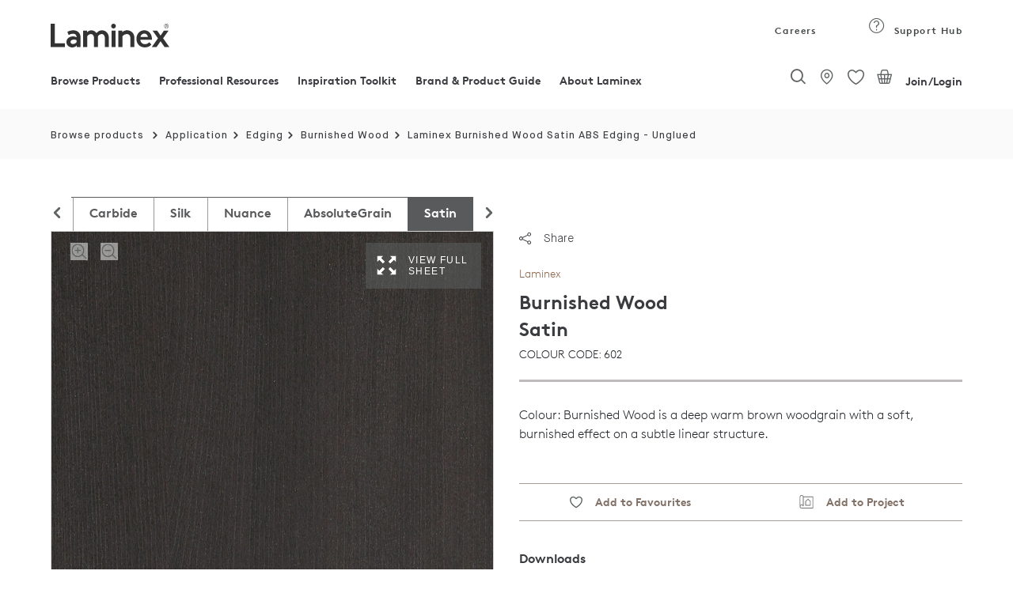

--- FILE ---
content_type: text/html;charset=UTF-8
request_url: https://www.laminex.com.au/products/burnished-wood/Satin/p/AU1002374
body_size: 64471
content:
<!DOCTYPE html>
<html lang="en">
<head>
<meta http-equiv="Content-Type" content="text/html; charset=utf-8"/>
	<meta http-equiv="X-UA-Compatible" content="IE=edge">
	<meta charset="utf-8">
	<meta name="viewport" content="width=device-width, initial-scale=1, user-scalable=no">

	<meta name="keywords" content="Burnished Wood - Satin - Edging - ABS Edging | Laminex AU">
<meta name="description" content="Burnished Wood is a deep warm brown woodgrain with a soft, burnished effect on a subtle linear structure. ABS Edging uses include Edging">
<meta name="robots" content="index,follow">
<script src="https://cdnjs.cloudflare.com/ajax/libs/html2canvas/0.5.0-beta4/html2canvas.js" defer></script> 
	<script src="https://cdnjs.cloudflare.com/ajax/libs/jspdf/1.3.4/jspdf.min.js" defer></script>
	
<script src="https://cdnjs.cloudflare.com/ajax/libs/native-promise-only/0.8.1/npo.src.js" defer></script>
<script src="https://cdnjs.cloudflare.com/ajax/libs/native-promise-only/0.8.1/npo.js" defer></script> 

	<script type="text/javascript">
		var dataLayer = [];
	</script>
	<!-- Google Tag Manager -->
	<!-- End Google Tag Manager -->

	<!-- Salesforce contect us form -->
    <!-- Google Tag Manager -->
			<script type="text/javascript">
				
	            (function(w,d,s,l,i)
								{
								w[l]=w[l]||[];
								w[l].push({'gtm.start':
							new Date().getTime(),event:'gtm.js'});
								var f=d.getElementsByTagName(s)[0],
							j=d.createElement(s),dl=l!='dataLayer'?'&l='+l:'';
								j.async=true;j.src='https://www.googletagmanager.com/gtm.js?id='+i+dl;
								f.parentNode.insertBefore(j,f);
							})(window,document,'script','dataLayer','GTM-MHCMCF9');
	            
		  </script>
			
			<!-- End Google Tag Manager -->
			<script async defer src="https://www.googletagmanager.com/gtag/js?id=G-GLYPLMPJWP"></script>
		
		<script async>
		  window.dataLayer = window.dataLayer || [];
		  function gtag(){window.dataLayer.push(arguments);}
		  /* gtag('js', new Date()); */
		
		  
		</script>
	<title>
		Burnished Wood - Satin - Edging - ABS Edging | Laminex AU</title>
		<input type="hidden" id="isAsmAgent" value="" />

	<link rel="shortcut icon" type="image/x-icon" media="all" href="/_ui/responsive/theme-laminex/images/favicon.ico" />
		<link rel="preload" href="//fonts.googleapis.com/css?family=Open+Sans:400,300,300italic,400italic,600,600italic,700,700italic,800,800italic&display=swap" as="style" onload="this.onload=null;this.rel='stylesheet'">
<noscript><link rel="stylesheet" href="//fonts.googleapis.com/css?family=Open+Sans:400,300,300italic,400italic,600,600italic,700,700italic,800,800italic&display=swap"></noscript>    
<link rel="stylesheet" type="text/css" media="all" href="/wro/202510151042/all_responsive.css" async/>
			<link rel="stylesheet" type="text/css" media="all" href="/wro/202510151042/laminex_responsive.css" defer/>
			<link rel="stylesheet" type="text/css" media="all" href="/wro/202510151042/captcha_responsive.css" defer/>
			<link rel="stylesheet" type="text/css" media="all" href="/wro/202510151042/addons_responsive.css" defer/>
		<script type="text/javascript"
	src="/_ui/shared/js/analyticsmediator.js" defer></script>
<script type="text/javascript" defer>
		_linkedin_partner_id = '1009788';
		window._linkedin_data_partner_ids = window._linkedin_data_partner_ids
				|| [];
		window._linkedin_data_partner_ids.push(_linkedin_partner_id);
	</script>
	<script type="text/javascript" defer>
		(function() {
			var s = document.getElementsByTagName("script")[0];
			var b = document.createElement("script");
			b.type = "text/javascript";
			b.async = true;
			b.src = "https://snap.licdn.com/li.lms-analytics/insight.min.js";
			s.parentNode.insertBefore(b, s);
		})();
	</script>
	<noscript>
		<img height="1" width="1" style="display: none;" alt=""
			src="https://dc.ads.linkedin.com/collect/?pid=1009788&fmt=gif" />
	</noscript>
<script type="text/javascript" async src="//514016794.collect.igodigital.com/collect.js" defer></script>
	
	<script defer>
		var _etmc = [];
		_etmc.push(["setOrgId", "514016794"]);
		_etmc.push(["trackPageView"]);
	</script>





  










<style type='text/css'>
                .embeddedServiceHelpButton .helpButton .uiButton {
                                background-color: #454849 !important;
                                font-family: "Arial", sans-serif;
                }
                .embeddedServiceHelpButton .helpButton .uiButton:focus {
                                outline: 1px solid #454849 !important;
                }
</style>
<link rel="canonical" href="https://www.laminex.com.au/products/burnished-wood/Satin/p/AU1002374" />
	<script type="text/javascript">
;window.NREUM||(NREUM={});NREUM.init={privacy:{cookies_enabled:true}};
window.NREUM||(NREUM={}),__nr_require=function(t,e,n){function r(n){if(!e[n]){var o=e[n]={exports:{}};t[n][0].call(o.exports,function(e){var o=t[n][1][e];return r(o||e)},o,o.exports)}return e[n].exports}if("function"==typeof __nr_require)return __nr_require;for(var o=0;o<n.length;o++)r(n[o]);return r}({1:[function(t,e,n){function r(t){try{c.console&&console.log(t)}catch(e){}}var o,i=t("ee"),a=t(28),c={};try{o=localStorage.getItem("__nr_flags").split(","),console&&"function"==typeof console.log&&(c.console=!0,o.indexOf("dev")!==-1&&(c.dev=!0),o.indexOf("nr_dev")!==-1&&(c.nrDev=!0))}catch(s){}c.nrDev&&i.on("internal-error",function(t){r(t.stack)}),c.dev&&i.on("fn-err",function(t,e,n){r(n.stack)}),c.dev&&(r("NR AGENT IN DEVELOPMENT MODE"),r("flags: "+a(c,function(t,e){return t}).join(", ")))},{}],2:[function(t,e,n){function r(t,e,n,r,c){try{l?l-=1:o(c||new UncaughtException(t,e,n),!0)}catch(u){try{i("ierr",[u,s.now(),!0])}catch(d){}}return"function"==typeof f&&f.apply(this,a(arguments))}function UncaughtException(t,e,n){this.message=t||"Uncaught error with no additional information",this.sourceURL=e,this.line=n}function o(t,e){var n=e?null:s.now();i("err",[t,n])}var i=t("handle"),a=t(29),c=t("ee"),s=t("loader"),u=t("gos"),f=window.onerror,d=!1,p="nr@seenError",l=0;s.features.err=!0,t(1),window.onerror=r;try{throw new Error}catch(h){"stack"in h&&(t(13),t(12),"addEventListener"in window&&t(6),s.xhrWrappable&&t(14),d=!0)}c.on("fn-start",function(t,e,n){d&&(l+=1)}),c.on("fn-err",function(t,e,n){d&&!n[p]&&(u(n,p,function(){return!0}),this.thrown=!0,o(n))}),c.on("fn-end",function(){d&&!this.thrown&&l>0&&(l-=1)}),c.on("internal-error",function(t){i("ierr",[t,s.now(),!0])})},{}],3:[function(t,e,n){t("loader").features.ins=!0},{}],4:[function(t,e,n){function r(){L++,T=g.hash,this[f]=y.now()}function o(){L--,g.hash!==T&&i(0,!0);var t=y.now();this[h]=~~this[h]+t-this[f],this[d]=t}function i(t,e){E.emit("newURL",[""+g,e])}function a(t,e){t.on(e,function(){this[e]=y.now()})}var c="-start",s="-end",u="-body",f="fn"+c,d="fn"+s,p="cb"+c,l="cb"+s,h="jsTime",m="fetch",v="addEventListener",w=window,g=w.location,y=t("loader");if(w[v]&&y.xhrWrappable){var x=t(10),b=t(11),E=t(8),R=t(6),O=t(13),N=t(7),P=t(14),M=t(9),S=t("ee"),C=S.get("tracer");t(16),y.features.spa=!0;var T,L=0;S.on(f,r),b.on(p,r),M.on(p,r),S.on(d,o),b.on(l,o),M.on(l,o),S.buffer([f,d,"xhr-done","xhr-resolved"]),R.buffer([f]),O.buffer(["setTimeout"+s,"clearTimeout"+c,f]),P.buffer([f,"new-xhr","send-xhr"+c]),N.buffer([m+c,m+"-done",m+u+c,m+u+s]),E.buffer(["newURL"]),x.buffer([f]),b.buffer(["propagate",p,l,"executor-err","resolve"+c]),C.buffer([f,"no-"+f]),M.buffer(["new-jsonp","cb-start","jsonp-error","jsonp-end"]),a(P,"send-xhr"+c),a(S,"xhr-resolved"),a(S,"xhr-done"),a(N,m+c),a(N,m+"-done"),a(M,"new-jsonp"),a(M,"jsonp-end"),a(M,"cb-start"),E.on("pushState-end",i),E.on("replaceState-end",i),w[v]("hashchange",i,!0),w[v]("load",i,!0),w[v]("popstate",function(){i(0,L>1)},!0)}},{}],5:[function(t,e,n){function r(t){}if(window.performance&&window.performance.timing&&window.performance.getEntriesByType){var o=t("ee"),i=t("handle"),a=t(13),c=t(12),s="learResourceTimings",u="addEventListener",f="resourcetimingbufferfull",d="bstResource",p="resource",l="-start",h="-end",m="fn"+l,v="fn"+h,w="bstTimer",g="pushState",y=t("loader");y.features.stn=!0,t(8),"addEventListener"in window&&t(6);var x=NREUM.o.EV;o.on(m,function(t,e){var n=t[0];n instanceof x&&(this.bstStart=y.now())}),o.on(v,function(t,e){var n=t[0];n instanceof x&&i("bst",[n,e,this.bstStart,y.now()])}),a.on(m,function(t,e,n){this.bstStart=y.now(),this.bstType=n}),a.on(v,function(t,e){i(w,[e,this.bstStart,y.now(),this.bstType])}),c.on(m,function(){this.bstStart=y.now()}),c.on(v,function(t,e){i(w,[e,this.bstStart,y.now(),"requestAnimationFrame"])}),o.on(g+l,function(t){this.time=y.now(),this.startPath=location.pathname+location.hash}),o.on(g+h,function(t){i("bstHist",[location.pathname+location.hash,this.startPath,this.time])}),u in window.performance&&(window.performance["c"+s]?window.performance[u](f,function(t){i(d,[window.performance.getEntriesByType(p)]),window.performance["c"+s]()},!1):window.performance[u]("webkit"+f,function(t){i(d,[window.performance.getEntriesByType(p)]),window.performance["webkitC"+s]()},!1)),document[u]("scroll",r,{passive:!0}),document[u]("keypress",r,!1),document[u]("click",r,!1)}},{}],6:[function(t,e,n){function r(t){for(var e=t;e&&!e.hasOwnProperty(f);)e=Object.getPrototypeOf(e);e&&o(e)}function o(t){c.inPlace(t,[f,d],"-",i)}function i(t,e){return t[1]}var a=t("ee").get("events"),c=t("wrap-function")(a,!0),s=t("gos"),u=XMLHttpRequest,f="addEventListener",d="removeEventListener";e.exports=a,"getPrototypeOf"in Object?(r(document),r(window),r(u.prototype)):u.prototype.hasOwnProperty(f)&&(o(window),o(u.prototype)),a.on(f+"-start",function(t,e){var n=t[1],r=s(n,"nr@wrapped",function(){function t(){if("function"==typeof n.handleEvent)return n.handleEvent.apply(n,arguments)}var e={object:t,"function":n}[typeof n];return e?c(e,"fn-",null,e.name||"anonymous"):n});this.wrapped=t[1]=r}),a.on(d+"-start",function(t){t[1]=this.wrapped||t[1]})},{}],7:[function(t,e,n){function r(t,e,n){var r=t[e];"function"==typeof r&&(t[e]=function(){var t=i(arguments),e={};o.emit(n+"before-start",[t],e);var a;e[m]&&e[m].dt&&(a=e[m].dt);var c=r.apply(this,t);return o.emit(n+"start",[t,a],c),c.then(function(t){return o.emit(n+"end",[null,t],c),t},function(t){throw o.emit(n+"end",[t],c),t})})}var o=t("ee").get("fetch"),i=t(29),a=t(28);e.exports=o;var c=window,s="fetch-",u=s+"body-",f=["arrayBuffer","blob","json","text","formData"],d=c.Request,p=c.Response,l=c.fetch,h="prototype",m="nr@context";d&&p&&l&&(a(f,function(t,e){r(d[h],e,u),r(p[h],e,u)}),r(c,"fetch",s),o.on(s+"end",function(t,e){var n=this;if(e){var r=e.headers.get("content-length");null!==r&&(n.rxSize=r),o.emit(s+"done",[null,e],n)}else o.emit(s+"done",[t],n)}))},{}],8:[function(t,e,n){var r=t("ee").get("history"),o=t("wrap-function")(r);e.exports=r;var i=window.history&&window.history.constructor&&window.history.constructor.prototype,a=window.history;i&&i.pushState&&i.replaceState&&(a=i),o.inPlace(a,["pushState","replaceState"],"-")},{}],9:[function(t,e,n){function r(t){function e(){s.emit("jsonp-end",[],p),t.removeEventListener("load",e,!1),t.removeEventListener("error",n,!1)}function n(){s.emit("jsonp-error",[],p),s.emit("jsonp-end",[],p),t.removeEventListener("load",e,!1),t.removeEventListener("error",n,!1)}var r=t&&"string"==typeof t.nodeName&&"script"===t.nodeName.toLowerCase();if(r){var o="function"==typeof t.addEventListener;if(o){var a=i(t.src);if(a){var f=c(a),d="function"==typeof f.parent[f.key];if(d){var p={};u.inPlace(f.parent,[f.key],"cb-",p),t.addEventListener("load",e,!1),t.addEventListener("error",n,!1),s.emit("new-jsonp",[t.src],p)}}}}}function o(){return"addEventListener"in window}function i(t){var e=t.match(f);return e?e[1]:null}function a(t,e){var n=t.match(p),r=n[1],o=n[3];return o?a(o,e[r]):e[r]}function c(t){var e=t.match(d);return e&&e.length>=3?{key:e[2],parent:a(e[1],window)}:{key:t,parent:window}}var s=t("ee").get("jsonp"),u=t("wrap-function")(s);if(e.exports=s,o()){var f=/[?&](?:callback|cb)=([^&#]+)/,d=/(.*)\.([^.]+)/,p=/^(\w+)(\.|$)(.*)$/,l=["appendChild","insertBefore","replaceChild"];Node&&Node.prototype&&Node.prototype.appendChild?u.inPlace(Node.prototype,l,"dom-"):(u.inPlace(HTMLElement.prototype,l,"dom-"),u.inPlace(HTMLHeadElement.prototype,l,"dom-"),u.inPlace(HTMLBodyElement.prototype,l,"dom-")),s.on("dom-start",function(t){r(t[0])})}},{}],10:[function(t,e,n){var r=t("ee").get("mutation"),o=t("wrap-function")(r),i=NREUM.o.MO;e.exports=r,i&&(window.MutationObserver=function(t){return this instanceof i?new i(o(t,"fn-")):i.apply(this,arguments)},MutationObserver.prototype=i.prototype)},{}],11:[function(t,e,n){function r(t){var e=i.context(),n=c(t,"executor-",e,null,!1),r=new u(n);return i.context(r).getCtx=function(){return e},r}var o=t("wrap-function"),i=t("ee").get("promise"),a=t("ee").getOrSetContext,c=o(i),s=t(28),u=NREUM.o.PR;e.exports=i,u&&(window.Promise=r,["all","race"].forEach(function(t){var e=u[t];u[t]=function(n){function r(t){return function(){i.emit("propagate",[null,!o],a,!1,!1),o=o||!t}}var o=!1;s(n,function(e,n){Promise.resolve(n).then(r("all"===t),r(!1))});var a=e.apply(u,arguments),c=u.resolve(a);return c}}),["resolve","reject"].forEach(function(t){var e=u[t];u[t]=function(t){var n=e.apply(u,arguments);return t!==n&&i.emit("propagate",[t,!0],n,!1,!1),n}}),u.prototype["catch"]=function(t){return this.then(null,t)},u.prototype=Object.create(u.prototype,{constructor:{value:r}}),s(Object.getOwnPropertyNames(u),function(t,e){try{r[e]=u[e]}catch(n){}}),o.wrapInPlace(u.prototype,"then",function(t){return function(){var e=this,n=o.argsToArray.apply(this,arguments),r=a(e);r.promise=e,n[0]=c(n[0],"cb-",r,null,!1),n[1]=c(n[1],"cb-",r,null,!1);var s=t.apply(this,n);return r.nextPromise=s,i.emit("propagate",[e,!0],s,!1,!1),s}}),i.on("executor-start",function(t){t[0]=c(t[0],"resolve-",this,null,!1),t[1]=c(t[1],"resolve-",this,null,!1)}),i.on("executor-err",function(t,e,n){t[1](n)}),i.on("cb-end",function(t,e,n){i.emit("propagate",[n,!0],this.nextPromise,!1,!1)}),i.on("propagate",function(t,e,n){this.getCtx&&!e||(this.getCtx=function(){if(t instanceof Promise)var e=i.context(t);return e&&e.getCtx?e.getCtx():this})}),r.toString=function(){return""+u})},{}],12:[function(t,e,n){var r=t("ee").get("raf"),o=t("wrap-function")(r),i="equestAnimationFrame";e.exports=r,o.inPlace(window,["r"+i,"mozR"+i,"webkitR"+i,"msR"+i],"raf-"),r.on("raf-start",function(t){t[0]=o(t[0],"fn-")})},{}],13:[function(t,e,n){function r(t,e,n){t[0]=a(t[0],"fn-",null,n)}function o(t,e,n){this.method=n,this.timerDuration=isNaN(t[1])?0:+t[1],t[0]=a(t[0],"fn-",this,n)}var i=t("ee").get("timer"),a=t("wrap-function")(i),c="setTimeout",s="setInterval",u="clearTimeout",f="-start",d="-";e.exports=i,a.inPlace(window,[c,"setImmediate"],c+d),a.inPlace(window,[s],s+d),a.inPlace(window,[u,"clearImmediate"],u+d),i.on(s+f,r),i.on(c+f,o)},{}],14:[function(t,e,n){function r(t,e){d.inPlace(e,["onreadystatechange"],"fn-",c)}function o(){var t=this,e=f.context(t);t.readyState>3&&!e.resolved&&(e.resolved=!0,f.emit("xhr-resolved",[],t)),d.inPlace(t,g,"fn-",c)}function i(t){y.push(t),h&&(b?b.then(a):v?v(a):(E=-E,R.data=E))}function a(){for(var t=0;t<y.length;t++)r([],y[t]);y.length&&(y=[])}function c(t,e){return e}function s(t,e){for(var n in t)e[n]=t[n];return e}t(6);var u=t("ee"),f=u.get("xhr"),d=t("wrap-function")(f),p=NREUM.o,l=p.XHR,h=p.MO,m=p.PR,v=p.SI,w="readystatechange",g=["onload","onerror","onabort","onloadstart","onloadend","onprogress","ontimeout"],y=[];e.exports=f;var x=window.XMLHttpRequest=function(t){var e=new l(t);try{f.emit("new-xhr",[e],e),e.addEventListener(w,o,!1)}catch(n){try{f.emit("internal-error",[n])}catch(r){}}return e};if(s(l,x),x.prototype=l.prototype,d.inPlace(x.prototype,["open","send"],"-xhr-",c),f.on("send-xhr-start",function(t,e){r(t,e),i(e)}),f.on("open-xhr-start",r),h){var b=m&&m.resolve();if(!v&&!m){var E=1,R=document.createTextNode(E);new h(a).observe(R,{characterData:!0})}}else u.on("fn-end",function(t){t[0]&&t[0].type===w||a()})},{}],15:[function(t,e,n){function r(t){if(!c(t))return null;var e=window.NREUM;if(!e.loader_config)return null;var n=(e.loader_config.accountID||"").toString()||null,r=(e.loader_config.agentID||"").toString()||null,u=(e.loader_config.trustKey||"").toString()||null;if(!n||!r)return null;var h=l.generateSpanId(),m=l.generateTraceId(),v=Date.now(),w={spanId:h,traceId:m,timestamp:v};return(t.sameOrigin||s(t)&&p())&&(w.traceContextParentHeader=o(h,m),w.traceContextStateHeader=i(h,v,n,r,u)),(t.sameOrigin&&!f()||!t.sameOrigin&&s(t)&&d())&&(w.newrelicHeader=a(h,m,v,n,r,u)),w}function o(t,e){return"00-"+e+"-"+t+"-01"}function i(t,e,n,r,o){var i=0,a="",c=1,s="",u="";return o+"@nr="+i+"-"+c+"-"+n+"-"+r+"-"+t+"-"+a+"-"+s+"-"+u+"-"+e}function a(t,e,n,r,o,i){var a="btoa"in window&&"function"==typeof window.btoa;if(!a)return null;var c={v:[0,1],d:{ty:"Browser",ac:r,ap:o,id:t,tr:e,ti:n}};return i&&r!==i&&(c.d.tk=i),btoa(JSON.stringify(c))}function c(t){return u()&&s(t)}function s(t){var e=!1,n={};if("init"in NREUM&&"distributed_tracing"in NREUM.init&&(n=NREUM.init.distributed_tracing),t.sameOrigin)e=!0;else if(n.allowed_origins instanceof Array)for(var r=0;r<n.allowed_origins.length;r++){var o=h(n.allowed_origins[r]);if(t.hostname===o.hostname&&t.protocol===o.protocol&&t.port===o.port){e=!0;break}}return e}function u(){return"init"in NREUM&&"distributed_tracing"in NREUM.init&&!!NREUM.init.distributed_tracing.enabled}function f(){return"init"in NREUM&&"distributed_tracing"in NREUM.init&&!!NREUM.init.distributed_tracing.exclude_newrelic_header}function d(){return"init"in NREUM&&"distributed_tracing"in NREUM.init&&NREUM.init.distributed_tracing.cors_use_newrelic_header!==!1}function p(){return"init"in NREUM&&"distributed_tracing"in NREUM.init&&!!NREUM.init.distributed_tracing.cors_use_tracecontext_headers}var l=t(25),h=t(17);e.exports={generateTracePayload:r,shouldGenerateTrace:c}},{}],16:[function(t,e,n){function r(t){var e=this.params,n=this.metrics;if(!this.ended){this.ended=!0;for(var r=0;r<p;r++)t.removeEventListener(d[r],this.listener,!1);e.aborted||(n.duration=a.now()-this.startTime,this.loadCaptureCalled||4!==t.readyState?null==e.status&&(e.status=0):i(this,t),n.cbTime=this.cbTime,f.emit("xhr-done",[t],t),c("xhr",[e,n,this.startTime]))}}function o(t,e){var n=s(e),r=t.params;r.host=n.hostname+":"+n.port,r.pathname=n.pathname,t.parsedOrigin=s(e),t.sameOrigin=t.parsedOrigin.sameOrigin}function i(t,e){t.params.status=e.status;var n=v(e,t.lastSize);if(n&&(t.metrics.rxSize=n),t.sameOrigin){var r=e.getResponseHeader("X-NewRelic-App-Data");r&&(t.params.cat=r.split(", ").pop())}t.loadCaptureCalled=!0}var a=t("loader");if(a.xhrWrappable){var c=t("handle"),s=t(17),u=t(15).generateTracePayload,f=t("ee"),d=["load","error","abort","timeout"],p=d.length,l=t("id"),h=t(21),m=t(20),v=t(18),w=window.XMLHttpRequest;a.features.xhr=!0,t(14),t(7),f.on("new-xhr",function(t){var e=this;e.totalCbs=0,e.called=0,e.cbTime=0,e.end=r,e.ended=!1,e.xhrGuids={},e.lastSize=null,e.loadCaptureCalled=!1,t.addEventListener("load",function(n){i(e,t)},!1),h&&(h>34||h<10)||window.opera||t.addEventListener("progress",function(t){e.lastSize=t.loaded},!1)}),f.on("open-xhr-start",function(t){this.params={method:t[0]},o(this,t[1]),this.metrics={}}),f.on("open-xhr-end",function(t,e){"loader_config"in NREUM&&"xpid"in NREUM.loader_config&&this.sameOrigin&&e.setRequestHeader("X-NewRelic-ID",NREUM.loader_config.xpid);var n=u(this.parsedOrigin);if(n){var r=!1;n.newrelicHeader&&(e.setRequestHeader("newrelic",n.newrelicHeader),r=!0),n.traceContextParentHeader&&(e.setRequestHeader("traceparent",n.traceContextParentHeader),n.traceContextStateHeader&&e.setRequestHeader("tracestate",n.traceContextStateHeader),r=!0),r&&(this.dt=n)}}),f.on("send-xhr-start",function(t,e){var n=this.metrics,r=t[0],o=this;if(n&&r){var i=m(r);i&&(n.txSize=i)}this.startTime=a.now(),this.listener=function(t){try{"abort"!==t.type||o.loadCaptureCalled||(o.params.aborted=!0),("load"!==t.type||o.called===o.totalCbs&&(o.onloadCalled||"function"!=typeof e.onload))&&o.end(e)}catch(n){try{f.emit("internal-error",[n])}catch(r){}}};for(var c=0;c<p;c++)e.addEventListener(d[c],this.listener,!1)}),f.on("xhr-cb-time",function(t,e,n){this.cbTime+=t,e?this.onloadCalled=!0:this.called+=1,this.called!==this.totalCbs||!this.onloadCalled&&"function"==typeof n.onload||this.end(n)}),f.on("xhr-load-added",function(t,e){var n=""+l(t)+!!e;this.xhrGuids&&!this.xhrGuids[n]&&(this.xhrGuids[n]=!0,this.totalCbs+=1)}),f.on("xhr-load-removed",function(t,e){var n=""+l(t)+!!e;this.xhrGuids&&this.xhrGuids[n]&&(delete this.xhrGuids[n],this.totalCbs-=1)}),f.on("addEventListener-end",function(t,e){e instanceof w&&"load"===t[0]&&f.emit("xhr-load-added",[t[1],t[2]],e)}),f.on("removeEventListener-end",function(t,e){e instanceof w&&"load"===t[0]&&f.emit("xhr-load-removed",[t[1],t[2]],e)}),f.on("fn-start",function(t,e,n){e instanceof w&&("onload"===n&&(this.onload=!0),("load"===(t[0]&&t[0].type)||this.onload)&&(this.xhrCbStart=a.now()))}),f.on("fn-end",function(t,e){this.xhrCbStart&&f.emit("xhr-cb-time",[a.now()-this.xhrCbStart,this.onload,e],e)}),f.on("fetch-before-start",function(t){function e(t,e){var n=!1;return e.newrelicHeader&&(t.set("newrelic",e.newrelicHeader),n=!0),e.traceContextParentHeader&&(t.set("traceparent",e.traceContextParentHeader),e.traceContextStateHeader&&t.set("tracestate",e.traceContextStateHeader),n=!0),n}var n,r=t[1]||{};"string"==typeof t[0]?n=t[0]:t[0]&&t[0].url?n=t[0].url:window.URL&&t[0]&&t[0]instanceof URL&&(n=t[0].href),n&&(this.parsedOrigin=s(n),this.sameOrigin=this.parsedOrigin.sameOrigin);var o=u(this.parsedOrigin);if(o&&(o.newrelicHeader||o.traceContextParentHeader))if("string"==typeof t[0]||window.URL&&t[0]&&t[0]instanceof URL){var i={};for(var a in r)i[a]=r[a];i.headers=new Headers(r.headers||{}),e(i.headers,o)&&(this.dt=o),t.length>1?t[1]=i:t.push(i)}else t[0]&&t[0].headers&&e(t[0].headers,o)&&(this.dt=o)})}},{}],17:[function(t,e,n){var r={};e.exports=function(t){if(t in r)return r[t];var e=document.createElement("a"),n=window.location,o={};e.href=t,o.port=e.port;var i=e.href.split("://");!o.port&&i[1]&&(o.port=i[1].split("/")[0].split("@").pop().split(":")[1]),o.port&&"0"!==o.port||(o.port="https"===i[0]?"443":"80"),o.hostname=e.hostname||n.hostname,o.pathname=e.pathname,o.protocol=i[0],"/"!==o.pathname.charAt(0)&&(o.pathname="/"+o.pathname);var a=!e.protocol||":"===e.protocol||e.protocol===n.protocol,c=e.hostname===document.domain&&e.port===n.port;return o.sameOrigin=a&&(!e.hostname||c),"/"===o.pathname&&(r[t]=o),o}},{}],18:[function(t,e,n){function r(t,e){var n=t.responseType;return"json"===n&&null!==e?e:"arraybuffer"===n||"blob"===n||"json"===n?o(t.response):"text"===n||""===n||void 0===n?o(t.responseText):void 0}var o=t(20);e.exports=r},{}],19:[function(t,e,n){function r(){}function o(t,e,n){return function(){return i(t,[u.now()].concat(c(arguments)),e?null:this,n),e?void 0:this}}var i=t("handle"),a=t(28),c=t(29),s=t("ee").get("tracer"),u=t("loader"),f=NREUM;"undefined"==typeof window.newrelic&&(newrelic=f);var d=["setPageViewName","setCustomAttribute","setErrorHandler","finished","addToTrace","inlineHit","addRelease"],p="api-",l=p+"ixn-";a(d,function(t,e){f[e]=o(p+e,!0,"api")}),f.addPageAction=o(p+"addPageAction",!0),f.setCurrentRouteName=o(p+"routeName",!0),e.exports=newrelic,f.interaction=function(){return(new r).get()};var h=r.prototype={createTracer:function(t,e){var n={},r=this,o="function"==typeof e;return i(l+"tracer",[u.now(),t,n],r),function(){if(s.emit((o?"":"no-")+"fn-start",[u.now(),r,o],n),o)try{return e.apply(this,arguments)}catch(t){throw s.emit("fn-err",[arguments,this,t],n),t}finally{s.emit("fn-end",[u.now()],n)}}}};a("actionText,setName,setAttribute,save,ignore,onEnd,getContext,end,get".split(","),function(t,e){h[e]=o(l+e)}),newrelic.noticeError=function(t,e){"string"==typeof t&&(t=new Error(t)),i("err",[t,u.now(),!1,e])}},{}],20:[function(t,e,n){e.exports=function(t){if("string"==typeof t&&t.length)return t.length;if("object"==typeof t){if("undefined"!=typeof ArrayBuffer&&t instanceof ArrayBuffer&&t.byteLength)return t.byteLength;if("undefined"!=typeof Blob&&t instanceof Blob&&t.size)return t.size;if(!("undefined"!=typeof FormData&&t instanceof FormData))try{return JSON.stringify(t).length}catch(e){return}}}},{}],21:[function(t,e,n){var r=0,o=navigator.userAgent.match(/Firefox[\/\s](\d+\.\d+)/);o&&(r=+o[1]),e.exports=r},{}],22:[function(t,e,n){function r(){return c.exists&&performance.now?Math.round(performance.now()):(i=Math.max((new Date).getTime(),i))-a}function o(){return i}var i=(new Date).getTime(),a=i,c=t(30);e.exports=r,e.exports.offset=a,e.exports.getLastTimestamp=o},{}],23:[function(t,e,n){function r(t){return!(!t||!t.protocol||"file:"===t.protocol)}e.exports=r},{}],24:[function(t,e,n){function r(t,e){var n=t.getEntries();n.forEach(function(t){"first-paint"===t.name?d("timing",["fp",Math.floor(t.startTime)]):"first-contentful-paint"===t.name&&d("timing",["fcp",Math.floor(t.startTime)])})}function o(t,e){var n=t.getEntries();n.length>0&&d("lcp",[n[n.length-1]])}function i(t){t.getEntries().forEach(function(t){t.hadRecentInput||d("cls",[t])})}function a(t){if(t instanceof h&&!v){var e=Math.round(t.timeStamp),n={type:t.type};e<=p.now()?n.fid=p.now()-e:e>p.offset&&e<=Date.now()?(e-=p.offset,n.fid=p.now()-e):e=p.now(),v=!0,d("timing",["fi",e,n])}}function c(t){d("pageHide",[p.now(),t])}if(!("init"in NREUM&&"page_view_timing"in NREUM.init&&"enabled"in NREUM.init.page_view_timing&&NREUM.init.page_view_timing.enabled===!1)){var s,u,f,d=t("handle"),p=t("loader"),l=t(27),h=NREUM.o.EV;if("PerformanceObserver"in window&&"function"==typeof window.PerformanceObserver){s=new PerformanceObserver(r);try{s.observe({entryTypes:["paint"]})}catch(m){}u=new PerformanceObserver(o);try{u.observe({entryTypes:["largest-contentful-paint"]})}catch(m){}f=new PerformanceObserver(i);try{f.observe({type:"layout-shift",buffered:!0})}catch(m){}}if("addEventListener"in document){var v=!1,w=["click","keydown","mousedown","pointerdown","touchstart"];w.forEach(function(t){document.addEventListener(t,a,!1)})}l(c)}},{}],25:[function(t,e,n){function r(){function t(){return e?15&e[n++]:16*Math.random()|0}var e=null,n=0,r=window.crypto||window.msCrypto;r&&r.getRandomValues&&(e=r.getRandomValues(new Uint8Array(31)));for(var o,i="xxxxxxxx-xxxx-4xxx-yxxx-xxxxxxxxxxxx",a="",c=0;c<i.length;c++)o=i[c],"x"===o?a+=t().toString(16):"y"===o?(o=3&t()|8,a+=o.toString(16)):a+=o;return a}function o(){return a(16)}function i(){return a(32)}function a(t){function e(){return n?15&n[r++]:16*Math.random()|0}var n=null,r=0,o=window.crypto||window.msCrypto;o&&o.getRandomValues&&Uint8Array&&(n=o.getRandomValues(new Uint8Array(31)));for(var i=[],a=0;a<t;a++)i.push(e().toString(16));return i.join("")}e.exports={generateUuid:r,generateSpanId:o,generateTraceId:i}},{}],26:[function(t,e,n){function r(t,e){if(!o)return!1;if(t!==o)return!1;if(!e)return!0;if(!i)return!1;for(var n=i.split("."),r=e.split("."),a=0;a<r.length;a++)if(r[a]!==n[a])return!1;return!0}var o=null,i=null,a=/Version\/(\S+)\s+Safari/;if(navigator.userAgent){var c=navigator.userAgent,s=c.match(a);s&&c.indexOf("Chrome")===-1&&c.indexOf("Chromium")===-1&&(o="Safari",i=s[1])}e.exports={agent:o,version:i,match:r}},{}],27:[function(t,e,n){function r(t){function e(){t(a&&document[a]?document[a]:document[o]?"hidden":"visible")}"addEventListener"in document&&i&&document.addEventListener(i,e,!1)}e.exports=r;var o,i,a;"undefined"!=typeof document.hidden?(o="hidden",i="visibilitychange",a="visibilityState"):"undefined"!=typeof document.msHidden?(o="msHidden",i="msvisibilitychange"):"undefined"!=typeof document.webkitHidden&&(o="webkitHidden",i="webkitvisibilitychange",a="webkitVisibilityState")},{}],28:[function(t,e,n){function r(t,e){var n=[],r="",i=0;for(r in t)o.call(t,r)&&(n[i]=e(r,t[r]),i+=1);return n}var o=Object.prototype.hasOwnProperty;e.exports=r},{}],29:[function(t,e,n){function r(t,e,n){e||(e=0),"undefined"==typeof n&&(n=t?t.length:0);for(var r=-1,o=n-e||0,i=Array(o<0?0:o);++r<o;)i[r]=t[e+r];return i}e.exports=r},{}],30:[function(t,e,n){e.exports={exists:"undefined"!=typeof window.performance&&window.performance.timing&&"undefined"!=typeof window.performance.timing.navigationStart}},{}],ee:[function(t,e,n){function r(){}function o(t){function e(t){return t&&t instanceof r?t:t?u(t,s,a):a()}function n(n,r,o,i,a){if(a!==!1&&(a=!0),!l.aborted||i){t&&a&&t(n,r,o);for(var c=e(o),s=m(n),u=s.length,f=0;f<u;f++)s[f].apply(c,r);var p=d[y[n]];return p&&p.push([x,n,r,c]),c}}function i(t,e){g[t]=m(t).concat(e)}function h(t,e){var n=g[t];if(n)for(var r=0;r<n.length;r++)n[r]===e&&n.splice(r,1)}function m(t){return g[t]||[]}function v(t){return p[t]=p[t]||o(n)}function w(t,e){f(t,function(t,n){e=e||"feature",y[n]=e,e in d||(d[e]=[])})}var g={},y={},x={on:i,addEventListener:i,removeEventListener:h,emit:n,get:v,listeners:m,context:e,buffer:w,abort:c,aborted:!1};return x}function i(t){return u(t,s,a)}function a(){return new r}function c(){(d.api||d.feature)&&(l.aborted=!0,d=l.backlog={})}var s="nr@context",u=t("gos"),f=t(28),d={},p={},l=e.exports=o();e.exports.getOrSetContext=i,l.backlog=d},{}],gos:[function(t,e,n){function r(t,e,n){if(o.call(t,e))return t[e];var r=n();if(Object.defineProperty&&Object.keys)try{return Object.defineProperty(t,e,{value:r,writable:!0,enumerable:!1}),r}catch(i){}return t[e]=r,r}var o=Object.prototype.hasOwnProperty;e.exports=r},{}],handle:[function(t,e,n){function r(t,e,n,r){o.buffer([t],r),o.emit(t,e,n)}var o=t("ee").get("handle");e.exports=r,r.ee=o},{}],id:[function(t,e,n){function r(t){var e=typeof t;return!t||"object"!==e&&"function"!==e?-1:t===window?0:a(t,i,function(){return o++})}var o=1,i="nr@id",a=t("gos");e.exports=r},{}],loader:[function(t,e,n){function r(){if(!E++){var t=b.info=NREUM.info,e=l.getElementsByTagName("script")[0];if(setTimeout(u.abort,3e4),!(t&&t.licenseKey&&t.applicationID&&e))return u.abort();s(y,function(e,n){t[e]||(t[e]=n)});var n=a();c("mark",["onload",n+b.offset],null,"api"),c("timing",["load",n]);var r=l.createElement("script");r.src="https://"+t.agent,e.parentNode.insertBefore(r,e)}}function o(){"complete"===l.readyState&&i()}function i(){c("mark",["domContent",a()+b.offset],null,"api")}var a=t(22),c=t("handle"),s=t(28),u=t("ee"),f=t(26),d=t(23),p=window,l=p.document,h="addEventListener",m="attachEvent",v=p.XMLHttpRequest,w=v&&v.prototype;if(d(p.location)){NREUM.o={ST:setTimeout,SI:p.setImmediate,CT:clearTimeout,XHR:v,REQ:p.Request,EV:p.Event,PR:p.Promise,MO:p.MutationObserver};var g=""+location,y={beacon:"bam.nr-data.net",errorBeacon:"bam.nr-data.net",agent:"js-agent.newrelic.com/nr-spa-1208.min.js"},x=v&&w&&w[h]&&!/CriOS/.test(navigator.userAgent),b=e.exports={offset:a.getLastTimestamp(),now:a,origin:g,features:{},xhrWrappable:x,userAgent:f};t(19),t(24),l[h]?(l[h]("DOMContentLoaded",i,!1),p[h]("load",r,!1)):(l[m]("onreadystatechange",o),p[m]("onload",r)),c("mark",["firstbyte",a.getLastTimestamp()],null,"api");var E=0}},{}],"wrap-function":[function(t,e,n){function r(t,e){function n(e,n,r,s,u){function nrWrapper(){var i,a,f,p;try{a=this,i=d(arguments),f="function"==typeof r?r(i,a):r||{}}catch(l){o([l,"",[i,a,s],f],t)}c(n+"start",[i,a,s],f,u);try{return p=e.apply(a,i)}catch(h){throw c(n+"err",[i,a,h],f,u),h}finally{c(n+"end",[i,a,p],f,u)}}return a(e)?e:(n||(n=""),nrWrapper[p]=e,i(e,nrWrapper,t),nrWrapper)}function r(t,e,r,o,i){r||(r="");var c,s,u,f="-"===r.charAt(0);for(u=0;u<e.length;u++)s=e[u],c=t[s],a(c)||(t[s]=n(c,f?s+r:r,o,s,i))}function c(n,r,i,a){if(!h||e){var c=h;h=!0;try{t.emit(n,r,i,e,a)}catch(s){o([s,n,r,i],t)}h=c}}return t||(t=f),n.inPlace=r,n.flag=p,n}function o(t,e){e||(e=f);try{e.emit("internal-error",t)}catch(n){}}function i(t,e,n){if(Object.defineProperty&&Object.keys)try{var r=Object.keys(t);return r.forEach(function(n){Object.defineProperty(e,n,{get:function(){return t[n]},set:function(e){return t[n]=e,e}})}),e}catch(i){o([i],n)}for(var a in t)l.call(t,a)&&(e[a]=t[a]);return e}function a(t){return!(t&&t instanceof Function&&t.apply&&!t[p])}function c(t,e){var n=e(t);return n[p]=t,i(t,n,f),n}function s(t,e,n){var r=t[e];t[e]=c(r,n)}function u(){for(var t=arguments.length,e=new Array(t),n=0;n<t;++n)e[n]=arguments[n];return e}var f=t("ee"),d=t(29),p="nr@original",l=Object.prototype.hasOwnProperty,h=!1;e.exports=r,e.exports.wrapFunction=c,e.exports.wrapInPlace=s,e.exports.argsToArray=u},{}]},{},["loader",2,16,5,3,4]);
;NREUM.loader_config={accountID:"2973712",trustKey:"2942227",agentID:"988545399",licenseKey:"NRJS-0d93cf0b91241e5736f",applicationID:"988545399"}
;NREUM.info={beacon:"bam.nr-data.net",errorBeacon:"bam.nr-data.net",licenseKey:"NRJS-0d93cf0b91241e5736f",applicationID:"988545399",sa:1}
</script>
<script type="text/javascript" src="//cdn.evgnet.com/beacon/fletcherbuilding/laminex_prod/scripts/evergage.min.js"></script>
</head>

<body class="page-productDetails pageType-ProductPage template-pages-product-productLayout2Page  smartedit-page-uid-productDetails smartedit-page-uuid-eyJpdGVtSWQiOiJwcm9kdWN0RGV0YWlscyIsImNhdGFsb2dJZCI6ImxhbWluZXhBVUNvbnRlbnRDYXRhbG9nIiwiY2F0YWxvZ1ZlcnNpb24iOiJPbmxpbmUifQ== smartedit-catalog-version-uuid-laminexAUContentCatalog/Online  language-en" data-currency-iso-code="AUD">
	
	<!-- Google Tag Manager (noscript) -->
		<noscript>
			<iframe src="https://www.googletagmanager.com/ns.html?id=GTM-MHCMCF9"
				height="0" width="0" style="display:none;visibility:hidden"></iframe>
			</noscript>
		<!-- End Google Tag Manager (noscript) -->
	
	<!-- Call Collection Modal Here -->
	
	
		
			
				
					
						
							
								


									<input type="hidden" value="" class="collectionName">





		<!-- Create Job List Modal on JL Landing Page -->
		


		<!-- Delete Modal on JL Landing Page -->
		<div class="modal fade modal-multiple-delete multiple-delete-method-modal" id="jobListDeletePopupModal"
			tabindex="-1" role="dialog" style="z-index: 100000;" aria-hidden="true">
			<div class="modal-dialog modal-dialog-centered" role="document">
				<div class="modal-content">
					<div class="modal-body text-center py-4">
						<div class="multipleDeletePopupModal-body">
							<i class="icon--trash"></i>
							<p>Are you sure you want to delete the selected Job List?</p>
						</div>

						<div class="btn-wrapper text-right">
							<button type="button" class="btn btn-secondary" myfavpopupscls
								popup="#jobListDeletePopupModal" aria-label="Close">Cancel</button>
							<button type="button" class="btn btn-primary JS-collectionRemoveBtn">Delete</button>
						</div>

					</div>
				</div>
			</div>
		</div>
<!-- Access site URL on each page in javascript -->
	<input type="hidden" id="laminexAUSiteURL" value='https://www.laminex.com.au'/>
	<input type="hidden" id="laminexNZSiteURL" value='https://www.laminex.co.nz'/>
	<input type="hidden" id="siteCoreUrl" value='https://www.laminex.com.au'/>
	<input type="hidden" id="currentUser" value='anonymous'/>
	<input type="hidden" id="isIOSDeviceType" value='true'/>
	<input type="hidden" id="deviceType" value=desktop />
	<input type="hidden" class="js-isCookiesAccepted" name="isCookiesAccepted" value=""/>
	<input type="hidden" id="pdpNewVarientCall" value="true"/>
	<input type="hidden" value='' name="currentUserTypeAU"/>
	<main>
			<div class="loader main-loader" style="display: none;">
				<div class="loader-text">
					Bear with us for a bit</div>
			</div>
			<input type="hidden" id="new_user" value="" />
<input type="hidden" class ="user_Type" value="for-your-home" />
<input type="hidden" value="laminexAU" class="currentSite" />
<input type="hidden" value="Burnished Wood - Satin - Edging - ABS Edging | Laminex AU" class="pageTitle" />
<input type="hidden" value="desktop" class="deviceType">
<input type="hidden" class ="InspirationSearchCategory" value="Inspiration" />
<input type="hidden" class ="ResourcesSearchCategory" value="Resources" />
<input type="hidden" class ="DocumentsSearchCategory" value="Document" />
<input type="hidden" class="onlySampleOrderAllowed" value=''/>
<input type="hidden" class="spartacusStorefrontUrl" value='https://my.laminex.com.au/'/>
<input type="hidden" id="new_user" value="" />
<div class="device-check ">
<header class="primary-navmenu-au">
	<div class="container">
		<div class="row">
			<!-- Marketing Banner -->
			<div class="banner-wrapper hide-on-desktop clearfix">
				</div>
			 <div class="banner-wrapper hide-on-mobile clearfix">
	</div> 
			<!-- Site Logo -->
			<div class="header-left col-md-2 col-lg-3 col-3">
				<div class="logo">
					<a href="/"><img title="Laminex logo"
							alt="Laminex logo" src="/medias/logo.svg?context=bWFzdGVyfGltYWdlc3wyODc2fGltYWdlL3N2Zyt4bWx8YUdFeEwyaG1NUzg0T0RnNE16WTVOelF4T0RVMEwyeHZaMjh1YzNabnw1YTIwYzZiMjFkNDc3ZGY5NTc2ZTg5OTRhZmQ0ZjY3MzEyZGFmNjliZWM4ZDFiZjVhOWZmZmI5N2QwMTI4MGI3"></a>
					</div>
			</div>
			<!-- User options -->

			<div
	class="header-right d-flex header-right justify-content-between mobile-user-type-wrapper ">
	<div class="header-top clearfix">
		<ul class="consumers">
			<li>
									</li>
							<li>
									<a class="select-dropdown-item" href="https://support.laminex.com.au/">
											<i class="icon-new--help" title="Support Hub"></i>
												Support Hub</a>
									</li>
							<li>
									<a class="select-dropdown-item" href="https://www.laminex.com.au/careers">
											<i class="" title="Careers"></i>
												Careers</a>
									</li>
							</ul>
		<div class="select-dropdown js-user-options-au">
			<button class="dropdown-toggle" type="button" id="dropdownMenuButton"
				data-toggle="dropdown" aria-haspopup="true" aria-expanded="false">
				</button>
			<ul class="select-dropdown-menu" aria-labelledby="dropdownMenuButton">
				<li><a class="select-dropdown-item" href="https://www.laminex.com.au/quickOrder">
								<i class="icon-new--quick-order" title="Quick Order"></i>
									Quick Order</a></li>
							<li><a class="select-dropdown-item" href="https://support.laminex.com.au/">
								<i class="icon-new--help" title="Support Hub"></i>
									Support Hub</a></li>
							<li><a class="select-dropdown-item" href="https://www.laminex.com.au/careers">
								<i class="" title="Careers"></i>
									Careers</a></li>
							</ul>
		</div>
	</div>

	<div class="d-block d-sm-none mobile-login-wrapper">
	<div class="user-icon logout-li">
			<a href="/login"> <!-- <i class="icon-new--user" title="Login to My Account"></i> -->
				<span>Join/Login</span>
			</a>
		</div>
	</div>
</div><!-- L1 -->
			<div class="prime-nav header-right col">
				<div class="header-bottom">
					<nav class="navbar navbar-expand-md navbar-light">
						<div class="navbar-collapse collapse show" id="navbarNav" style="">
							<ul class="navbar-nav digimeg-group digimeg-main-nav-au">
								<li class="nav-item"><a href="/browse"
	data-subnav="BrowseProductsAULink"
	class="nav-link digimeg-nav-item has-child">Browse Products</a></li>
<li class="nav-item"><a href="/pro-resources"
	data-subnav="ProfessionalResAULink"
	class="nav-link digimeg-nav-item has-child">Professional Resources</a></li>
<li class="nav-item"><a href="/get-inspired"
	data-subnav="InspirationToolkitAULink"
	class="nav-link digimeg-nav-item has-child">Inspiration Toolkit</a></li>
<li class="nav-item"><a href="/brands"
	data-subnav="BrandProductGuideAULink"
	class="nav-link digimeg-nav-item has-child">Brand & Product Guide</a></li>
<li class="nav-item"><a href="/about-us"
	data-subnav="AboutLaminexAULink"
	class="nav-link digimeg-nav-item has-child">About Laminex</a></li>
</ul>
						</div>
					</nav>

					<ul class="header-cart-section">
							<li class="menu-icon"><a href="#" data-toggle="collapse"
								class="collapsed" data-target="#navMobile"
								aria-controls="navMobile" aria-expanded="false"
								aria-label="Toggle navigation"><i class="icon-new--menu"></i></a></li>
							<li class="user-icon logout-li"><a href="/login">
							<i class="icon-new--user" title="Login to My Account"></i>
									<span>Join/Login</span>
							</a></li>
							<li class="cartIcon product-detail-mini-cart sample"><a href="/cart/sample" > 
						<span class="cart-value fixinfo fixInfo-header"></span>
						<!-- 
				 <img src="/_ui/responsive/theme-laminex/images/svg/sample-cart.svg" title="Cart" alt="Cart" /> -->
						<i class="icon-new--sample-basket" title="Sample Basket"
						alt="Sample Basket"></i> 
					</a>
				</li>
<input type="hidden" value="/cart/miniCart/SUBTOTAL"
	class="refreshMiniCartUrl">

<li class="list-inline-item"><a href="/my-favourites"
		 >
		 <span class="fav-value fixinfo fixInfo-header"></span>
		<i class="icon-new--heart "
			style="font-size: 1.2rem !important;" title="View Favourites"
			alt="View Favourites"></i>
	</a></li>
<li class="list-inline-item see-and-buy-nav">
	<a href="https://www.laminex.com.au/locator-tool" data-linkname="Store Locator Icon" target="_blank" > 
		<i class="icon-new--location" title="See & Buy" alt="See & Buy"></i>
	</a>
</li><input type="hidden" id="isAsmAgent" value="" />
	
<input type="hidden" id="isSpecifierLoggedIn" value="false" />
<li class="search" title="Search for products or content" alt="Search for products or content"><a
	href="#" class="product-search-toggle"><i class="icon-new--search"></i></a></li>

</ul>
					</div>
			</div>
			
		</div>
	</div>
	<span class="nav--modal"></span> <span class="nav--modal1"></span> 
	<input type="hidden" id="isUserLoggedIn" value="false" />
	<input type="hidden" id="siteName" value="LaminexAU Site" />
<input type="hidden" id="siteCoreUrl" value="https://www.laminex.com.au" />

<div class="search-products-outer updated-search-products-outer">
	<div class="container">
		<div class="search-for-products col-12">
			<form name="search_form_" method="get" action="/search/"
				id="productSearchForm">
				<i class="icon--search" title="Search for products or content"></i> <input type="search"
					placeholder="Type your search keywords" name="text"
					class="js-product-search-input-field form-control form-control ui-autocomplete-input"
					data-options="{&quot;autocompleteUrl&quot; : &quot;/search/autocomplete/ProductSearchBox&quot;,&quot;minCharactersBeforeRequest&quot; : &quot;3&quot;,&quot;waitTimeBeforeRequest&quot; : &quot;500&quot;,&quot;displayProductImages&quot; : true,&quot;productSearchRequest&quot; : true}"
					autocomplete="off" /> <a href="#" class="search-input-cross"><img
					src="/_ui/responsive/theme-laminex/images/svg/cross-grey.svg" /></a>
			</form>

			<div class="invalid-search" style="display: none;">
            			    <div>Press enter to see available product/s and resources.</div></div>

			<div class="autocomplete-product-search-results" >

			</div>
		</div>
	</div>
</div>
  
    
      
        
          
            
              
                <div class="siteHeader__nav--secondary" id="siteHeader__nav--secondary">
                  <div class="desktop-view">
                    
                      
                        
                          
                            <div class="menu-content collapse" id="BrowseProductsAULink">
                              <div class="container">
                                <div class="row">
                                  <div class="col-md-2">
                                    <nav>
                                      
                                        
                                          
                                          
                                        
                                        
                                      
                                      <!-- this nav is for tabbing: use class tab-titles on ul and add the IDS on a and div tags -->
                                      <ul class="primary listing tab-titles">
                                        
                                          
                                            
                                              
                                                <li class="has-child active">
                                                  <a data-target="#BrowseNewProductsLink" href="/search/?text=*&q=%3Arelevance%3AproductBadge%3Anew">
					New Products</a>
			
                                                </li>
                                              
                                              
                                            
                                          
                                        
                                          
                                            
                                              
                                              
                                                <li class="has-child">
                                                  <a data-target="#ProductsBrowseByColourAULink" href="/browse/colour-texture">
					By Colour Texture</a>
			
                                                </li>
                                              
                                            
                                          
                                        
                                          
                                            
                                              
                                              
                                                <li class="has-child">
                                                  <a data-target="#ApplicationByAppAULink" href="/browse/product-application">
					By Application</a>
			
                                                </li>
                                              
                                            
                                          
                                        
                                          
                                            
                                              
                                              
                                                <li class="has-child">
                                                  <a data-target="#BrowseProductsByBrandAULink" href="/browse/brands">
					By Brand</a>
			
                                                </li>
                                              
                                            
                                          
                                        
                                          
                                            
                                              
                                              
                                                <li class="has-child">
                                                  <a data-target="#BrowseProductsByProductTypeAULink" href="/browse/product-type">
					By Product Type</a>
			
                                                </li>
                                              
                                            
                                          
                                        
                                          
                                            
                                              
                                              
                                                <li class="has-child">
                                                  <a data-target="#BrowseProductsByGalleryAULink" href="/gallery">
					By Gallery</a>
			
                                                </li>
                                              
                                            
                                          
                                        
                                          
                                            
                                              
                                              
                                                <li class="has-child">
                                                  <a data-target="#BrowseProductsByDiscontinuedAULink" href="/search/?text=*&q=%3Arelevance%3AproductBadge%3Adiscontinued">
					Discontinued</a>
			
                                                </li>
                                              
                                            
                                          
                                        
                                          
                                            
                                              
                                              
                                                <li class="has-child">
                                                  <a href="/my-account/clearance-sale"> Clearance Sale</a>
			
                                                </li>
                                              
                                            
                                          
                                        
                                      </ul>
                                    </nav>
                                  </div>

                                  
                                    
                                      
                                        
                                          
                                            
                                          
                                          
                                        
                                        <div id="BrowseNewProductsLink" class="col-md-10 tab-content" style="display: block;">
                                          <div class="row">
                                            
                                              
                                              
                                                
                                              
                                              
                                              
                                              
                                              
                                                
                                                
                                                  
                                                    
                                                  
                                                  
                                                
                                              
                                              <div class="col-md-4">
                                                <div class="row multiple-cols">
                                                  
                                                    
                                                      
                                                      
                                                        <div class="col-12">
                                                          <nav>
                                                            <ul class="listing">
                                                              
                                                                <li>
                                                                  <a href="https://www.laminex.com.au/next-generation-woodgrains"> Next Generation Woodgrains</a>
			
                                                                </li>
                                                              
                                                                <li>
                                                                  <a href="https://www.laminex.com.au/brands/laminex/product-ranges/architectural-panels"> Architectural Panels</a>
			
                                                                </li>
                                                              
                                                                <li>
                                                                  <a data-target="#Browse-new-Profiled-Cabinetry-Sheets-component" href="/brands/laminex/profiled-cabinetry-sheets">
					Profiled Cabinetry Sheets</a>
			
                                                                </li>
                                                              
                                                                <li>
                                                                  <a href="/laminex-readyfit-benchtops"> Laminex ReadyFit Benchtops</a>
			
                                                                </li>
                                                              
                                                            </ul>
                                                          </nav>
                                                        </div>
                                                      

                                                      
                                                    
                                                    
                                                  
                                                </div>
                                              </div>
                                            
                                            
                                              
                                              
                                            
                                          </div>
                                        </div>
                                        
                                        
                                        
                                        
                                      
                                    
                                  
                                    
                                      
                                        
                                          
                                          
                                            
                                          
                                        
                                        <div id="ProductsBrowseByColourAULink" class="col-md-10 tab-content" style="">
                                          <div class="row">
                                            
                                              
                                              
                                                
                                              
                                              
                                              
                                              
                                              
                                                
                                                
                                                  
                                                    
                                                  
                                                  
                                                
                                              
                                              <div class="col-md-4">
                                                <div class="row multiple-cols">
                                                  
                                                    
                                                      
                                                      
                                                        <div class="col-12">
                                                          <nav>
                                                            <ul class="listing">
                                                              
                                                                <li>
                                                                  <a href="/browse/colour-texture/whites-neutrals"> Whites & Neutrals</a>
			
                                                                </li>
                                                              
                                                                <li>
                                                                  <a href="/browse/colour-texture/woodgrains"> Woodgrains</a>
			
                                                                </li>
                                                              
                                                                <li>
                                                                  <a href="/browse/colour-texture/minerals"> Minerals</a>
			
                                                                </li>
                                                              
                                                                <li>
                                                                  <a href="/browse/colour-texture/accents"> Accents</a>
			
                                                                </li>
                                                              
                                                            </ul>
                                                          </nav>
                                                        </div>
                                                      

                                                      
                                                    
                                                    
                                                  
                                                </div>
                                              </div>
                                            
                                            
                                              
                                              
                                            
                                          </div>
                                        </div>
                                        
                                        
                                        
                                        
                                      
                                    
                                  
                                    
                                      
                                        
                                          
                                          
                                            
                                          
                                        
                                        <div id="ApplicationByAppAULink" class="col-md-10 tab-content" style="">
                                          <div class="row">
                                            
                                              
                                              
                                                
                                              
                                              
                                              
                                              
                                                
                                              
                                              
                                                
                                                  
                                                
                                                
                                              
                                              <div class="col-md-12">
                                                <div class="row multiple-cols">
                                                  
                                                    
                                                    
                                                      
                                                        
                                                        
                                                          
                                                        
                                                      
                                                      
                                                      
                                                        <div class="col-6 col-sm-3">
                                                          <nav>
                                                            <ul class="listing">
                                                              
                                                                
                                                                
                                                                
                                                                
                                                                  
                                                                  
                                                                    <li>
                                                                      <a href="/browse/product-application/bathroom"> Bathroom</a>
			
                                                                    </li>
                                                                  
                                                                
                                                              
                                                                
                                                                
                                                                
                                                                
                                                                  
                                                                  
                                                                    <li>
                                                                      <a href="/browse/product-application/benchtops"> Benchtops</a>
			
                                                                    </li>
                                                                  
                                                                
                                                              
                                                                
                                                                
                                                                
                                                                
                                                                  
                                                                  
                                                                    <li>
                                                                      <a href="/browse/product-application/building-products"> Building Products</a>
			
                                                                    </li>
                                                                  
                                                                
                                                              
                                                                
                                                                
                                                                
                                                                
                                                                  
                                                                  
                                                                    <li>
                                                                      <a href="/browse/product-application/cabinetry-doors-drawers"> Cabinetry - Doors & Drawers</a>
			
                                                                    </li>
                                                                  
                                                                
                                                              
                                                                
                                                                
                                                                
                                                                
                                                                  
                                                                  
                                                                    <li>
                                                                      <a href="/browse/product-application/cabinetry-interior-panels"> Cabinetry - Interior & Panels</a>
			
                                                                    </li>
                                                                  
                                                                
                                                              
                                                            </ul>
                                                          </nav>
                                                        </div>
                                                        
                                                      
                                                        <div class="col-6 col-sm-3">
                                                          <nav>
                                                            <ul class="listing">
                                                              
                                                                
                                                                
                                                                
                                                                
                                                                  
                                                                  
                                                                    <li>
                                                                      <a href="/browse/product-application/cabinetry-doors-panels"> Cabinetry - Doors & Panels</a>
			
                                                                    </li>
                                                                  
                                                                
                                                              
                                                                
                                                                
                                                                
                                                                
                                                                  
                                                                  
                                                                    <li>
                                                                      <a href="/browse/product-application/cabinetry-carcass"> Cabinetry - Carcass</a>
			
                                                                    </li>
                                                                  
                                                                
                                                              
                                                                
                                                                
                                                                
                                                                
                                                                  
                                                                  
                                                                    <li>
                                                                      <a href="/browse/product-application/desktops-tabletops"> Desktop & Tabletops</a>
			
                                                                    </li>
                                                                  
                                                                
                                                              
                                                                
                                                                
                                                                
                                                                
                                                                  
                                                                  
                                                                    <li>
                                                                      <a href="/browse/product-application/kitchen"> Kitchen</a>
			
                                                                    </li>
                                                                  
                                                                
                                                              
                                                                
                                                                
                                                                
                                                                
                                                                  
                                                                  
                                                                    <li>
                                                                      <a href="/browse/product-application/outdoor-areas-covered"> Outdoor Areas - Covered</a>
			
                                                                    </li>
                                                                  
                                                                
                                                              
                                                            </ul>
                                                          </nav>
                                                        </div>
                                                        
                                                      
                                                        <div class="col-6 col-sm-3">
                                                          <nav>
                                                            <ul class="listing">
                                                              
                                                                
                                                                
                                                                
                                                                
                                                                  
                                                                  
                                                                    <li>
                                                                      <a href="/browse/product-application/outdoor-areas-uncovered"> Outdoor Areas - Uncovered</a>
			
                                                                    </li>
                                                                  
                                                                
                                                              
                                                                
                                                                
                                                                
                                                                
                                                                  
                                                                  
                                                                    <li>
                                                                      <a href="/browse/product-application/shelving"> Shelving</a>
			
                                                                    </li>
                                                                  
                                                                
                                                              
                                                                
                                                                
                                                                
                                                                
                                                                  
                                                                  
                                                                    <li>
                                                                      <a href="/browse/product-application/splashbacks"> Splashbacks</a>
			
                                                                    </li>
                                                                  
                                                                
                                                              
                                                                
                                                                
                                                                
                                                                
                                                                  
                                                                  
                                                                    <li>
                                                                      <a href="/browse/product-application/toilet-shower-partitioning"> Toilet & Shower Partitioning</a>
			
                                                                    </li>
                                                                  
                                                                
                                                              
                                                                
                                                                
                                                                
                                                                
                                                                  
                                                                  
                                                                    <li>
                                                                      <a href="/browse/product-application/vanities"> Vanities</a>
			
                                                                    </li>
                                                                  
                                                                
                                                              
                                                            </ul>
                                                          </nav>
                                                        </div>
                                                        
                                                      
                                                        <div class="col-6 col-sm-3">
                                                          <nav>
                                                            <ul class="listing">
                                                              
                                                                
                                                                
                                                                
                                                                
                                                                  
                                                                  
                                                                    <li>
                                                                      <a href="/browse/product-application/wall-panels"> Wall Panels</a>
			
                                                                    </li>
                                                                  
                                                                
                                                              
                                                                
                                                                
                                                                
                                                                
                                                                  
                                                                  
                                                                    <li>
                                                                      <a href="/browse/product-application/wall-panel-wet-area"> Wall Panel - Wet Area</a>
			
                                                                    </li>
                                                                  
                                                                
                                                              
                                                                
                                                                
                                                                
                                                                
                                                                  
                                                                  
                                                                    <li>
                                                                      <a href="/browse/product-application/wall-lining"> Wall Lining</a>
			
                                                                    </li>
                                                                  
                                                                
                                                              
                                                                
                                                                
                                                                
                                                                
                                                                  
                                                                  
                                                                    <li>
                                                                      <a href="/browse/product-application/wardrobes"> Wardrobes</a>
			
                                                                    </li>
                                                                  
                                                                
                                                              
                                                                
                                                                
                                                                
                                                                
                                                                  
                                                                    
                                                                      
                                                                      
                                                                        <li>
                                                                          <a class="view-all" href="/browse/product-application"> +View All</a>
			
                                                                        </li>
                                                                      
                                                                    
                                                                  
                                                                  
                                                                
                                                              
                                                            </ul>
                                                          </nav>
                                                        </div>
                                                        
                                                      
                                                    
                                                  
                                                </div>
                                              </div>
                                            
                                            
                                          </div>
                                        </div>
                                        
                                        
                                        
                                        
                                      
                                    
                                  
                                    
                                      
                                        
                                          
                                          
                                            
                                          
                                        
                                        <div id="BrowseProductsByBrandAULink" class="col-md-10 tab-content" style="">
                                          <div class="row">
                                            
                                              
                                              
                                                
                                              
                                              
                                              
                                              
                                              
                                                
                                                
                                                  
                                                  
                                                    
                                                  
                                                
                                              
                                              <div class="col-md-6">
                                                <div class="row multiple-cols">
                                                  
                                                    
                                                      
                                                        <div class="col-6">
                                                          <nav>
                                                            <ul class="listing">
                                                              
                                                                <li>
                                                                  <a href="/browse/brands/laminex"> Laminex</a>
			
                                                                </li>
                                                              
                                                                <li>
                                                                  <a href="/browse/brands/formica"> Formica</a>
			
                                                                </li>
                                                              
                                                                <li>
                                                                  <a href="/browse/brands/fusion"> Fusion</a>
			
                                                                </li>
                                                              
                                                                <li>
                                                                  <a href="/browse/brands/hi-macs"> HIMACS</a>
			
                                                                </li>
                                                              
                                                                <li>
                                                                  <a href="/browse/brands/trade-essentials"> Trade Essentials</a>
			
                                                                </li>
                                                              
                                                            </ul>
                                                          </nav>
                                                        </div>
                                                        <div class="col-6">
                                                          <nav>
                                                            <ul class="listing">
                                                              
                                                                <li>
                                                                  <a href="/browse/brands/surround-by-laminex"> Surround by Laminex</a>
			
                                                                </li>
                                                              
                                                                <li>
                                                                  <a href="/brands/laminex-waterloo-partitioning-systems"> Laminex Waterloo Partitioning</a>
			
                                                                </li>
                                                              
                                                            </ul>
                                                          </nav>
                                                        </div>
                                                      
                                                      

                                                      
                                                    
                                                    
                                                  
                                                </div>
                                              </div>
                                            
                                            
                                              
                                              
                                            
                                          </div>
                                        </div>
                                        
                                        
                                        
                                        
                                      
                                    
                                  
                                    
                                      
                                        
                                          
                                          
                                            
                                          
                                        
                                        <div id="BrowseProductsByProductTypeAULink" class="col-md-10 tab-content" style="">
                                          <div class="row">
                                            
                                              
                                              
                                                
                                              
                                              
                                              
                                              
                                                
                                              
                                              
                                                
                                                  
                                                
                                                
                                              
                                              <div class="col-md-12">
                                                <div class="row multiple-cols">
                                                  
                                                    
                                                    
                                                      
                                                        
                                                        
                                                          
                                                        
                                                      
                                                      
                                                      
                                                        <div class="col-6 col-sm-3">
                                                          <nav>
                                                            <ul class="listing">
                                                              
                                                                
                                                                
                                                                
                                                                
                                                                  
                                                                  
                                                                    <li>
                                                                      <a href="https://www.laminex.com.au/browse/product-type?categoryCode=product_type&q=%3arelevance%3aallCategories%3aPT_ARCHPANELSMASTER"> Architectural Panels and Tiles</a>
			
                                                                    </li>
                                                                  
                                                                
                                                              
                                                                
                                                                
                                                                
                                                                
                                                                  
                                                                  
                                                                    <li>
                                                                      <a href="/browse/product-type/aquapanel-sheets-mouldings-master"> Aquapanel Sheets & Mouldings</a>
			
                                                                    </li>
                                                                  
                                                                
                                                              
                                                                
                                                                
                                                                
                                                                
                                                                  
                                                                  
                                                                    <li>
                                                                      <a href="/browse/product-type/cabinetry-panel"> Cabinetry Panel</a>
			
                                                                    </li>
                                                                  
                                                                
                                                              
                                                                
                                                                
                                                                
                                                                
                                                                  
                                                                  
                                                                    <li>
                                                                      <a href="/browse/product-type/composite-solid-surface"> Composite Solid Surface</a>
			
                                                                    </li>
                                                                  
                                                                
                                                              
                                                                
                                                                
                                                                
                                                                
                                                                  
                                                                  
                                                                    <li>
                                                                      <a href="/browse/product-type/easyfit-benchtop"> EasyFit Benchtop</a>
			
                                                                    </li>
                                                                  
                                                                
                                                              
                                                            </ul>
                                                          </nav>
                                                        </div>
                                                        
                                                      
                                                        <div class="col-6 col-sm-3">
                                                          <nav>
                                                            <ul class="listing">
                                                              
                                                                
                                                                
                                                                
                                                                
                                                                  
                                                                  
                                                                    <li>
                                                                      <a href="/browse/product-type/edging-master"> Edging</a>
			
                                                                    </li>
                                                                  
                                                                
                                                              
                                                                
                                                                
                                                                
                                                                
                                                                  
                                                                  
                                                                    <li>
                                                                      <a href="/browse/product-type/formica-decorated-board-master"> Formica Decorated Board</a>
			
                                                                    </li>
                                                                  
                                                                
                                                              
                                                                
                                                                
                                                                
                                                                
                                                                  
                                                                  
                                                                    <li>
                                                                      <a href="/browse/product-type/formica-laminate-hpl"> Formica Laminate (HPL)</a>
			
                                                                    </li>
                                                                  
                                                                
                                                              
                                                                
                                                                
                                                                
                                                                
                                                                  
                                                                  
                                                                    <li>
                                                                      <a href="/browse/product-type/hi-macs-acrylic-solid-surface"> Hi-Macs Acrylic Solid Surface</a>
			
                                                                    </li>
                                                                  
                                                                
                                                              
                                                                
                                                                
                                                                
                                                                
                                                                  
                                                                  
                                                                    <li>
                                                                      <a href="/browse/product-type/laminex-compact-laminate-master"> Laminex Compact Laminate</a>
			
                                                                    </li>
                                                                  
                                                                
                                                              
                                                            </ul>
                                                          </nav>
                                                        </div>
                                                        
                                                      
                                                        <div class="col-6 col-sm-3">
                                                          <nav>
                                                            <ul class="listing">
                                                              
                                                                
                                                                
                                                                
                                                                
                                                                  
                                                                  
                                                                    <li>
                                                                      <a href="/browse/product-type/laminex-decorated-panels-boards-master"> Laminex Decorated Panels & Boards</a>
			
                                                                    </li>
                                                                  
                                                                
                                                              
                                                                
                                                                
                                                                
                                                                
                                                                  
                                                                  
                                                                    <li>
                                                                      <a href="/browse/product-type/laminex-laminate-hpl"> Laminex Laminate (HPL)</a>
			
                                                                    </li>
                                                                  
                                                                
                                                              
                                                                
                                                                
                                                                
                                                                
                                                                  
                                                                  
                                                                    <li>
                                                                      <a href="/browse/product-type/mdf-mouldings"> MDF Mouldings</a>
			
                                                                    </li>
                                                                  
                                                                
                                                              
                                                                
                                                                
                                                                
                                                                
                                                                  
                                                                  
                                                                    <li>
                                                                      <a href="/browse/product-type/particleboard-mr"> Particleboard MR</a>
			
                                                                    </li>
                                                                  
                                                                
                                                              
                                                                
                                                                
                                                                
                                                                
                                                                  
                                                                  
                                                                    <li>
                                                                      <a href="/browse/product-type/pvc-panels"> PVC Panels</a>
			
                                                                    </li>
                                                                  
                                                                
                                                              
                                                            </ul>
                                                          </nav>
                                                        </div>
                                                        
                                                      
                                                        <div class="col-6 col-sm-3">
                                                          <nav>
                                                            <ul class="listing">
                                                              
                                                                
                                                                
                                                                
                                                                
                                                                  
                                                                  
                                                                    <li>
                                                                      <a href="/browse/product-type/undermount-sinks-basins"> Undermount Sinks & Basins</a>
			
                                                                    </li>
                                                                  
                                                                
                                                              
                                                                
                                                                
                                                                
                                                                
                                                                  
                                                                  
                                                                    <li>
                                                                      <a href="/browse/product-type/white-mdf"> White MDF</a>
			
                                                                    </li>
                                                                  
                                                                
                                                              
                                                                
                                                                
                                                                
                                                                
                                                                  
                                                                  
                                                                    <li>
                                                                      <a href="/products/te-white/Decortext/p/AU1000037"> White Particleboard</a>
			
                                                                    </li>
                                                                  
                                                                
                                                              
                                                                
                                                                
                                                                
                                                                
                                                                  
                                                                  
                                                                    <li>
                                                                      <a class="view-all" href="/browse/product-type"> +View All</a>
			
                                                                    </li>
                                                                  
                                                                
                                                              
                                                            </ul>
                                                          </nav>
                                                        </div>
                                                        
                                                      
                                                    
                                                  
                                                </div>
                                              </div>
                                            
                                            
                                          </div>
                                        </div>
                                        
                                        
                                        
                                        
                                      
                                    
                                  
                                    
                                      
                                        
                                          
                                          
                                            
                                          
                                        
                                        <div id="BrowseProductsByGalleryAULink" class="col-md-10 tab-content" style="">
                                          <div class="row">
                                            
                                              
                                              
                                                
                                              
                                              
                                              
                                              
                                              
                                                
                                                
                                                  
                                                  
                                                    
                                                  
                                                
                                              
                                              <div class="col-md-6">
                                                <div class="row multiple-cols">
                                                  
                                                    
                                                      
                                                        <div class="col-6">
                                                          <nav>
                                                            <ul class="listing">
                                                              
                                                                <li>
                                                                  <a href="/gallery/spaces/kitchen"> Kitchen</a>
			
                                                                </li>
                                                              
                                                                <li>
                                                                  <a href="/gallery/spaces/bathroom"> Bathroom</a>
			
                                                                </li>
                                                              
                                                                <li>
                                                                  <a href="/gallery/spaces/bedroom"> Bedroom</a>
			
                                                                </li>
                                                              
                                                                <li>
                                                                  <a href="/gallery/spaces/laundry"> Laundry</a>
			
                                                                </li>
                                                              
                                                                <li>
                                                                  <a href="/gallery/spaces/study"> Study</a>
			
                                                                </li>
                                                              
                                                            </ul>
                                                          </nav>
                                                        </div>
                                                        <div class="col-6">
                                                          <nav>
                                                            <ul class="listing">
                                                              
                                                                <li>
                                                                  <a href="/gallery/spaces/commercial"> Commercial</a>
			
                                                                </li>
                                                              
                                                                <li>
                                                                  <a class="view-all" href="/gallery"> +View All</a>
			
                                                                </li>
                                                              
                                                            </ul>
                                                          </nav>
                                                        </div>
                                                      
                                                      

                                                      
                                                    
                                                    
                                                  
                                                </div>
                                              </div>
                                            
                                            
                                              
                                              
                                            
                                          </div>
                                        </div>
                                        
                                        
                                        
                                        
                                      
                                    
                                  
                                    
                                  
                                    
                                  

                                  
                                  
                                </div>
                              </div>
                            </div>
                          
                        
                      
                        
                          
                            <div class="menu-content collapse" id="ProfessionalResAULink">
                              <div class="container">
                                <div class="row">
                                  <div class="col-md-2">
                                    <nav>
                                      
                                        
                                          
                                          
                                        
                                        
                                      
                                      <!-- this nav is for tabbing: use class tab-titles on ul and add the IDS on a and div tags -->
                                      <ul class="primary listing tab-titles">
                                        
                                          
                                            
                                              
                                                <li class="has-child active">
                                                  <a data-target="#ProfResourcesbyTradeHubAULink" href="/tradehub">
					TradeHub</a>
			
                                                </li>
                                              
                                              
                                            
                                          
                                        
                                          
                                            
                                              
                                              
                                                <li class="has-child">
                                                  <a data-target="#ProfResSpecifierDesignHubAULink" href="/designhub">
					Specifier DesignHub</a>
			
                                                </li>
                                              
                                            
                                          
                                        
                                          
                                            
                                              
                                              
                                                <li class="has-child">
                                                  <a href="/document-library"> Document Library</a>
			
                                                </li>
                                              
                                            
                                          
                                        
                                          
                                            
                                              
                                              
                                                <li class="has-child">
                                                  <a data-target="#ProfResSampleBoardsAULink" href="/samples">
					Sample Boards</a>
			
                                                </li>
                                              
                                            
                                          
                                        
                                          
                                            
                                              
                                              
                                                <li class="has-child">
                                                  <a href="/brands/laminex/product-ranges/made-to-measure"> Laminex Made to Measure</a>
			
                                                </li>
                                              
                                            
                                          
                                        
                                          
                                            
                                              
                                              
                                                <li class="has-child">
                                                  <a href="/pro-resources"> Account Sign-Up</a>
			
                                                </li>
                                              
                                            
                                          
                                        
                                          
                                            
                                              
                                              
                                                <li class="has-child">
                                                  <a href="/location"> Showroom & Branch Locator</a>
			
                                                </li>
                                              
                                            
                                          
                                        
                                      </ul>
                                    </nav>
                                  </div>

                                  
                                    
                                      
                                        
                                          
                                            
                                          
                                          
                                        
                                        <div id="ProfResourcesbyTradeHubAULink" class="col-md-10 tab-content" style="display: block;">
                                          <div class="row">
                                            
                                              
                                              
                                                
                                              
                                              
                                              
                                              
                                              
                                                
                                                
                                                  
                                                  
                                                    
                                                  
                                                
                                              
                                              <div class="col-md-6">
                                                <div class="row multiple-cols">
                                                  
                                                    
                                                      
                                                        <div class="col-6">
                                                          <nav>
                                                            <ul class="listing">
                                                              
                                                                <li>
                                                                  <a data-target="#ProfResQuickOrderAULink" href="/quickOrder">
					Quick Order</a>
			
                                                                </li>
                                                              
                                                                <li>
                                                                  <a href="https://www.laminex.com.au/documents/Laminex-National-Availability-Guide-Master"> National Availability Guide</a>
			
                                                                </li>
                                                              
                                                                <li>
                                                                  <a href="/my-account/orders"> Order History</a>
			
                                                                </li>
                                                              
                                                                <li>
                                                                  <a href="/my-account/my-claims"> My Claims</a>
			
                                                                </li>
                                                              
                                                                <li>
                                                                  <a href="/tradehub-app"> TradeHub App</a>
			
                                                                </li>
                                                              
                                                            </ul>
                                                          </nav>
                                                        </div>
                                                        <div class="col-6">
                                                          <nav>
                                                            <ul class="listing">
                                                              
                                                                <li>
                                                                  <a href="/trade/projects"> Project Ideas</a>
			
                                                                </li>
                                                              
                                                                <li>
                                                                  <a href="/trade/news"> Trade News</a>
			
                                                                </li>
                                                              
                                                            </ul>
                                                          </nav>
                                                        </div>
                                                      
                                                      

                                                      
                                                    
                                                    
                                                  
                                                </div>
                                              </div>
                                            
                                            
                                              
                                                
                                                  
                                                
                                              
                                              
                                                
                                                  
                                                    
                                                  
                                                  
                                                
                                                <div class="col-md-6 d-flex">
                                                  
                                                    <div class="card">
                                                      <div class="card-horizontal">
<div class="card-img">
<img class="" src="/medias/TradeHub2.png?context=bWFzdGVyfGltYWdlc3w4NTg3fGltYWdlL3BuZ3xhRFE1TDJnMU5TODVNVGszTWpjeU1qQXpNamswTDFSeVlXUmxTSFZpTWk1d2JtY3wxOTI1MjNjODFmMTAyNGRmOGE3YTBhMTRjZjUzMTZmMjE1ZjAxZTcyODRhMjRhZDlkYzc4ZDNmYWMxMGViNDc5" alt="TradeHub-feature" loading="lazy">
</div>
<div class="card-body">
 <h4 class="card-title"><a href='/tradehub-app'style='font-size:1rem ; font-weight:bold   ; '>Laminex TradeHub Mobile App</a></h4>
 <a href="/tradehub-app"><p style='font-size: 0.8125rem'>Introducing Laminex TradeHub App. Place, view and track your orders<br /> on the go.<br /> <strong> <span class='btn btn-link btn-link-forward btn-16'>Learn more</span></strong></p></a>
 </div>
 </div>


                                                    </div>
                                                  
                                                </div>
                                              
                                            
                                          </div>
                                        </div>
                                        
                                        
                                        
                                        
                                      
                                    
                                  
                                    
                                      
                                        
                                          
                                          
                                            
                                          
                                        
                                        <div id="ProfResSpecifierDesignHubAULink" class="col-md-10 tab-content" style="">
                                          <div class="row">
                                            
                                              
                                              
                                                
                                              
                                              
                                              
                                              
                                              
                                                
                                                
                                                  
                                                  
                                                    
                                                  
                                                
                                              
                                              <div class="col-md-6">
                                                <div class="row multiple-cols">
                                                  
                                                    
                                                      
                                                        <div class="col-6">
                                                          <nav>
                                                            <ul class="listing">
                                                              
                                                                <li>
                                                                  <a href="https://www.laminex.com.au/documents/Laminex-National-Availability-Guide-Master"> National Availability Guide</a>
			
                                                                </li>
                                                              
                                                                <li>
                                                                  <a href="/my-projects"> My Projects</a>
			
                                                                </li>
                                                              
                                                                <li>
                                                                  <a href="/bim-content"> BIM Solutions</a>
			
                                                                </li>
                                                              
                                                                <li>
                                                                  <a href="/specifier/resources/cpd"> Education & CPD Resources</a>
			
                                                                </li>
                                                              
                                                                <li>
                                                                  <a href="/specifier/projects"> Project Ideas</a>
			
                                                                </li>
                                                              
                                                            </ul>
                                                          </nav>
                                                        </div>
                                                        <div class="col-6">
                                                          <nav>
                                                            <ul class="listing">
                                                              
                                                                <li>
                                                                  <a href="/specifier/news"> Specifier News</a>
			
                                                                </li>
                                                              
                                                            </ul>
                                                          </nav>
                                                        </div>
                                                      
                                                      

                                                      
                                                    
                                                    
                                                  
                                                </div>
                                              </div>
                                            
                                            
                                              
                                                
                                                  
                                                
                                              
                                              
                                                
                                                  
                                                    
                                                  
                                                  
                                                
                                                <div class="col-md-6 d-flex">
                                                  
                                                    <div class="card">
                                                      <div class="card-horizontal">
<div class="card-img">
<img class="" src="/medias/DesignHub-feature.png?context=[base64]" alt="DesignHub-feature" loading="lazy">
</div>
<div class="card-body">
 <h4 class="card-title"><a href='/designhub' style='font-size:1rem   ; font-weight:bold   ; '>Welcome to DesignHub </a></h4>
 <a href="/designhub"><p style='font-size:0.8125rem                                                                                                                                                                                         ; '>Find all the resources you need from technical documents, warranties and brochures, to galleries, news and account information.<br /><strong> <span class='btn btn-link btn-link-forward btn-16'>Learn more</span></strong></p></a>
 </div>
 </div>


                                                    </div>
                                                  
                                                </div>
                                              
                                            
                                          </div>
                                        </div>
                                        
                                        
                                        
                                        
                                      
                                    
                                  
                                    
                                  
                                    
                                      
                                        
                                          
                                          
                                            
                                          
                                        
                                        <div id="ProfResSampleBoardsAULink" class="col-md-10 tab-content" style="">
                                          <div class="row">
                                            
                                              
                                              
                                                
                                              
                                              
                                              
                                              
                                              
                                                
                                                
                                                  
                                                    
                                                  
                                                  
                                                
                                              
                                              <div class="col-md-4">
                                                <div class="row multiple-cols">
                                                  
                                                    
                                                      
                                                      
                                                        <div class="col-12">
                                                          <nav>
                                                            <ul class="listing">
                                                              
                                                                <li>
                                                                  <a href="/laminex-samples"> Laminex Sample Board</a>
			
                                                                </li>
                                                              
                                                                <li>
                                                                  <a href="/formica-samples"> Formica Sample Board</a>
			
                                                                </li>
                                                              
                                                            </ul>
                                                          </nav>
                                                        </div>
                                                      

                                                      
                                                    
                                                    
                                                  
                                                </div>
                                              </div>
                                            
                                            
                                              
                                              
                                            
                                          </div>
                                        </div>
                                        
                                        
                                        
                                        
                                      
                                    
                                  
                                    
                                  
                                    
                                  
                                    
                                  

                                  
                                  
                                </div>
                              </div>
                            </div>
                          
                        
                      
                        
                          
                            <div class="menu-content collapse" id="InspirationToolkitAULink">
                              <div class="container">
                                <div class="row">
                                  <div class="col-md-2">
                                    <nav>
                                      
                                        
                                          
                                          
                                        
                                        
                                      
                                      <!-- this nav is for tabbing: use class tab-titles on ul and add the IDS on a and div tags -->
                                      <ul class="primary listing tab-titles">
                                        
                                          
                                            
                                              
                                                <li class="has-child active">
                                                  <a data-target="#InspirToolGalleryAULink" href="/gallery">
					Gallery</a>
			
                                                </li>
                                              
                                              
                                            
                                          
                                        
                                          
                                            
                                              
                                              
                                                <li class="has-child">
                                                  <a href="/colour-collection"> Colour Collection 2024</a>
			
                                                </li>
                                              
                                            
                                          
                                        
                                          
                                            
                                              
                                              
                                                <li class="has-child">
                                                  <a data-target="#InspirToolCollaborationAULink" href="/collaborations">
					Collaborations</a>
			
                                                </li>
                                              
                                            
                                          
                                        
                                          
                                            
                                              
                                              
                                                <li class="has-child">
                                                  <a data-target="#InspirToolProjectIdeasAULink" href="/for-your-home/design-inspiration">
					Project Ideas</a>
			
                                                </li>
                                              
                                            
                                          
                                        
                                          
                                            
                                              
                                              
                                                <li class="has-child">
                                                  <a data-target="#InspirToolRenovationTipsAULink" href="/how-to/renovations">
					Renovation Tips</a>
			
                                                </li>
                                              
                                            
                                          
                                        
                                      </ul>
                                    </nav>
                                  </div>

                                  
                                    
                                      
                                        
                                          
                                            
                                          
                                          
                                        
                                        <div id="InspirToolGalleryAULink" class="col-md-10 tab-content" style="display: block;">
                                          <div class="row">
                                            
                                              
                                              
                                                
                                              
                                              
                                              
                                              
                                              
                                                
                                                
                                                  
                                                  
                                                    
                                                  
                                                
                                              
                                              <div class="col-md-6">
                                                <div class="row multiple-cols">
                                                  
                                                    
                                                      
                                                        <div class="col-6">
                                                          <nav>
                                                            <ul class="listing">
                                                              
                                                                <li>
                                                                  <a data-target="#InspirToolKitchenAULink" href="/gallery/spaces/kitchen">
					Kitchen</a>
			
                                                                </li>
                                                              
                                                                <li>
                                                                  <a href="/gallery/spaces/bathroom"> Bathroom</a>
			
                                                                </li>
                                                              
                                                                <li>
                                                                  <a href="/gallery/spaces/bedroom"> Bedroom</a>
			
                                                                </li>
                                                              
                                                                <li>
                                                                  <a href="/gallery/spaces/laundry"> Laundry</a>
			
                                                                </li>
                                                              
                                                                <li>
                                                                  <a href="/gallery/spaces/study"> Study</a>
			
                                                                </li>
                                                              
                                                            </ul>
                                                          </nav>
                                                        </div>
                                                        <div class="col-6">
                                                          <nav>
                                                            <ul class="listing">
                                                              
                                                                <li>
                                                                  <a href="/gallery/spaces/commercial"> Commercial</a>
			
                                                                </li>
                                                              
                                                                <li>
                                                                  <a class="view-all" href="/gallery"> +View All</a>
			
                                                                </li>
                                                              
                                                            </ul>
                                                          </nav>
                                                        </div>
                                                      
                                                      

                                                      
                                                    
                                                    
                                                  
                                                </div>
                                              </div>
                                            
                                            
                                              
                                              
                                            
                                          </div>
                                        </div>
                                        
                                        
                                        
                                        
                                      
                                    
                                  
                                    
                                  
                                    
                                      
                                        
                                          
                                          
                                            
                                          
                                        
                                        <div id="InspirToolCollaborationAULink" class="col-md-10 tab-content" style="">
                                          <div class="row">
                                            
                                              
                                              
                                                
                                              
                                              
                                              
                                              
                                              
                                                
                                                
                                                  
                                                  
                                                    
                                                  
                                                
                                              
                                              <div class="col-md-6">
                                                <div class="row multiple-cols">
                                                  
                                                    
                                                      
                                                        <div class="col-6">
                                                          <nav>
                                                            <ul class="listing">
                                                              
                                                                <li>
                                                                  <a href="/brand/surroundbylaminex/bree-leech"> Bree Leech for Surround by Laminex</a>
			
                                                                </li>
                                                              
                                                                <li>
                                                                  <a href="/collaborations/cjh"> Laminex Woodgrains by CJH Studio</a>
			
                                                                </li>
                                                              
                                                                <li>
                                                                  <a href="/collaborations/ysg"> Laminex x YSG</a>
			
                                                                </li>
                                                              
                                                                <li>
                                                                  <a href="/collaborations/kennedy-nolan"> Laminex x Kennedy Nolan</a>
			
                                                                </li>
                                                              
                                                                <li>
                                                                  <a href="/collaborations/studio-doherty"> Laminex x Studio Doherty</a>
			
                                                                </li>
                                                              
                                                            </ul>
                                                          </nav>
                                                        </div>
                                                        <div class="col-6">
                                                          <nav>
                                                            <ul class="listing">
                                                              
                                                                <li>
                                                                  <a href="https://www.laminex.com.au/collaborations/adam-goodrum-studio"> Adam Goodrum x Laminex Collaboration</a>
			
                                                                </li>
                                                              
                                                                <li>
                                                                  <a href="https://www.laminex.com.au/collaborations/Tom-Mark-Henry"> Next Generation Woodgrains with Tom Mark Henry</a>
			
                                                                </li>
                                                              
                                                                <li>
                                                                  <a href="https://www.laminex.com.au/collaborations/state-of-kin"> Next Generation Woodgrains: State of Kin</a>
			
                                                                </li>
                                                              
                                                            </ul>
                                                          </nav>
                                                        </div>
                                                      
                                                      

                                                      
                                                    
                                                    
                                                  
                                                </div>
                                              </div>
                                            
                                            
                                              
                                              
                                            
                                          </div>
                                        </div>
                                        
                                        
                                        
                                        
                                      
                                    
                                  
                                    
                                      
                                        
                                          
                                          
                                            
                                          
                                        
                                        <div id="InspirToolProjectIdeasAULink" class="col-md-10 tab-content" style="">
                                          <div class="row">
                                            
                                              
                                              
                                                
                                              
                                              
                                              
                                              
                                              
                                                
                                                
                                                  
                                                    
                                                  
                                                  
                                                
                                              
                                              <div class="col-md-4">
                                                <div class="row multiple-cols">
                                                  
                                                    
                                                      
                                                      
                                                        <div class="col-12">
                                                          <nav>
                                                            <ul class="listing">
                                                              
                                                                <li>
                                                                  <a href="/for-your-home/design-inspiration/design"> Design</a>
			
                                                                </li>
                                                              
                                                                <li>
                                                                  <a href="/for-your-home/design-inspiration/spaces"> Spaces</a>
			
                                                                </li>
                                                              
                                                                <li>
                                                                  <a href="/for-your-home/design-inspiration/products"> Products</a>
			
                                                                </li>
                                                              
                                                                <li>
                                                                  <a class="view-all" href="/for-your-home/design-inspiration"> +View All</a>
			
                                                                </li>
                                                              
                                                            </ul>
                                                          </nav>
                                                        </div>
                                                      

                                                      
                                                    
                                                    
                                                  
                                                </div>
                                              </div>
                                            
                                            
                                              
                                              
                                            
                                          </div>
                                        </div>
                                        
                                        
                                        
                                        
                                      
                                    
                                  
                                    
                                      
                                        
                                          
                                          
                                            
                                          
                                        
                                        <div id="InspirToolRenovationTipsAULink" class="col-md-10 tab-content" style="">
                                          <div class="row">
                                            
                                              
                                              
                                                
                                              
                                              
                                              
                                              
                                              
                                                
                                                
                                                  
                                                    
                                                  
                                                  
                                                
                                              
                                              <div class="col-md-4">
                                                <div class="row multiple-cols">
                                                  
                                                    
                                                      
                                                      
                                                        <div class="col-12">
                                                          <nav>
                                                            <ul class="listing">
                                                              
                                                                <li>
                                                                  <a href="/how-to/renovations/design"> Design</a>
			
                                                                </li>
                                                              
                                                                <li>
                                                                  <a href="/how-to/renovations/guides"> Guides</a>
			
                                                                </li>
                                                              
                                                            </ul>
                                                          </nav>
                                                        </div>
                                                      

                                                      
                                                    
                                                    
                                                  
                                                </div>
                                              </div>
                                            
                                            
                                              
                                              
                                            
                                          </div>
                                        </div>
                                        
                                        
                                        
                                        
                                      
                                    
                                  

                                  
                                  
                                </div>
                              </div>
                            </div>
                          
                        
                      
                        
                          
                            <div class="menu-content collapse" id="BrandProductGuideAULink">
                              <div class="container">
                                <div class="row">
                                  <div class="col-md-2">
                                    <nav>
                                      
                                        
                                          
                                          
                                        
                                        
                                      
                                      <!-- this nav is for tabbing: use class tab-titles on ul and add the IDS on a and div tags -->
                                      <ul class="primary listing tab-titles">
                                        
                                          
                                            
                                              
                                                <li class="has-child active">
                                                  <a data-target="#BrandGuideLaminexAULink" href="/brands/laminex">
					Laminex</a>
			
                                                </li>
                                              
                                              
                                            
                                          
                                        
                                          
                                            
                                              
                                              
                                                <li class="has-child">
                                                  <a href="/brand/surroundbylaminex"> Surround by Laminex</a>
			
                                                </li>
                                              
                                            
                                          
                                        
                                          
                                            
                                              
                                              
                                                <li class="has-child">
                                                  <a data-target="#BrandGuideFormicaAULink" href="/brands/formica">
					Formica</a>
			
                                                </li>
                                              
                                            
                                          
                                        
                                          
                                            
                                              
                                              
                                                <li class="has-child">
                                                  <a data-target="#BrandGuideHIMACSAULink" href="/brands/hi-macs">
					HIMACS</a>
			
                                                </li>
                                              
                                            
                                          
                                        
                                          
                                            
                                              
                                              
                                                <li class="has-child">
                                                  <a data-target="#BrandGuideTradeEssentialsAULink" href="/brands/trade-essentials">
					Trade Essentials</a>
			
                                                </li>
                                              
                                            
                                          
                                        
                                          
                                            
                                              
                                              
                                                <li class="has-child">
                                                  <a data-target="#BrandGuideWaterlooPartitionAULink" href="/brands/laminex-waterloo-partitioning-systems">
					Laminex Waterloo Partitioning</a>
			
                                                </li>
                                              
                                            
                                          
                                        
                                      </ul>
                                    </nav>
                                  </div>

                                  
                                    
                                      
                                        
                                          
                                            
                                          
                                          
                                        
                                        <div id="BrandGuideLaminexAULink" class="col-md-10 tab-content" style="display: block;">
                                          <div class="row">
                                            
                                              
                                              
                                                
                                              
                                              
                                              
                                              
                                              
                                                
                                                
                                                  
                                                    
                                                  
                                                  
                                                
                                              
                                              <div class="col-md-4">
                                                <div class="row multiple-cols">
                                                  
                                                    
                                                      
                                                      
                                                        <div class="col-12">
                                                          <nav>
                                                            <ul class="listing">
                                                              
                                                                <li>
                                                                  <a href="/brands/laminex/product-ranges"> Laminex Product Ranges</a>
			
                                                                </li>
                                                              
                                                                <li>
                                                                  <a href="/laminex-samples"> Laminex Sample Board</a>
			
                                                                </li>
                                                              
                                                                <li>
                                                                  <a href="/brands/laminex/product-ranges/made-to-measure"> Laminex Made to Measure</a>
			
                                                                </li>
                                                              
                                                                <li>
                                                                  <a href="/about-us/australian-manufacturing"> Australian Manufacturing</a>
			
                                                                </li>
                                                              
                                                                <li>
                                                                  <a href="/brands/laminex"> About Laminex</a>
			
                                                                </li>
                                                              
                                                            </ul>
                                                          </nav>
                                                        </div>
                                                      

                                                      
                                                    
                                                    
                                                  
                                                </div>
                                              </div>
                                            
                                            
                                              
                                                
                                                  
                                                
                                              
                                              
                                                
                                                  
                                                    
                                                  
                                                  
                                                
                                                <div class="col-md-6 d-flex">
                                                  
                                                    <div class="card">
                                                      <div class="card-horizontal">
<div class="card-img">
<img class="" src="/medias/M2M-Navigation.png?context=bWFzdGVyfGltYWdlc3w1MTg3MHxpbWFnZS9wbmd8YUdFeEwyZzNOUzg1TXpZeE1ETXhNams1TVRBeUwwMHlUVjlPWVhacFoyRjBhVzl1TG5CdVp3fDZjMTk3Y2Q2ODk2MGYyYmFhYjM0MDBjMjNmMzEzNjhlMzdhYTEyYjRlZDRmYWVhMDVmMmUzNjkyNzljNTIyYjQ" alt="" loading="lazy">
</div>
<div class="card-body">
 <h4 class="card-title"> <a href='/brands/laminex/product-ranges/made-to-measure'style='font-size:1rem ; font-weight:bold   ; '>Laminex Made to Measure</a></h4>
 <a href="/brands/laminex/product-ranges/made-to-measure"><p style='font-size: 0.8125rem'>Benchtops, doors and panels made to specification, delivered fully finished and ready to install.<br />  <strong> <span class='btn btn-link btn-link-forward btn-16'>Learn more</span></strong></p></a>
 </div>
 </div>


                                                    </div>
                                                  
                                                </div>
                                              
                                            
                                          </div>
                                        </div>
                                        
                                        
                                        
                                        
                                      
                                    
                                  
                                    
                                  
                                    
                                      
                                        
                                          
                                          
                                            
                                          
                                        
                                        <div id="BrandGuideFormicaAULink" class="col-md-10 tab-content" style="">
                                          <div class="row">
                                            
                                              
                                              
                                                
                                              
                                              
                                              
                                              
                                              
                                                
                                                
                                                  
                                                    
                                                  
                                                  
                                                
                                              
                                              <div class="col-md-4">
                                                <div class="row multiple-cols">
                                                  
                                                    
                                                      
                                                      
                                                        <div class="col-12">
                                                          <nav>
                                                            <ul class="listing">
                                                              
                                                                <li>
                                                                  <a href="/browse/brand?categoryCode=brand&q=%3arelevance%3aallCategories%3aB_FM"> Formica Product Ranges</a>
			
                                                                </li>
                                                              
                                                                <li>
                                                                  <a href="/formica-samples"> Formica Sample Board</a>
			
                                                                </li>
                                                              
                                                                <li>
                                                                  <a href="/brands/formica/project-guide"> Guide to Projects</a>
			
                                                                </li>
                                                              
                                                                <li>
                                                                  <a href="/brands/formica/document-library"> Document Library</a>
			
                                                                </li>
                                                              
                                                                <li>
                                                                  <a href="/brands/formica/about-formica"> About Formica</a>
			
                                                                </li>
                                                              
                                                            </ul>
                                                          </nav>
                                                        </div>
                                                      

                                                      
                                                    
                                                    
                                                  
                                                </div>
                                              </div>
                                            
                                            
                                              
                                              
                                            
                                          </div>
                                        </div>
                                        
                                        
                                        
                                        
                                      
                                    
                                  
                                    
                                      
                                        
                                          
                                          
                                            
                                          
                                        
                                        <div id="BrandGuideHIMACSAULink" class="col-md-10 tab-content" style="">
                                          <div class="row">
                                            
                                              
                                              
                                                
                                              
                                              
                                              
                                              
                                              
                                                
                                                
                                                  
                                                    
                                                  
                                                  
                                                
                                              
                                              <div class="col-md-4">
                                                <div class="row multiple-cols">
                                                  
                                                    
                                                      
                                                      
                                                        <div class="col-12">
                                                          <nav>
                                                            <ul class="listing">
                                                              
                                                                <li>
                                                                  <a href="/brands/hi-macs"> HIMACS Acrylic Solid Surface</a>
			
                                                                </li>
                                                              
                                                                <li>
                                                                  <a href="/brands/hi-macs/hi-macs-sinks-and-basins"> HIMACS Sinks and Basins</a>
			
                                                                </li>
                                                              
                                                                <li>
                                                                  <a href="/help-and-support/himacs-faqs"> Frequently Asked Questions</a>
			
                                                                </li>
                                                              
                                                            </ul>
                                                          </nav>
                                                        </div>
                                                      

                                                      
                                                    
                                                    
                                                  
                                                </div>
                                              </div>
                                            
                                            
                                              
                                              
                                            
                                          </div>
                                        </div>
                                        
                                        
                                        
                                        
                                      
                                    
                                  
                                    
                                      
                                        
                                          
                                          
                                            
                                          
                                        
                                        <div id="BrandGuideTradeEssentialsAULink" class="col-md-10 tab-content" style="">
                                          <div class="row">
                                            
                                              
                                              
                                                
                                              
                                              
                                              
                                              
                                              
                                                
                                                
                                                  
                                                    
                                                  
                                                  
                                                
                                              
                                              <div class="col-md-4">
                                                <div class="row multiple-cols">
                                                  
                                                    
                                                      
                                                      
                                                        <div class="col-12">
                                                          <nav>
                                                            <ul class="listing">
                                                              
                                                                <li>
                                                                  <a href="/brands/trade-essentials"> About Trade Essentials</a>
			
                                                                </li>
                                                              
                                                                <li>
                                                                  <a href="/browse/brands/trade-essentials"> Trade Essentials Product Ranges</a>
			
                                                                </li>
                                                              
                                                            </ul>
                                                          </nav>
                                                        </div>
                                                      

                                                      
                                                    
                                                    
                                                  
                                                </div>
                                              </div>
                                            
                                            
                                              
                                              
                                            
                                          </div>
                                        </div>
                                        
                                        
                                        
                                        
                                      
                                    
                                  
                                    
                                      
                                        
                                          
                                          
                                            
                                          
                                        
                                        <div id="BrandGuideWaterlooPartitionAULink" class="col-md-10 tab-content" style="">
                                          <div class="row">
                                            
                                              
                                              
                                                
                                              
                                              
                                              
                                              
                                              
                                                
                                                
                                                  
                                                    
                                                  
                                                  
                                                
                                              
                                              <div class="col-md-4">
                                                <div class="row multiple-cols">
                                                  
                                                    
                                                      
                                                      
                                                        <div class="col-12">
                                                          <nav>
                                                            <ul class="listing">
                                                              
                                                                <li>
                                                                  <a href="/brands/laminex-waterloo-partitioning-systems"> About Waterloo</a>
			
                                                                </li>
                                                              
                                                                <li>
                                                                  <a href="/brands/laminex-waterloo-partitioning-systems/toilet-&-shower-partitioning"> Toilet & Shower Partitioning</a>
			
                                                                </li>
                                                              
                                                                <li>
                                                                  <a href="/brands/laminex-waterloo-partitioning-systems/lockers-seating-and-vanities"> Lockers, Seating and Vanities</a>
			
                                                                </li>
                                                              
                                                            </ul>
                                                          </nav>
                                                        </div>
                                                      

                                                      
                                                    
                                                    
                                                  
                                                </div>
                                              </div>
                                            
                                            
                                              
                                              
                                            
                                          </div>
                                        </div>
                                        
                                        
                                        
                                        
                                      
                                    
                                  

                                  
                                  
                                </div>
                              </div>
                            </div>
                          
                        
                      
                        
                          
                            <div class="menu-content collapse" id="AboutLaminexAULink">
                              <div class="container">
                                <div class="row">
                                  <div class="col-md-2">
                                    <nav>
                                      
                                        
                                          
                                          
                                        
                                        
                                      
                                      <!-- this nav is for tabbing: use class tab-titles on ul and add the IDS on a and div tags -->
                                      <ul class="primary listing tab-titles">
                                        
                                          
                                            
                                              
                                              
                                                <li class="has-child">
                                                  <a href="/about-us/australian-manufacturing"> Australian Manufacturing</a>
			
                                                </li>
                                              
                                            
                                          
                                        
                                          
                                            
                                              
                                              
                                                <li class="has-child">
                                                  <a href="/our-sustainability-commitment"> Sustainability</a>
			
                                                </li>
                                              
                                            
                                          
                                        
                                          
                                            
                                              
                                              
                                                <li class="has-child">
                                                  <a href="/careers"> Working at Laminex</a>
			
                                                </li>
                                              
                                            
                                          
                                        
                                          
                                            
                                              
                                              
                                                <li class="has-child">
                                                  <a href="https://www.laminex.com.au/90years"> Our History</a>
			
                                                </li>
                                              
                                            
                                          
                                        
                                      </ul>
                                    </nav>
                                  </div>

                                  
                                    
                                  
                                    
                                  
                                    
                                  
                                    
                                  

                                  
                                  
                                </div>
                              </div>
                            </div>
                          
                        
                      

                    
                  </div>
                  







<div class="mobile-menu-view collapse" id="navMobile">
 <div class="accordion-wrapper">
		<div class="row justify-content-center">
			<div class="col-12">
				<div class="accordion accordion-items" id="menuaccordion">
					
					
					
						
						<div class="accordion-item ">
							
								
								<div class="text-left accordion-title accordion-trigger" type="button" data-target="#BrowseProductsAULink-mobile" aria-expanded="true" aria-controls="BrowseProductsAULink">
									<ul>
									<li>
									<a href="/browse"> Browse Products</a>
			
									
										 <span class="accord-expand"></span>
										 
									</li>
									</ul>
								</div>
								
								
								
									
										
									
								
									
										
									
								
									
										
									
								
									
										
									
								
									
										
									
								
									
										
									
								
									
								
									
								
								
									
										<div class="sub-content accordion-content custom-accordion-content" id="BrowseProductsAULink-mobile">
											<!--Sub accordion -->
											<div class="accordion accordion-items" id="subaccordion">
												
													
													  
													
														<div class="accordion-item">
															
															<div class="text-left accordion-title accordion-trigger" type="button" data-target="#BrowseNewProductsLink-mobile" aria-expanded="true" aria-controls="BrowseNewProductsLink">
																<ul class="sub_menu_au_mob">
																
																<li>
																	<a data-target="#BrowseNewProductsLink" href="/search/?text=*&q=%3Arelevance%3AproductBadge%3Anew">
					New Products</a>
			
																	 <span class="accord-expand"></span>
																</li>
																
																</ul>
															</div>
															<!-- if Entries -->
															
															<div class="accordion-content custom-accordion-content" id="BrowseNewProductsLink-mobile">
																<div class="row">
																	
																		
																	
																	
																		
																	
																	
																	
																	
																	
																		
																		
																			
																		
																	
																	<div class="col-md-6">
																		<div class="row multiple-cols">
																			
																				
																				
																				
																				
																					<div class="col-12">
																						<nav>
																							<ul class="listing">
																								
																									<li><a href="https://www.laminex.com.au/next-generation-woodgrains"> Next Generation Woodgrains</a>
			
																									</li>
																								
																									<li><a href="https://www.laminex.com.au/brands/laminex/product-ranges/architectural-panels"> Architectural Panels</a>
			
																									</li>
																								
																									<li><a data-target="#Browse-new-Profiled-Cabinetry-Sheets-component" href="/brands/laminex/profiled-cabinetry-sheets">
					Profiled Cabinetry Sheets</a>
			
																									</li>
																								
																									<li><a href="/laminex-readyfit-benchtops"> Laminex ReadyFit Benchtops</a>
			
																									</li>
																								
																							</ul>
																						</nav>
																					</div>
																				
																				
																				
																					
																					
																				
																				
																			
																		</div>
																	</div>
																		 
												                
																</div>
															</div>
															
														</div>
													 
													
												
													
													  
													
														<div class="accordion-item">
															
															<div class="text-left accordion-title accordion-trigger" type="button" data-target="#ProductsBrowseByColourAULink-mobile" aria-expanded="true" aria-controls="ProductsBrowseByColourAULink">
																<ul class="sub_menu_au_mob">
																
																<li>
																	<a data-target="#ProductsBrowseByColourAULink" href="/browse/colour-texture">
					By Colour Texture</a>
			
																	 <span class="accord-expand"></span>
																</li>
																
																</ul>
															</div>
															<!-- if Entries -->
															
															<div class="accordion-content custom-accordion-content" id="ProductsBrowseByColourAULink-mobile">
																<div class="row">
																	
																		
																	
																	
																		
																	
																	
																	
																	
																	
																		
																		
																			
																		
																	
																	<div class="col-md-6">
																		<div class="row multiple-cols">
																			
																				
																				
																				
																				
																					<div class="col-12">
																						<nav>
																							<ul class="listing">
																								
																									<li><a href="/browse/colour-texture/whites-neutrals"> Whites & Neutrals</a>
			
																									</li>
																								
																									<li><a href="/browse/colour-texture/woodgrains"> Woodgrains</a>
			
																									</li>
																								
																									<li><a href="/browse/colour-texture/minerals"> Minerals</a>
			
																									</li>
																								
																									<li><a href="/browse/colour-texture/accents"> Accents</a>
			
																									</li>
																								
																							</ul>
																						</nav>
																					</div>
																				
																				
																				
																					
																					
																				
																				
																			
																		</div>
																	</div>
																		 
												                
																</div>
															</div>
															
														</div>
													 
													
												
													
													  
													
														<div class="accordion-item">
															
															<div class="text-left accordion-title accordion-trigger" type="button" data-target="#ApplicationByAppAULink-mobile" aria-expanded="true" aria-controls="ApplicationByAppAULink">
																<ul class="sub_menu_au_mob">
																
																<li>
																	<a data-target="#ApplicationByAppAULink" href="/browse/product-application">
					By Application</a>
			
																	 <span class="accord-expand"></span>
																</li>
																
																</ul>
															</div>
															<!-- if Entries -->
															
															<div class="accordion-content custom-accordion-content" id="ApplicationByAppAULink-mobile">
																<div class="row">
																	
																		
																	
																	
																		
																	
																	
																	
																	
																		
																	
																	
																		
																			
																		
																		
																	
																	<div class="col-md-12">
																		<div class="row multiple-cols">
																			
																				
																				
																					
																						
																						
																							
																						
																					
																					
																					
																						<div class="col-6 col-sm-3">
																							<nav>
																								<ul class="listing">
																							
																										
																										
																										
																										
																											
																											
																												<li><a href="/browse/product-application/bathroom"> Bathroom</a>
			</li>
																											
																										
																									
																										
																										
																										
																										
																											
																											
																												<li><a href="/browse/product-application/benchtops"> Benchtops</a>
			</li>
																											
																										
																									
																										
																										
																										
																										
																											
																											
																												<li><a href="/browse/product-application/building-products"> Building Products</a>
			</li>
																											
																										
																									
																										
																										
																										
																										
																											
																											
																												<li><a href="/browse/product-application/cabinetry-doors-drawers"> Cabinetry - Doors & Drawers</a>
			</li>
																											
																										
																									
																										
																										
																										
																										
																											
																											
																												<li><a href="/browse/product-application/cabinetry-interior-panels"> Cabinetry - Interior & Panels</a>
			</li>
																											
																										
																									
																								</ul>
																							</nav>
																						</div>
																						
																					
																						<div class="col-6 col-sm-3">
																							<nav>
																								<ul class="listing">
																							
																										
																										
																										
																										
																											
																											
																												<li><a href="/browse/product-application/cabinetry-doors-panels"> Cabinetry - Doors & Panels</a>
			</li>
																											
																										
																									
																										
																										
																										
																										
																											
																											
																												<li><a href="/browse/product-application/cabinetry-carcass"> Cabinetry - Carcass</a>
			</li>
																											
																										
																									
																										
																										
																										
																										
																											
																											
																												<li><a href="/browse/product-application/desktops-tabletops"> Desktop & Tabletops</a>
			</li>
																											
																										
																									
																										
																										
																										
																										
																											
																											
																												<li><a href="/browse/product-application/kitchen"> Kitchen</a>
			</li>
																											
																										
																									
																										
																										
																										
																										
																											
																											
																												<li><a href="/browse/product-application/outdoor-areas-covered"> Outdoor Areas - Covered</a>
			</li>
																											
																										
																									
																								</ul>
																							</nav>
																						</div>
																						
																					
																						<div class="col-6 col-sm-3">
																							<nav>
																								<ul class="listing">
																							
																										
																										
																										
																										
																											
																											
																												<li><a href="/browse/product-application/outdoor-areas-uncovered"> Outdoor Areas - Uncovered</a>
			</li>
																											
																										
																									
																										
																										
																										
																										
																											
																											
																												<li><a href="/browse/product-application/shelving"> Shelving</a>
			</li>
																											
																										
																									
																										
																										
																										
																										
																											
																											
																												<li><a href="/browse/product-application/splashbacks"> Splashbacks</a>
			</li>
																											
																										
																									
																										
																										
																										
																										
																											
																											
																												<li><a href="/browse/product-application/toilet-shower-partitioning"> Toilet & Shower Partitioning</a>
			</li>
																											
																										
																									
																										
																										
																										
																										
																											
																											
																												<li><a href="/browse/product-application/vanities"> Vanities</a>
			</li>
																											
																										
																									
																								</ul>
																							</nav>
																						</div>
																						
																					
																						<div class="col-6 col-sm-3">
																							<nav>
																								<ul class="listing">
																							
																										
																										
																										
																										
																											
																											
																												<li><a href="/browse/product-application/wall-panels"> Wall Panels</a>
			</li>
																											
																										
																									
																										
																										
																										
																										
																											
																											
																												<li><a href="/browse/product-application/wall-panel-wet-area"> Wall Panel - Wet Area</a>
			</li>
																											
																										
																									
																										
																										
																										
																										
																											
																											
																												<li><a href="/browse/product-application/wall-lining"> Wall Lining</a>
			</li>
																											
																										
																									
																										
																										
																										
																										
																											
																											
																												<li><a href="/browse/product-application/wardrobes"> Wardrobes</a>
			</li>
																											
																										
																									
																										
																										
																										
																										
																											
																												<li></li>
																											
																											
																										
																									
																								</ul>
																							</nav>
																						</div>
																						
																					
																				
																			
																		</div>
																	</div>
																		 
												                
																</div>
															</div>
															
														</div>
													 
													
												
													
													  
													
														<div class="accordion-item">
															
															<div class="text-left accordion-title accordion-trigger" type="button" data-target="#BrowseProductsByBrandAULink-mobile" aria-expanded="true" aria-controls="BrowseProductsByBrandAULink">
																<ul class="sub_menu_au_mob">
																
																<li>
																	<a data-target="#BrowseProductsByBrandAULink" href="/browse/brands">
					By Brand</a>
			
																	 <span class="accord-expand"></span>
																</li>
																
																</ul>
															</div>
															<!-- if Entries -->
															
															<div class="accordion-content custom-accordion-content" id="BrowseProductsByBrandAULink-mobile">
																<div class="row">
																	
																		
																	
																	
																		
																	
																	
																	
																	
																	
																		
																		
																			
																		
																	
																	<div class="col-md-6">
																		<div class="row multiple-cols">
																			
																				
																				
																				
																				
																				
																				<div class="col-6">
																						<nav>
																							<ul class="listing">
																								
																									<li><a href="/browse/brands/laminex"> Laminex</a>
			
																									</li>
																								
																									<li><a href="/browse/brands/formica"> Formica</a>
			
																									</li>
																								
																									<li><a href="/browse/brands/fusion"> Fusion</a>
			
																									</li>
																								
																									<li><a href="/browse/brands/hi-macs"> HIMACS</a>
			
																									</li>
																								
																									<li><a href="/browse/brands/trade-essentials"> Trade Essentials</a>
			
																									</li>
																								
																							</ul>
																						</nav>
																					</div>
																					<div class="col-6">
																						<nav>
																							<ul class="listing">
																								
																									<li><a href="/browse/brands/surround-by-laminex"> Surround by Laminex</a>
			
																									</li>
																								
																									<li><a href="/brands/laminex-waterloo-partitioning-systems"> Laminex Waterloo Partitioning</a>
			
																									</li>
																								
																							</ul>
																						</nav>
																					</div>
																				
																				
																					
																					
																				
																				
																			
																		</div>
																	</div>
																		 
												                
																</div>
															</div>
															
														</div>
													 
													
												
													
													  
													
														<div class="accordion-item">
															
															<div class="text-left accordion-title accordion-trigger" type="button" data-target="#BrowseProductsByProductTypeAULink-mobile" aria-expanded="true" aria-controls="BrowseProductsByProductTypeAULink">
																<ul class="sub_menu_au_mob">
																
																<li>
																	<a data-target="#BrowseProductsByProductTypeAULink" href="/browse/product-type">
					By Product Type</a>
			
																	 <span class="accord-expand"></span>
																</li>
																
																</ul>
															</div>
															<!-- if Entries -->
															
															<div class="accordion-content custom-accordion-content" id="BrowseProductsByProductTypeAULink-mobile">
																<div class="row">
																	
																		
																	
																	
																		
																	
																	
																	
																	
																		
																	
																	
																		
																			
																		
																		
																	
																	<div class="col-md-12">
																		<div class="row multiple-cols">
																			
																				
																				
																					
																						
																						
																							
																						
																					
																					
																					
																						<div class="col-6 col-sm-3">
																							<nav>
																								<ul class="listing">
																							
																										
																										
																										
																										
																											
																											
																												<li><a href="https://www.laminex.com.au/browse/product-type?categoryCode=product_type&q=%3arelevance%3aallCategories%3aPT_ARCHPANELSMASTER"> Architectural Panels and Tiles</a>
			</li>
																											
																										
																									
																										
																										
																										
																										
																											
																											
																												<li><a href="/browse/product-type/aquapanel-sheets-mouldings-master"> Aquapanel Sheets & Mouldings</a>
			</li>
																											
																										
																									
																										
																										
																										
																										
																											
																											
																												<li><a href="/browse/product-type/cabinetry-panel"> Cabinetry Panel</a>
			</li>
																											
																										
																									
																										
																										
																										
																										
																											
																											
																												<li><a href="/browse/product-type/composite-solid-surface"> Composite Solid Surface</a>
			</li>
																											
																										
																									
																										
																										
																										
																										
																											
																											
																												<li><a href="/browse/product-type/easyfit-benchtop"> EasyFit Benchtop</a>
			</li>
																											
																										
																									
																								</ul>
																							</nav>
																						</div>
																						
																					
																						<div class="col-6 col-sm-3">
																							<nav>
																								<ul class="listing">
																							
																										
																										
																										
																										
																											
																											
																												<li><a href="/browse/product-type/edging-master"> Edging</a>
			</li>
																											
																										
																									
																										
																										
																										
																										
																											
																											
																												<li><a href="/browse/product-type/formica-decorated-board-master"> Formica Decorated Board</a>
			</li>
																											
																										
																									
																										
																										
																										
																										
																											
																											
																												<li><a href="/browse/product-type/formica-laminate-hpl"> Formica Laminate (HPL)</a>
			</li>
																											
																										
																									
																										
																										
																										
																										
																											
																											
																												<li><a href="/browse/product-type/hi-macs-acrylic-solid-surface"> Hi-Macs Acrylic Solid Surface</a>
			</li>
																											
																										
																									
																										
																										
																										
																										
																											
																											
																												<li><a href="/browse/product-type/laminex-compact-laminate-master"> Laminex Compact Laminate</a>
			</li>
																											
																										
																									
																								</ul>
																							</nav>
																						</div>
																						
																					
																						<div class="col-6 col-sm-3">
																							<nav>
																								<ul class="listing">
																							
																										
																										
																										
																										
																											
																											
																												<li><a href="/browse/product-type/laminex-decorated-panels-boards-master"> Laminex Decorated Panels & Boards</a>
			</li>
																											
																										
																									
																										
																										
																										
																										
																											
																											
																												<li><a href="/browse/product-type/laminex-laminate-hpl"> Laminex Laminate (HPL)</a>
			</li>
																											
																										
																									
																										
																										
																										
																										
																											
																											
																												<li><a href="/browse/product-type/mdf-mouldings"> MDF Mouldings</a>
			</li>
																											
																										
																									
																										
																										
																										
																										
																											
																											
																												<li><a href="/browse/product-type/particleboard-mr"> Particleboard MR</a>
			</li>
																											
																										
																									
																										
																										
																										
																										
																											
																											
																												<li><a href="/browse/product-type/pvc-panels"> PVC Panels</a>
			</li>
																											
																										
																									
																								</ul>
																							</nav>
																						</div>
																						
																					
																						<div class="col-6 col-sm-3">
																							<nav>
																								<ul class="listing">
																							
																										
																										
																										
																										
																											
																											
																												<li><a href="/browse/product-type/undermount-sinks-basins"> Undermount Sinks & Basins</a>
			</li>
																											
																										
																									
																										
																										
																										
																										
																											
																											
																												<li><a href="/browse/product-type/white-mdf"> White MDF</a>
			</li>
																											
																										
																									
																										
																										
																										
																										
																											
																											
																												<li><a href="/products/te-white/Decortext/p/AU1000037"> White Particleboard</a>
			</li>
																											
																										
																									
																										
																										
																										
																										
																											
																											
																												<li><a class="view-all" href="/browse/product-type"> +View All</a>
			</li>
																											
																										
																									
																								</ul>
																							</nav>
																						</div>
																						
																					
																				
																			
																		</div>
																	</div>
																		 
												                
																</div>
															</div>
															
														</div>
													 
													
												
													
													  
													
														<div class="accordion-item">
															
															<div class="text-left accordion-title accordion-trigger" type="button" data-target="#BrowseProductsByGalleryAULink-mobile" aria-expanded="true" aria-controls="BrowseProductsByGalleryAULink">
																<ul class="sub_menu_au_mob">
																
																<li>
																	<a data-target="#BrowseProductsByGalleryAULink" href="/gallery">
					By Gallery</a>
			
																	 <span class="accord-expand"></span>
																</li>
																
																</ul>
															</div>
															<!-- if Entries -->
															
															<div class="accordion-content custom-accordion-content" id="BrowseProductsByGalleryAULink-mobile">
																<div class="row">
																	
																		
																	
																	
																		
																	
																	
																	
																	
																	
																		
																		
																			
																		
																	
																	<div class="col-md-6">
																		<div class="row multiple-cols">
																			
																				
																				
																				
																				
																				
																				<div class="col-6">
																						<nav>
																							<ul class="listing">
																								
																									<li><a href="/gallery/spaces/kitchen"> Kitchen</a>
			
																									</li>
																								
																									<li><a href="/gallery/spaces/bathroom"> Bathroom</a>
			
																									</li>
																								
																									<li><a href="/gallery/spaces/bedroom"> Bedroom</a>
			
																									</li>
																								
																									<li><a href="/gallery/spaces/laundry"> Laundry</a>
			
																									</li>
																								
																									<li><a href="/gallery/spaces/study"> Study</a>
			
																									</li>
																								
																							</ul>
																						</nav>
																					</div>
																					<div class="col-6">
																						<nav>
																							<ul class="listing">
																								
																									<li><a href="/gallery/spaces/commercial"> Commercial</a>
			
																									</li>
																								
																									<li><a class="view-all" href="/gallery"> +View All</a>
			
																									</li>
																								
																							</ul>
																						</nav>
																					</div>
																				
																				
																					
																					
																				
																				
																			
																		</div>
																	</div>
																		 
												                
																</div>
															</div>
															
														</div>
													 
													
												
													
													  
													
														<div class="accordion-item">
															
															<div class="text-left accordion-title accordion-trigger" type="button" data-target="#BrowseProductsByDiscontinuedAULink-mobile" aria-expanded="true" aria-controls="BrowseProductsByDiscontinuedAULink">
																<ul class="sub_menu_au_mob">
																
																<li>
																	<a data-target="#BrowseProductsByDiscontinuedAULink" href="/search/?text=*&q=%3Arelevance%3AproductBadge%3Adiscontinued">
					Discontinued</a>
			
																	 <span class="accord-expand"></span>
																</li>
																
																</ul>
															</div>
															<!-- if Entries -->
															
														</div>
													 
													
												
													
													  
													
														<div class="accordion-item">
															
															<div class="text-left accordion-title accordion-trigger" type="button" data-target="#Clearance-Sale-Component-mobile" aria-expanded="true" aria-controls="Clearance-Sale-Component">
																<ul class="sub_menu_au_mob">
																
																<li>
																	<a href="/my-account/clearance-sale"> Clearance Sale</a>
			
																	 <span class="accord-expand"></span>
																</li>
																
																</ul>
															</div>
															<!-- if Entries -->
															
														</div>
													 
													
												
							               </div>
										</div>
									
									
								
							
						</div>
						
						
					
						
						<div class="accordion-item ">
							
								
								<div class="text-left accordion-title accordion-trigger" type="button" data-target="#ProfessionalResAULink-mobile" aria-expanded="true" aria-controls="ProfessionalResAULink">
									<ul>
									<li>
									<a href="/pro-resources"> Professional Resources</a>
			
									
										 <span class="accord-expand"></span>
										 
									</li>
									</ul>
								</div>
								
								
								
									
										
									
								
									
										
									
								
									
								
									
										
									
								
									
								
									
								
									
								
								
									
										<div class="sub-content accordion-content custom-accordion-content" id="ProfessionalResAULink-mobile">
											<!--Sub accordion -->
											<div class="accordion accordion-items" id="subaccordion">
												
													
													  
													
														<div class="accordion-item">
															
															<div class="text-left accordion-title accordion-trigger" type="button" data-target="#ProfResourcesbyTradeHubAULink-mobile" aria-expanded="true" aria-controls="ProfResourcesbyTradeHubAULink">
																<ul class="sub_menu_au_mob">
																
																<li>
																	<a data-target="#ProfResourcesbyTradeHubAULink" href="/tradehub">
					TradeHub</a>
			
																	 <span class="accord-expand"></span>
																</li>
																
																</ul>
															</div>
															<!-- if Entries -->
															
															<div class="accordion-content custom-accordion-content" id="ProfResourcesbyTradeHubAULink-mobile">
																<div class="row">
																	
																		
																	
																	
																		
																	
																	
																	
																	
																	
																		
																		
																			
																		
																	
																	<div class="col-md-6">
																		<div class="row multiple-cols">
																			
																				
																				
																				
																				
																				
																				<div class="col-6">
																						<nav>
																							<ul class="listing">
																								
																									<li><a data-target="#ProfResQuickOrderAULink" href="/quickOrder">
					Quick Order</a>
			
																									</li>
																								
																									<li><a href="https://www.laminex.com.au/documents/Laminex-National-Availability-Guide-Master"> National Availability Guide</a>
			
																									</li>
																								
																									<li><a href="/my-account/orders"> Order History</a>
			
																									</li>
																								
																									<li><a href="/my-account/my-claims"> My Claims</a>
			
																									</li>
																								
																									<li><a href="/tradehub-app"> TradeHub App</a>
			
																									</li>
																								
																							</ul>
																						</nav>
																					</div>
																					<div class="col-6">
																						<nav>
																							<ul class="listing">
																								
																									<li><a href="/trade/projects"> Project Ideas</a>
			
																									</li>
																								
																									<li><a href="/trade/news"> Trade News</a>
			
																									</li>
																								
																							</ul>
																						</nav>
																					</div>
																				
																				
																					
																					
																				
																				
																			
																		</div>
																	</div>
																		 
												                             
												                                
												                                   
												                                  
												                               
												                        
												                
												                   <div class="content-others">
												                       <div class="row">
																		
												                            
												                               
																				<div class="card col-12 col-sm-6 mb-4">
																	           <div class="card-horizontal">
<div class="card-img">
<img class="" src="/medias/TradeHub2.png?context=bWFzdGVyfGltYWdlc3w4NTg3fGltYWdlL3BuZ3xhRFE1TDJnMU5TODVNVGszTWpjeU1qQXpNamswTDFSeVlXUmxTSFZpTWk1d2JtY3wxOTI1MjNjODFmMTAyNGRmOGE3YTBhMTRjZjUzMTZmMjE1ZjAxZTcyODRhMjRhZDlkYzc4ZDNmYWMxMGViNDc5" alt="TradeHub-feature" loading="lazy">
</div>
<div class="card-body">
 <h4 class="card-title"><a href='/tradehub-app'style='font-size:1rem ; font-weight:bold   ; '>Laminex TradeHub Mobile App</a></h4>
 <a href="/tradehub-app"><p style='font-size: 0.8125rem'>Introducing Laminex TradeHub App. Place, view and track your orders<br /> on the go.<br /> <strong> <span class='btn btn-link btn-link-forward btn-16'>Learn more</span></strong></p></a>
 </div>
 </div>


																	           </div>
												                               
												                             
												                        		 
																	 </div>
																	</div>
																	
																</div>
															</div>
															
														</div>
													 
													
												
													
													  
													
														<div class="accordion-item">
															
															<div class="text-left accordion-title accordion-trigger" type="button" data-target="#ProfResSpecifierDesignHubAULink-mobile" aria-expanded="true" aria-controls="ProfResSpecifierDesignHubAULink">
																<ul class="sub_menu_au_mob">
																
																<li>
																	<a data-target="#ProfResSpecifierDesignHubAULink" href="/designhub">
					Specifier DesignHub</a>
			
																	 <span class="accord-expand"></span>
																</li>
																
																</ul>
															</div>
															<!-- if Entries -->
															
															<div class="accordion-content custom-accordion-content" id="ProfResSpecifierDesignHubAULink-mobile">
																<div class="row">
																	
																		
																	
																	
																		
																	
																	
																	
																	
																	
																		
																		
																			
																		
																	
																	<div class="col-md-6">
																		<div class="row multiple-cols">
																			
																				
																				
																				
																				
																				
																				<div class="col-6">
																						<nav>
																							<ul class="listing">
																								
																									<li><a href="https://www.laminex.com.au/documents/Laminex-National-Availability-Guide-Master"> National Availability Guide</a>
			
																									</li>
																								
																									<li><a href="/my-projects"> My Projects</a>
			
																									</li>
																								
																									<li><a href="/bim-content"> BIM Solutions</a>
			
																									</li>
																								
																									<li><a href="/specifier/resources/cpd"> Education & CPD Resources</a>
			
																									</li>
																								
																									<li><a href="/specifier/projects"> Project Ideas</a>
			
																									</li>
																								
																							</ul>
																						</nav>
																					</div>
																					<div class="col-6">
																						<nav>
																							<ul class="listing">
																								
																									<li><a href="/specifier/news"> Specifier News</a>
			
																									</li>
																								
																							</ul>
																						</nav>
																					</div>
																				
																				
																					
																					
																				
																				
																			
																		</div>
																	</div>
																		 
												                             
												                                
												                                   
												                                  
												                               
												                        
												                
												                   <div class="content-others">
												                       <div class="row">
																		
												                            
												                               
																				<div class="card col-12 col-sm-6 mb-4">
																	           <div class="card-horizontal">
<div class="card-img">
<img class="" src="/medias/DesignHub-feature.png?context=[base64]" alt="DesignHub-feature" loading="lazy">
</div>
<div class="card-body">
 <h4 class="card-title"><a href='/designhub' style='font-size:1rem   ; font-weight:bold   ; '>Welcome to DesignHub </a></h4>
 <a href="/designhub"><p style='font-size:0.8125rem                                                                                                                                                                                         ; '>Find all the resources you need from technical documents, warranties and brochures, to galleries, news and account information.<br /><strong> <span class='btn btn-link btn-link-forward btn-16'>Learn more</span></strong></p></a>
 </div>
 </div>


																	           </div>
												                               
												                             
												                        		 
																	 </div>
																	</div>
																	
																</div>
															</div>
															
														</div>
													 
													
												
													
													  
													
														<div class="accordion-item">
															
															<div class="text-left accordion-title accordion-trigger" type="button" data-target="#ProfResDocumentLibraryAULink-mobile" aria-expanded="true" aria-controls="ProfResDocumentLibraryAULink">
																<ul class="sub_menu_au_mob">
																
																<li>
																	<a href="/document-library"> Document Library</a>
			
																	 <span class="accord-expand"></span>
																</li>
																
																</ul>
															</div>
															<!-- if Entries -->
															
														</div>
													 
													
												
													
													  
													
														<div class="accordion-item">
															
															<div class="text-left accordion-title accordion-trigger" type="button" data-target="#ProfResSampleBoardsAULink-mobile" aria-expanded="true" aria-controls="ProfResSampleBoardsAULink">
																<ul class="sub_menu_au_mob">
																
																<li>
																	<a data-target="#ProfResSampleBoardsAULink" href="/samples">
					Sample Boards</a>
			
																	 <span class="accord-expand"></span>
																</li>
																
																</ul>
															</div>
															<!-- if Entries -->
															
															<div class="accordion-content custom-accordion-content" id="ProfResSampleBoardsAULink-mobile">
																<div class="row">
																	
																		
																	
																	
																		
																	
																	
																	
																	
																	
																		
																		
																			
																		
																	
																	<div class="col-md-6">
																		<div class="row multiple-cols">
																			
																				
																				
																				
																				
																					<div class="col-12">
																						<nav>
																							<ul class="listing">
																								
																									<li><a href="/laminex-samples"> Laminex Sample Board</a>
			
																									</li>
																								
																									<li><a href="/formica-samples"> Formica Sample Board</a>
			
																									</li>
																								
																							</ul>
																						</nav>
																					</div>
																				
																				
																				
																					
																					
																				
																				
																			
																		</div>
																	</div>
																		 
												                
												                   <div class="content-others">
												                       <div class="row">
																				 
																	 </div>
																	</div>
																	
																</div>
															</div>
															
														</div>
													 
													
												
													
													  
													
														<div class="accordion-item">
															
															<div class="text-left accordion-title accordion-trigger" type="button" data-target="#Made-to-Measure-Component-mobile" aria-expanded="true" aria-controls="Made-to-Measure-Component">
																<ul class="sub_menu_au_mob">
																
																<li>
																	<a href="/brands/laminex/product-ranges/made-to-measure"> Laminex Made to Measure</a>
			
																	 <span class="accord-expand"></span>
																</li>
																
																</ul>
															</div>
															<!-- if Entries -->
															
														</div>
													 
													
												
													
													  
													
														<div class="accordion-item">
															
															<div class="text-left accordion-title accordion-trigger" type="button" data-target="#ProfResAccountSignUpAULink-mobile" aria-expanded="true" aria-controls="ProfResAccountSignUpAULink">
																<ul class="sub_menu_au_mob">
																
																<li>
																	<a href="/pro-resources"> Account Sign-Up</a>
			
																	 <span class="accord-expand"></span>
																</li>
																
																</ul>
															</div>
															<!-- if Entries -->
															
														</div>
													 
													
												
													
													  
													
														<div class="accordion-item">
															
															<div class="text-left accordion-title accordion-trigger" type="button" data-target="#ProfResShowroomBranchLocAULink-mobile" aria-expanded="true" aria-controls="ProfResShowroomBranchLocAULink">
																<ul class="sub_menu_au_mob">
																
																<li>
																	<a href="/location"> Showroom & Branch Locator</a>
			
																	 <span class="accord-expand"></span>
																</li>
																
																</ul>
															</div>
															<!-- if Entries -->
															
														</div>
													 
													
												
							               </div>
										</div>
									
									
								
							
						</div>
						
						
					
						
						<div class="accordion-item ">
							
								
								<div class="text-left accordion-title accordion-trigger" type="button" data-target="#InspirationToolkitAULink-mobile" aria-expanded="true" aria-controls="InspirationToolkitAULink">
									<ul>
									<li>
									<a href="/gallery"> Inspiration Toolkit</a>
			
									
										 <span class="accord-expand"></span>
										 
									</li>
									</ul>
								</div>
								
								
								
									
										
									
								
									
								
									
										
									
								
									
										
									
								
									
										
									
								
								
									
										<div class="sub-content accordion-content custom-accordion-content" id="InspirationToolkitAULink-mobile">
											<!--Sub accordion -->
											<div class="accordion accordion-items" id="subaccordion">
												
													
													  
													
														<div class="accordion-item">
															
															<div class="text-left accordion-title accordion-trigger" type="button" data-target="#InspirToolGalleryAULink-mobile" aria-expanded="true" aria-controls="InspirToolGalleryAULink">
																<ul class="sub_menu_au_mob">
																
																<li>
																	<a data-target="#InspirToolGalleryAULink" href="/gallery">
					Gallery</a>
			
																	 <span class="accord-expand"></span>
																</li>
																
																</ul>
															</div>
															<!-- if Entries -->
															
															<div class="accordion-content custom-accordion-content" id="InspirToolGalleryAULink-mobile">
																<div class="row">
																	
																		
																	
																	
																		
																	
																	
																	
																	
																	
																		
																		
																			
																		
																	
																	<div class="col-md-6">
																		<div class="row multiple-cols">
																			
																				
																				
																				
																				
																				
																				<div class="col-6">
																						<nav>
																							<ul class="listing">
																								
																									<li><a data-target="#InspirToolKitchenAULink" href="/gallery/spaces/kitchen">
					Kitchen</a>
			
																									</li>
																								
																									<li><a href="/gallery/spaces/bathroom"> Bathroom</a>
			
																									</li>
																								
																									<li><a href="/gallery/spaces/bedroom"> Bedroom</a>
			
																									</li>
																								
																									<li><a href="/gallery/spaces/laundry"> Laundry</a>
			
																									</li>
																								
																									<li><a href="/gallery/spaces/study"> Study</a>
			
																									</li>
																								
																							</ul>
																						</nav>
																					</div>
																					<div class="col-6">
																						<nav>
																							<ul class="listing">
																								
																									<li><a href="/gallery/spaces/commercial"> Commercial</a>
			
																									</li>
																								
																									<li><a class="view-all" href="/gallery"> +View All</a>
			
																									</li>
																								
																							</ul>
																						</nav>
																					</div>
																				
																				
																					
																					
																				
																				
																			
																		</div>
																	</div>
																		 
												                
																</div>
															</div>
															
														</div>
													 
													
												
													
													  
													
														<div class="accordion-item">
															
															<div class="text-left accordion-title accordion-trigger" type="button" data-target="#InspirToolColour2023AULink-mobile" aria-expanded="true" aria-controls="InspirToolColour2023AULink">
																<ul class="sub_menu_au_mob">
																
																<li>
																	<a href="/colour-collection"> Colour Collection 2024</a>
			
																	 <span class="accord-expand"></span>
																</li>
																
																</ul>
															</div>
															<!-- if Entries -->
															
														</div>
													 
													
												
													
													  
													
														<div class="accordion-item">
															
															<div class="text-left accordion-title accordion-trigger" type="button" data-target="#InspirToolCollaborationAULink-mobile" aria-expanded="true" aria-controls="InspirToolCollaborationAULink">
																<ul class="sub_menu_au_mob">
																
																<li>
																	<a data-target="#InspirToolCollaborationAULink" href="/collaborations">
					Collaborations</a>
			
																	 <span class="accord-expand"></span>
																</li>
																
																</ul>
															</div>
															<!-- if Entries -->
															
															<div class="accordion-content custom-accordion-content" id="InspirToolCollaborationAULink-mobile">
																<div class="row">
																	
																		
																	
																	
																		
																	
																	
																	
																	
																	
																		
																		
																			
																		
																	
																	<div class="col-md-6">
																		<div class="row multiple-cols">
																			
																				
																				
																				
																				
																				
																				<div class="col-6">
																						<nav>
																							<ul class="listing">
																								
																									<li><a href="/brand/surroundbylaminex/bree-leech"> Bree Leech for Surround by Laminex</a>
			
																									</li>
																								
																									<li><a href="/collaborations/cjh"> Laminex Woodgrains by CJH Studio</a>
			
																									</li>
																								
																									<li><a href="/collaborations/ysg"> Laminex x YSG</a>
			
																									</li>
																								
																									<li><a href="/collaborations/kennedy-nolan"> Laminex x Kennedy Nolan</a>
			
																									</li>
																								
																									<li><a href="/collaborations/studio-doherty"> Laminex x Studio Doherty</a>
			
																									</li>
																								
																							</ul>
																						</nav>
																					</div>
																					<div class="col-6">
																						<nav>
																							<ul class="listing">
																								
																									<li><a href="https://www.laminex.com.au/collaborations/adam-goodrum-studio"> Adam Goodrum x Laminex Collaboration</a>
			
																									</li>
																								
																									<li><a href="https://www.laminex.com.au/collaborations/Tom-Mark-Henry"> Next Generation Woodgrains with Tom Mark Henry</a>
			
																									</li>
																								
																									<li><a href="https://www.laminex.com.au/collaborations/state-of-kin"> Next Generation Woodgrains: State of Kin</a>
			
																									</li>
																								
																							</ul>
																						</nav>
																					</div>
																				
																				
																					
																					
																				
																				
																			
																		</div>
																	</div>
																		 
												                
																</div>
															</div>
															
														</div>
													 
													
												
													
													  
													
														<div class="accordion-item">
															
															<div class="text-left accordion-title accordion-trigger" type="button" data-target="#InspirToolProjectIdeasAULink-mobile" aria-expanded="true" aria-controls="InspirToolProjectIdeasAULink">
																<ul class="sub_menu_au_mob">
																
																<li>
																	<a data-target="#InspirToolProjectIdeasAULink" href="/for-your-home/design-inspiration">
					Project Ideas</a>
			
																	 <span class="accord-expand"></span>
																</li>
																
																</ul>
															</div>
															<!-- if Entries -->
															
															<div class="accordion-content custom-accordion-content" id="InspirToolProjectIdeasAULink-mobile">
																<div class="row">
																	
																		
																	
																	
																		
																	
																	
																	
																	
																	
																		
																		
																			
																		
																	
																	<div class="col-md-6">
																		<div class="row multiple-cols">
																			
																				
																				
																				
																				
																					<div class="col-12">
																						<nav>
																							<ul class="listing">
																								
																									<li><a href="/for-your-home/design-inspiration/design"> Design</a>
			
																									</li>
																								
																									<li><a href="/for-your-home/design-inspiration/spaces"> Spaces</a>
			
																									</li>
																								
																									<li><a href="/for-your-home/design-inspiration/products"> Products</a>
			
																									</li>
																								
																									<li><a class="view-all" href="/for-your-home/design-inspiration"> +View All</a>
			
																									</li>
																								
																							</ul>
																						</nav>
																					</div>
																				
																				
																				
																					
																					
																				
																				
																			
																		</div>
																	</div>
																		 
												                
																</div>
															</div>
															
														</div>
													 
													
												
													
													  
													
														<div class="accordion-item">
															
															<div class="text-left accordion-title accordion-trigger" type="button" data-target="#InspirToolRenovationTipsAULink-mobile" aria-expanded="true" aria-controls="InspirToolRenovationTipsAULink">
																<ul class="sub_menu_au_mob">
																
																<li>
																	<a data-target="#InspirToolRenovationTipsAULink" href="/how-to/renovations">
					Renovation Tips</a>
			
																	 <span class="accord-expand"></span>
																</li>
																
																</ul>
															</div>
															<!-- if Entries -->
															
															<div class="accordion-content custom-accordion-content" id="InspirToolRenovationTipsAULink-mobile">
																<div class="row">
																	
																		
																	
																	
																		
																	
																	
																	
																	
																	
																		
																		
																			
																		
																	
																	<div class="col-md-6">
																		<div class="row multiple-cols">
																			
																				
																				
																				
																				
																					<div class="col-12">
																						<nav>
																							<ul class="listing">
																								
																									<li><a href="/how-to/renovations/design"> Design</a>
			
																									</li>
																								
																									<li><a href="/how-to/renovations/guides"> Guides</a>
			
																									</li>
																								
																							</ul>
																						</nav>
																					</div>
																				
																				
																				
																					
																					
																				
																				
																			
																		</div>
																	</div>
																		 
												                
																</div>
															</div>
															
														</div>
													 
													
												
							               </div>
										</div>
									
									
								
							
						</div>
						
						
					
						
						<div class="accordion-item ">
							
								
								<div class="text-left accordion-title accordion-trigger" type="button" data-target="#BrandProductGuideAULink-mobile" aria-expanded="true" aria-controls="BrandProductGuideAULink">
									<ul>
									<li>
									<a data-target="#BrandProductGuideAULink" href="/brands">
					Brand & Product Guide</a>
			
									
										 <span class="accord-expand"></span>
										 
									</li>
									</ul>
								</div>
								
								
								
									
										
									
								
									
								
									
										
									
								
									
										
									
								
									
										
									
								
									
										
									
								
								
									
										<div class="sub-content accordion-content custom-accordion-content" id="BrandProductGuideAULink-mobile">
											<!--Sub accordion -->
											<div class="accordion accordion-items" id="subaccordion">
												
													
													  
													
														<div class="accordion-item">
															
															<div class="text-left accordion-title accordion-trigger" type="button" data-target="#BrandGuideLaminexAULink-mobile" aria-expanded="true" aria-controls="BrandGuideLaminexAULink">
																<ul class="sub_menu_au_mob">
																
																<li>
																	<a data-target="#BrandGuideLaminexAULink" href="/brands/laminex">
					Laminex</a>
			
																	 <span class="accord-expand"></span>
																</li>
																
																</ul>
															</div>
															<!-- if Entries -->
															
															<div class="accordion-content custom-accordion-content" id="BrandGuideLaminexAULink-mobile">
																<div class="row">
																	
																		
																	
																	
																		
																	
																	
																	
																	
																	
																		
																		
																			
																		
																	
																	<div class="col-md-6">
																		<div class="row multiple-cols">
																			
																				
																				
																				
																				
																					<div class="col-12">
																						<nav>
																							<ul class="listing">
																								
																									<li><a href="/brands/laminex/product-ranges"> Laminex Product Ranges</a>
			
																									</li>
																								
																									<li><a href="/laminex-samples"> Laminex Sample Board</a>
			
																									</li>
																								
																									<li><a href="/brands/laminex/product-ranges/made-to-measure"> Laminex Made to Measure</a>
			
																									</li>
																								
																									<li><a href="/about-us/australian-manufacturing"> Australian Manufacturing</a>
			
																									</li>
																								
																									<li><a href="/brands/laminex"> About Laminex</a>
			
																									</li>
																								
																							</ul>
																						</nav>
																					</div>
																				
																				
																				
																					
																					
																				
																				
																			
																		</div>
																	</div>
																		 
												                             
												                                
												                                   
												                                  
												                               
												                        
												                
												                   <div class="content-others">
												                       <div class="row">
																		
												                            
												                               
																				<div class="card col-12 col-sm-6 mb-4">
																	           <div class="card-horizontal">
<div class="card-img">
<img class="" src="/medias/M2M-Navigation.png?context=bWFzdGVyfGltYWdlc3w1MTg3MHxpbWFnZS9wbmd8YUdFeEwyZzNOUzg1TXpZeE1ETXhNams1TVRBeUwwMHlUVjlPWVhacFoyRjBhVzl1TG5CdVp3fDZjMTk3Y2Q2ODk2MGYyYmFhYjM0MDBjMjNmMzEzNjhlMzdhYTEyYjRlZDRmYWVhMDVmMmUzNjkyNzljNTIyYjQ" alt="" loading="lazy">
</div>
<div class="card-body">
 <h4 class="card-title"> <a href='/brands/laminex/product-ranges/made-to-measure'style='font-size:1rem ; font-weight:bold   ; '>Laminex Made to Measure</a></h4>
 <a href="/brands/laminex/product-ranges/made-to-measure"><p style='font-size: 0.8125rem'>Benchtops, doors and panels made to specification, delivered fully finished and ready to install.<br />  <strong> <span class='btn btn-link btn-link-forward btn-16'>Learn more</span></strong></p></a>
 </div>
 </div>


																	           </div>
												                               
												                             
												                        		 
																	 </div>
																	</div>
																	
																</div>
															</div>
															
														</div>
													 
													
												
													
													  
													
														<div class="accordion-item">
															
															<div class="text-left accordion-title accordion-trigger" type="button" data-target="#BrandGuideSurroundLaminexAULink-mobile" aria-expanded="true" aria-controls="BrandGuideSurroundLaminexAULink">
																<ul class="sub_menu_au_mob">
																
																<li>
																	<a href="/brand/surroundbylaminex"> Surround by Laminex</a>
			
																	 <span class="accord-expand"></span>
																</li>
																
																</ul>
															</div>
															<!-- if Entries -->
															
														</div>
													 
													
												
													
													  
													
														<div class="accordion-item">
															
															<div class="text-left accordion-title accordion-trigger" type="button" data-target="#BrandGuideFormicaAULink-mobile" aria-expanded="true" aria-controls="BrandGuideFormicaAULink">
																<ul class="sub_menu_au_mob">
																
																<li>
																	<a data-target="#BrandGuideFormicaAULink" href="/brands/formica">
					Formica</a>
			
																	 <span class="accord-expand"></span>
																</li>
																
																</ul>
															</div>
															<!-- if Entries -->
															
															<div class="accordion-content custom-accordion-content" id="BrandGuideFormicaAULink-mobile">
																<div class="row">
																	
																		
																	
																	
																		
																	
																	
																	
																	
																	
																		
																		
																			
																		
																	
																	<div class="col-md-6">
																		<div class="row multiple-cols">
																			
																				
																				
																				
																				
																					<div class="col-12">
																						<nav>
																							<ul class="listing">
																								
																									<li><a href="/browse/brand?categoryCode=brand&q=%3arelevance%3aallCategories%3aB_FM"> Formica Product Ranges</a>
			
																									</li>
																								
																									<li><a href="/formica-samples"> Formica Sample Board</a>
			
																									</li>
																								
																									<li><a href="/brands/formica/project-guide"> Guide to Projects</a>
			
																									</li>
																								
																									<li><a href="/brands/formica/document-library"> Document Library</a>
			
																									</li>
																								
																									<li><a href="/brands/formica/about-formica"> About Formica</a>
			
																									</li>
																								
																							</ul>
																						</nav>
																					</div>
																				
																				
																				
																					
																					
																				
																				
																			
																		</div>
																	</div>
																		 
												                
												                   <div class="content-others">
												                       <div class="row">
																				 
																	 </div>
																	</div>
																	
																</div>
															</div>
															
														</div>
													 
													
												
													
													  
													
														<div class="accordion-item">
															
															<div class="text-left accordion-title accordion-trigger" type="button" data-target="#BrandGuideHIMACSAULink-mobile" aria-expanded="true" aria-controls="BrandGuideHIMACSAULink">
																<ul class="sub_menu_au_mob">
																
																<li>
																	<a data-target="#BrandGuideHIMACSAULink" href="/brands/hi-macs">
					HIMACS</a>
			
																	 <span class="accord-expand"></span>
																</li>
																
																</ul>
															</div>
															<!-- if Entries -->
															
															<div class="accordion-content custom-accordion-content" id="BrandGuideHIMACSAULink-mobile">
																<div class="row">
																	
																		
																	
																	
																		
																	
																	
																	
																	
																	
																		
																		
																			
																		
																	
																	<div class="col-md-6">
																		<div class="row multiple-cols">
																			
																				
																				
																				
																				
																					<div class="col-12">
																						<nav>
																							<ul class="listing">
																								
																									<li><a href="/brands/hi-macs"> HIMACS Acrylic Solid Surface</a>
			
																									</li>
																								
																									<li><a href="/brands/hi-macs/hi-macs-sinks-and-basins"> HIMACS Sinks and Basins</a>
			
																									</li>
																								
																									<li><a href="/help-and-support/himacs-faqs"> Frequently Asked Questions</a>
			
																									</li>
																								
																							</ul>
																						</nav>
																					</div>
																				
																				
																				
																					
																					
																				
																				
																			
																		</div>
																	</div>
																		 
												                
												                   <div class="content-others">
												                       <div class="row">
																				 
																	 </div>
																	</div>
																	
																</div>
															</div>
															
														</div>
													 
													
												
													
													  
													
														<div class="accordion-item">
															
															<div class="text-left accordion-title accordion-trigger" type="button" data-target="#BrandGuideTradeEssentialsAULink-mobile" aria-expanded="true" aria-controls="BrandGuideTradeEssentialsAULink">
																<ul class="sub_menu_au_mob">
																
																<li>
																	<a data-target="#BrandGuideTradeEssentialsAULink" href="/brands/trade-essentials">
					Trade Essentials</a>
			
																	 <span class="accord-expand"></span>
																</li>
																
																</ul>
															</div>
															<!-- if Entries -->
															
															<div class="accordion-content custom-accordion-content" id="BrandGuideTradeEssentialsAULink-mobile">
																<div class="row">
																	
																		
																	
																	
																		
																	
																	
																	
																	
																	
																		
																		
																			
																		
																	
																	<div class="col-md-6">
																		<div class="row multiple-cols">
																			
																				
																				
																				
																				
																					<div class="col-12">
																						<nav>
																							<ul class="listing">
																								
																									<li><a href="/brands/trade-essentials"> About Trade Essentials</a>
			
																									</li>
																								
																									<li><a href="/browse/brands/trade-essentials"> Trade Essentials Product Ranges</a>
			
																									</li>
																								
																							</ul>
																						</nav>
																					</div>
																				
																				
																				
																					
																					
																				
																				
																			
																		</div>
																	</div>
																		 
												                
												                   <div class="content-others">
												                       <div class="row">
																				 
																	 </div>
																	</div>
																	
																</div>
															</div>
															
														</div>
													 
													
												
													
													  
													
														<div class="accordion-item">
															
															<div class="text-left accordion-title accordion-trigger" type="button" data-target="#BrandGuideWaterlooPartitionAULink-mobile" aria-expanded="true" aria-controls="BrandGuideWaterlooPartitionAULink">
																<ul class="sub_menu_au_mob">
																
																<li>
																	<a data-target="#BrandGuideWaterlooPartitionAULink" href="/brands/laminex-waterloo-partitioning-systems">
					Laminex Waterloo Partitioning</a>
			
																	 <span class="accord-expand"></span>
																</li>
																
																</ul>
															</div>
															<!-- if Entries -->
															
															<div class="accordion-content custom-accordion-content" id="BrandGuideWaterlooPartitionAULink-mobile">
																<div class="row">
																	
																		
																	
																	
																		
																	
																	
																	
																	
																	
																		
																		
																			
																		
																	
																	<div class="col-md-6">
																		<div class="row multiple-cols">
																			
																				
																				
																				
																				
																					<div class="col-12">
																						<nav>
																							<ul class="listing">
																								
																									<li><a href="/brands/laminex-waterloo-partitioning-systems"> About Waterloo</a>
			
																									</li>
																								
																									<li><a href="/brands/laminex-waterloo-partitioning-systems/toilet-&-shower-partitioning"> Toilet & Shower Partitioning</a>
			
																									</li>
																								
																									<li><a href="/brands/laminex-waterloo-partitioning-systems/lockers-seating-and-vanities"> Lockers, Seating and Vanities</a>
			
																									</li>
																								
																							</ul>
																						</nav>
																					</div>
																				
																				
																				
																					
																					
																				
																				
																			
																		</div>
																	</div>
																		 
												                
												                   <div class="content-others">
												                       <div class="row">
																				 
																	 </div>
																	</div>
																	
																</div>
															</div>
															
														</div>
													 
													
												
							               </div>
										</div>
									
									
								
							
						</div>
						
						
					
						
						<div class="accordion-item ">
							
								
								<div class="text-left accordion-title accordion-trigger" type="button" data-target="#AboutLaminexAULink-mobile" aria-expanded="true" aria-controls="AboutLaminexAULink">
									<ul>
									<li>
									<a data-target="#AboutLaminexAULink" href="/brands">
					About Laminex</a>
			
									
										 <span class="accord-expand"></span>
										 
									</li>
									</ul>
								</div>
								
								
								
									
								
									
								
									
								
									
								
								
									
									
									 
                                       <div class="accordion-content custom-accordion-content" id="AboutLaminexAULink-mobile">
											<div class="row">
												<div class="col-12">
													<ul class="listing">
														
															
																<li class=""><a href="/about-us/australian-manufacturing"> Australian Manufacturing</a>
			</li>
															
														
															
																<li class=""><a href="/our-sustainability-commitment"> Sustainability</a>
			</li>
															
														
															
																<li class=""><a href="/careers"> Working at Laminex</a>
			</li>
															
														
															
																<li class=""><a href="https://www.laminex.com.au/90years"> Our History</a>
			</li>
															
														
													</ul>
												</div>
												 
											
									    </div>
								      </div>
									
								
							
						</div>
						
						
					
					
					<div class="menuaccordion-user-options"></div>
					
				</div>
			</div>
		</div>
	</div>
</div>



                </div></header>
</div>
<section class="pdpscroll-tab--js pdpscroll-cntnr"> 
	<div class="container">

	</div>
</section>


<div class="modal fade orderSampleSetModal" aria-hidden="true"
	role="dialog">
	<div class="modal-dialog modal-dialog-centered ordersetmodalContent">
		<div class="modal-content ">
			<div class="modal-header pb-0">
				<span class="sampleset-title p-2">Sample Set</span>
				<button type="button" class="close" data-dismiss="modal"
					aria-label="Close" id="js-clear-cart-button">
					<i class="icon--x-close"></i>
				</button>
			</div>
			<div class="modal-body d-block">
				<div class="swatches-modal" id="sampleTable">
					<div class="table-header d-none d-lg-block">
						<div class="row">
							<div class="col-lg-3">
								<span class="title-head">ITEM</span>
							</div>
							<div class="col-lg-3">
								<span class="title-head">FINISH</span>
							</div>
							<div class="col-lg-2 size-head">
								<span class="title-head">SIZE</span>
							</div>
							<div class="col-lg-1 qty-head">
								<span class="title-head">QTY</span>
							</div>
							<div class="col-lg-2">
								<span class="title-head">TOTAL PRICE</span>
							</div>
						</div>
					</div>
					<div class="ordersample-body">
						<div class="row tr-row">
							<input type="hidden" class="sample-total-price" value="" /> <input
								type="hidden" class="availableSampleOrderLimit" value="" /> <input
								type="hidden" class="sampleMaxLimitReach"
								value="Sorry, you’ve reached the maximum limit (#) for samples of this size. Please update your quantity and try again." />
							<input type="hidden" class="sampleOutOfStock"
								value="Sorry, this sample is currently out of stock. Please try changing your selections." />
							<input type="hidden" class="sampleLimitedStock"
								value="Only # samples are currently in stock, please update your order quantity." />
							<input type="hidden" class="accessorySampleLimitedStock"
								value="Only # products are currently available in stock, please update your quantity." />
							<input type="hidden" class="accessorySampleOutOfStock"
								value="Sorry, this product is currently out of stock. Please try changing your selections." />
							<input type="hidden" class="brochureSampleLimitedStock"
								value="Only # brochures are currently available in stock, please update your quantity." />
							<input type="hidden" class="brochureSampleOutOfStock"
								value="Sorry, this brochure is currently out of stock. Please try changing your selections or contact us." />
							<input type="hidden" class="brochureMaxLimitReach"
								value="Sorry, you’ve reached the maximum limit (#) for samples of this size. Please update your quantity and try again." />
							<input type="hidden" class="row-number-js" value="" />
							<div class="col-12 col-sm-12 col-md-3 col-lg-3 order-col-tab">
								<div class="row">
									<div class="col-2 col-sm-2 col-md-3 col-lg-3 col-fig">
										<img id="sampleset-image" src="" class="img-fluid swatch-img" />
									</div>
									<div class="col-6 col-sm-6 col-md-9 col-lg-9 p-0">
<!-- 										<div class="swatch-type"></div>
 -->										<div class="swatch-title"></div>
									</div>
									<div class="col-3 col-sm-3 col-md-3 d-lg-none "><i class="icon--trash delete-btn"></i></div>
								</div>
							</div>
							<div class="col-12 col-sm-4 col-md-3 col-lg-3 order-col-tab ">
								<label class="d-lg-none">FINISH</label>
								<select id="select4" class="select-finish">
								</select>
							</div>
							<div class="col-12 col-sm-4 col-md-2 col-lg-2  order-col-tab size-div ">
									<label class="d-lg-none">SIZE</label>
							
								<select id="select6" class="select-size">
								</select>
							</div>
							<div class="col-12 col-sm-2 col-md-1 col-lg-1 order-col-tab qty-div">
															<label class="label-name">QTY</label>
							
								<input type="text"
									class="form-control price-input ordersampleset-qty sampleset-qty js-qty-input disable-paste"
									value="0" maxlength="5" data-prevQty="0"
									data-update-date="false" maxlength="5" autocomplete="off"
									autocorrect="off" data-toggle="tooltip" data-original-title=""
									data-container="" />
							</div>
							<div class="col-sm-12 col-md-2 col-lg-2 py-0 order-col-tab  order-sm-12 order-md-12 order-lg-0 price-div">
								<!-- 								<div class="sample-price"></div>
 -->															<label class="d-lg-none">TOTAL PRICE</label>
 
								<div class="product-price">$0.00</div>
								<p class="product-gst">

									ex GST and Shipping
								</p>
							</div>
							<div class="col-lg-1 del-desktop">
								<i class="icon--trash delete-btn"></i>
							</div>

							<div class="product-disc">
								<div class="product-finish"></div>
								<div class="product-limit">
									You can order a <strong>maximum of <span></span> free
										samples
									</strong> in a single order.
								</div>

							</div>
						</div>

					</div>
				</div>
				<label class="sampleset-pdp-msg d-none">To add items to your cart, please remove any products with a quantity of 0.</label>
				<div class="modal-footer m-4 border-top-0">
				<button class="btn btn-primary add-basket sampleset-add-to-cart">
					Add to cart
				</button>
			</div>
			</div>
			
		</div>
	</div>
</div>
<!-- This block will be called when the message is displayed directly from a controller -->
<!-- This block will be called when the message is displayed through js after an Ajax call -->
<div id="sys-mntnce-msg" class="sys-mntnce-msg" style="display: none">
	<div class="container">
		<div class="row">
			<span>We are currently performing system maintenance. Please try again later.</span> <a href="https://laminexau-uat902.fletcherbuilding.cloud/system-maintenance"
				class="learn-more-btn">Learn more</a> <a href="#"
				class="close-btn"><i class="icon--x-close"></i></a>
		</div>
	</div>
</div>
<div id="sys-technical-msg" class="sys-technical-msg" style="display: none">
	<div class="container">
		<div class="row">
			<span>Sorry we&#39;ve encountered a technical problem, please try again later.</span> <a href="https://laminexau-uat902.fletcherbuilding.cloud/system-maintenance"
				class="learn-more-btn">Learn more</a> <a href="#"
				class="close-btn"><i class="icon--x-close"></i></a>
		</div>
	</div>
</div>
<a id="skip-to-content"></a>
		
			<div class="main__inner-wrapper clearfix main-wrapper-cls">
				
<style type="text/css">
	
	.l3-tooltip-container .product-icon {
		top:10px;
	}
/*.fixinfo{ top:-16px; }
.cart-value {   top: -16px !important; } */
  @media screen and (max-width: 768px) {
    .cart-value {
      top: -15px !important; } }
	</style> 
<div class="breadcrumb-bar">

	<div class="container">
		<ul class="breadcrumb">
			<li>
			<a href="/browse">Browse products</a>
					<i
						class="icon--chevron-small-right"></i>
							</li>
			<li><a href="/browse/product-application">Application</a><i class="icon--chevron-small-right"></i>
							</li>
					<li><a href="/browse/product-application/edging">Edging</a><i class="icon--chevron-small-right"></i>
							</li>
					<li><a href="/browse/product-application/edging?categoryCode=color&q=%3Arelevance%3AallCategories%3AC_602">Burnished Wood</a><i class="icon--chevron-small-right"></i>
							</li>
					<li><a href="https://www.laminex.com.au/products/burnished-wood/Satin/p/AU1002374">Laminex Burnished Wood Satin ABS Edging - Unglued</a></li>
					</ul>
		<ul class="breadcrumb xm">
			<li>
			<a href="/browse">&lt; Browse products</a>
				</li>
			</ul>
	</div>
	
</div>

<input type="hidden" id="breadCrumUrl" name="breadCrumUrl" value="Browse products::/browse,Application::/browse/product-application,Edging::/browse/product-application/edging,Burnished Wood::/browse/product-application/edging?categoryCode=color&q=%3Arelevance%3AallCategories%3AC_602,Laminex Burnished Wood Satin ABS Edging - Unglued::https://www.laminex.com.au/products/burnished-wood/Satin/p/AU1002374"><input name="relatedProductflag" type="hidden" value="false" class="relatedProductflag" />


<input type="hidden" value="pdp" class="currentPage">
<input type="hidden" value="laminexAU"
	   class="currentSite">
<input type="hidden" value="en" class="locale">

<input type="hidden" class="productOutOfStock"
	   value="Product not available locally, please contact us via webchat or on 132 136 or change your selection to proceed to cart." />
<input type="hidden" class="sampleProductAddToSampleSuccess"
	   value="Success!! Sample Product has been added to sample cart."/>
<input type="hidden" class="productNotAllDropdownSelected"
	   value="Required information is missing. Please update or  <a href=/about-us/contact-us target=_blank>&nbspcontact us&nbsp </a>  for assistance." />

<input type="hidden" class="productDeliveryMethodError-delivery"
	   value="This product is not available from your pick up location, please remove from your order or change method of delivery." />
<input type="hidden" class="productDeliveryMethodError-pickup"
	   value="This product is for delivery only, please remove from your order or change method of delivery." />
<input type="hidden" class="productMOQError" value=""/>
<input type="hidden" class="noQuantitySelectedError"
	   value="The quantity can&#39;t be 0, please add the required Qty to add product to the cart." />

<input type="hidden" value="false"
	   class="skuOrderable" />
<input type="hidden" class="productQtyNotinMultiple"
	   value="The quantity of the product can only be in the multiples of 1." />
<input type="hidden" value="1"
	   class="quantityMultiple" />
<input type="hidden" value="10" class="lowStockLevel">
<input type="hidden" value="" class="selectedDeliveryType">
<input type="hidden" value="" class="selectedDeliveryDate">
<input type="hidden" value="" class="selectedDispatchDate">
<input type="hidden" value="" class="availableDeliveryDate">
<input type="hidden" value="" class="availableDispatchDate">
<input type="hidden" value="[01 / 01 / 2020, 10 / 04 / 2020, 13 / 04 / 2020]" class="holidayList">
<input type="hidden" value="false" class="isSpecifierUser">
<input type="hidden"
	   value="" class=deliveryTypePreference />
<div class="success-message-wrapper product-detail-success" style="display:none;">
	<div class="container">
		<div class="success-message"></div>
	</div>
</div>

<div class="dashboard-container">
	<div class="container">
		<div class="page-wrapper product-detail product-detail-wrapper">
			<input type="hidden" id="skuCode" value="AU1002374"> <input
				type="hidden" id="baseProductCode" value="">
			<input type="hidden" id="baseProductName"
				   value="Burnished Wood">
			<!--------------------------------------NEW PDP Start here-------------------------------->
					<input type="hidden" value="FIN_S"
						   class="selectedFinishCode" />
					<input type="hidden" value="AU1002374"
						   class="selectedFinishProductCode" />
				    <input type="hidden" value="" class="sampleSetProducts" />
					<input type="hidden" value="true"
						   class="auPDPPage" />
					<div style="display:none">
						<select class="form-control js-quick-order-warehouse-AU">
							<option disabled selected value>- Select -</option>
							</select>
					</div>
					<input type="hidden" value="FIN_S"
	class="selectedFinishCode" />

<div
	class="row m-0 sticky-tab--js sticky-desk d-md-block d-sm-none d-xs-none">
	<div class="col-12 col-sm-12 col-md-12 col-lg-12 sticky-product--info">
		<div class="prod-img">
				<img src="/medias/32Wx48H-1200Wx1200H-LX-Burnished-wood-natural-RGB-1200x1200-HR.jpg?context=[base64]" alt="Burnished Wood" title="" class="image--loading swatch-tiles__media img-fluid"/>
			</div>
		<h1 class="prod-name">
			<span class="pr-1">Burnished Wood</span>
			Satin</h1>



	</div>
	<div class="pdp-scroll-tabs">
		<div id="tabs2"
			class="scroll_tabs_theme_light cstm-scroll_init cstm-scroll"
			data-tab-selected="FIN_S">
			<span id="AU1007046_FIN_NT"
								class="cstm-scroll__first-list-item js--load-before finishVariantCode">Natural</span>
						<span id="AU1006804_FIN_CB"
								class="cstm-scroll__first-list-item js--load-before finishVariantCode">Carbide</span>
						<span id="AU1004812_FIN_SK"
								class="cstm-scroll__first-list-item js--load-before finishVariantCode">Silk</span>
						<span id="AU1003804_FIN_NU"
								class="cstm-scroll__first-list-item js--load-before finishVariantCode">Nuance</span>
						<span id="AU1007360_FIN_AGR"
								class="cstm-scroll__first-list-item js--load-before finishVariantCode">AbsoluteGrain</span>
						<span id="AU1002374_FIN_S"
								class="cstm-scroll__first-list-item js--load-before finishVariantCode">Satin</span>
						</div>

	</div>
	<div class="col-6"></div>
</div>
<div class="row m-0 pd-tab--js">
	<div class="col-sm-12">
		<div class="product-description pdp-tablet-mobile-view">
			<div class="row">
				<div
					class="col-lg-12 col-6 p-0 order-2 text-lg-left text-right mb-0">
					<div class="dropright">
						<a class="share-btn dropdown-toggle" href="#"
							data-toggle="dropdown" aria-haspopup="true" aria-expanded="false">
							<svg xmlns="http://www.w3.org/2000/svg" width="15" height="15"
								fill="currentColor" class="bi bi-share mr-3" viewBox="0 0 16 16">
								<path
									d="M13.5 1a1.5 1.5 0 1 0 0 3 1.5 1.5 0 0 0 0-3zM11 2.5a2.5 2.5 0 1 1 .603 1.628l-6.718 3.12a2.499 2.499 0 0 1 0 1.504l6.718 3.12a2.5 2.5 0 1 1-.488.876l-6.718-3.12a2.5 2.5 0 1 1 0-3.256l6.718-3.12A2.5 2.5 0 0 1 11 2.5zm-8.5 4a1.5 1.5 0 1 0 0 3 1.5 1.5 0 0 0 0-3zm11 5.5a1.5 1.5 0 1 0 0 3 1.5 1.5 0 0 0 0-3z"></path>
							</svg> Share</a>

						<ul class="slider-control-social-share dropdown-menu">
							<li>
								<!-- Go to www.addthis.com/dashboard to customize your tools -->
								<div class="addthis_inline_share_toolbox"></div>
							</li>
						</ul>
					</div>
				</div>

				<h2
							class="product-brand col-lg-12 col-6 p-0 order-1 mb-3 order-lg-2 mt-0 mt-lg-3">
		            		<a href="" class=" pointers-none "> Laminex</a>
		            	</h2>
					</div>
			<div class="row">
				<div class="col-6 col-sm-3 col-lg-4 p-0 prodocts-names">
					<h1>Burnished Wood</h1>
					<h2>Satin</h2>
				</div>
				</div>

			<div class="product-detail-variant-selector-div row">
				<div class="product-variant-detail">
					<div class="brandanimer">
						<div class="prod-range prod-uppercase">
								Colour Code
								: 602</div>
						</div>
				</div>
				<hr>
			</div>
		</div>
	</div>
</div>
<div
	class="row m-0 sticky-tab--js d-xl-none d-lg-none d-md-none d-sm-block d-xs-block">
	<div class="col-12 col-sm-12 col-md-12 col-lg-12 sticky-product--info">
		<div class="prod-img">
				<img src="/medias/32Wx48H-1200Wx1200H-LX-Burnished-wood-natural-RGB-1200x1200-HR.jpg?context=[base64]" alt="Burnished Wood" title="" class="image--loading swatch-tiles__media img-fluid"/>
			</div>
		<h1 class="prod-name">
			<span class="pr-1">Burnished Wood</span>
			Satin</h1>



	</div>
	<div class="pdp-scroll-tabs">
		<div id="tabsmobile"
			class="scroll_tabs_theme_light cstm-scroll_init scroll_tabs_theme_light cstm-scroll"
			data-tab-selected="FIN_S">
			<span id="AU1007046_FIN_NT"
								class="cstm-scroll__first-list-item js--load-before finishVariantCode">Natural</span>
						<span id="AU1006804_FIN_CB"
								class="cstm-scroll__first-list-item js--load-before finishVariantCode">Carbide</span>
						<span id="AU1004812_FIN_SK"
								class="cstm-scroll__first-list-item js--load-before finishVariantCode">Silk</span>
						<span id="AU1003804_FIN_NU"
								class="cstm-scroll__first-list-item js--load-before finishVariantCode">Nuance</span>
						<span id="AU1007360_FIN_AGR"
								class="cstm-scroll__first-list-item js--load-before finishVariantCode">AbsoluteGrain</span>
						<span id="AU1002374_FIN_S"
								class="cstm-scroll__first-list-item js--load-before finishVariantCode">Satin</span>
						</div>

	</div>
	<div class="col-6"></div>
</div>
<div class="row m-0 pdp--js_2">
	<div class="loader sorder--ldr" style="display: none;">
		<div class="loader-text">
			Bear with us for a bit</div>
	</div>
	<div class="col-12 p-0">
		<div class="product-varitant-wrapper">
			<div class="row">
				<div class="pdp-left-section mb-4 mb-lg-0">
					<div class="custom-gallery-wrapper">
						<div class="slider-wrapper">
	<input type="hidden" id="zoomImageExists" value="de.hybris.platform.commercefacades.product.data.ImageData@17cc1b01" />

	<div class="slider-desktop ">
		<section class="product-img">

			<div class="zoom-section">
				<ul class="slider-control">
					<li class="zoom-in"></li>
					<li class="zoom-out"></li>
					
					<li class="expand-pdp-img-wrapper zoom-image-wrapper"  ><a href="javascript:;"
							class="expandPDPImg" id="expandPDPImg"
							data-target="#productImgModal" data-src="/medias/LX-Burnished-wood-natural-RGB-FS-LR.jpg?context=bWFzdGVyfGltYWdlc3wyODUwMTR8aW1hZ2UvanBlZ3xhVzFoWjJWekwyaGxPQzlvWlRVdmFEQXdMemc0TWpVMU9EYzVPVEExTlRndWFuQm58NTdjYmI4YjVhYTNlMTFlOWY5ZWM1NjczNDY4MjIwNmZmOGUzMTBjMmQwOGYyM2Q0MjAxYWI1ZjQxNTVkZDc5OA&attachment=true"> <span
								class="expand-icon-wrapper"> <span class="stroke stroke-1"></span>
									<span class="stroke stroke-2"></span> <span
									class="stroke stroke-3"></span> <span class="stroke stroke-4"></span>
							</span> <span class="expand-icon-text text-uppercase">View full sheet</span>
									</a></li>
					</ul>
				<div class="main-image panzoom" id="productImg">
					<img src="/medias/p-LX-Burnished-wood-natural-RGB-1200x1200-LR.jpg-1200Wx979H?context=[base64]" alt="Burnished Wood" data-main-gallery-index="0">
						</div>
			</div>

			<div class="image-figure-caption">
				</div>
			<div class="modal fade product-img-modal" id="productImgModal">
				<div class="product-img-modal-overlay" data-dismiss="modal" aria-hidden="true"></div>
				<button type="button" class="close" data-dismiss="modal" aria-label="Close"><i class="icon--x-close" aria-hidden="true"></i></button>
				<div class="modal-dialog">
					<div class="modal-content">
						<div class="modal-body">
							<div class="zoom-section">
								<ul class="slider-control">
									<li class="zoom-in"></li>
									<li class="zoom-out"></li>
									<li class="share-icon">
										<ul class="slider-control-social-share custom-dropdown">
											<li>
												<!-- Go to www.addthis.com/dashboard to customize your tools -->
												<div class="addthis_inline_share_toolbox"></div>
											</li>
										</ul>
									</li>
									<li class="download-icon">
										<a href="javascript:;"></a>
									</li>	
								</ul>
								<div class="main-image panzoom">
									<img src="" alt="Burnished Wood" class="img-fluid" id="modal-img">
								</div>
							</div>
						</div>
					</div>
				</div>
			</div>

			<!-- Show slider when there are more than 1 gallery image -->
			</section>
		<div class="slider-footer"></div>
	</div>

</div>
<!-- end product slider --></div>

				</div>
				<!--right side is here-->
				<div class="product-right-side-block">
					<div class="product-description product-description-old">
    <div class="row m-0 d-md-block d-sm-none d-none d-xs-none">
        <div class="col-lg-12 col-12 p-0  text-lg-left mb-0">
            <div class="dropright">
                <a class="share-btn dropdown-toggle" href="#" data-toggle="dropdown" aria-haspopup="true" aria-expanded="false">
                    <svg xmlns="http://www.w3.org/2000/svg" width="15" height="15" fill="currentColor" class="bi bi-share mr-3" viewBox="0 0 16 16">
                        <path d="M13.5 1a1.5 1.5 0 1 0 0 3 1.5 1.5 0 0 0 0-3zM11 2.5a2.5 2.5 0 1 1 .603 1.628l-6.718 3.12a2.499 2.499 0 0 1 0 1.504l6.718 3.12a2.5 2.5 0 1 1-.488.876l-6.718-3.12a2.5 2.5 0 1 1 0-3.256l6.718-3.12A2.5 2.5 0 0 1 11 2.5zm-8.5 4a1.5 1.5 0 1 0 0 3 1.5 1.5 0 0 0 0-3zm11 5.5a1.5 1.5 0 1 0 0 3 1.5 1.5 0 0 0 0-3z"></path>
                    </svg>
                    Share</a>
                
                <ul class="slider-control-social-share dropdown-menu">
                    <li>
                        <style>
	#socialbtns{
	  display:flex;
	}
	#shareButton,#email,#pint,#twitter,#linkedIn{
	  cursor: pointer;
	}
	#email{
	  margin-left:-5%;
	}
	#pint{
	  margin-left:0%;
	}
	#linkedIn{
	  margin-left:8%;
	}
  </style>
  <meta charset="UTF-8">
  <meta http-equiv="X-UA-Compatible" content="IE=edge">
  <meta name="viewport" content="width=device-width, initial-scale=1.0">
  <body>
    <div id="socialbtns">
      <script>
        var pu = window.location.href;
        var parts = pu.split("/");
        var codePart = parts.find(part => part.startsWith("AU"));
        var code = codePart.substring(0,codePart.indexOf("#") !== -1 ? codePart.indexOf("#") : undefined);
        var index = pu.indexOf('p/');
        pu = pu.substring(0,index+2);
        pu += code;
      </script>
      <!--fb button-->
      <a onclick="popup('https://www.facebook.com/share.php?u='+pu,id)" id="fbA"><img src="/_ui/responsive/theme-laminex/images/svg/facebook.svg" id="shareButton"/></a>

      <!--twitter button-->
       <a data-text="Check this out"
        data-hashtags="#Laminex" data-show-count="false" id="twitterA" onclick="popup(`http://twitter.com/share?url=`,'twitterA')">
         <img id="twitter" src="/_ui/responsive/theme-laminex/images/svg/Twitter.svg"/>
        </a>

      <!--email-->

      <a id="mailLink">
        <img src="/_ui/responsive/theme-laminex/images/svg/Gmail.svg" alt="Send Mail" id="email"/>
      </a>
      <script>
        var mail = document.getElementById("mailLink");
        mail.addEventListener("click",function() {
            console.log("mail:"+pu);
            var mailtoURL = "mailto:?subject=Laminex Product&body=Check out this product!!%0D%0A%0D%0A%0D%0ATE White%0D%0A%0D%0A%0D%0A"+ encodeURIComponent(pu);
            console.log("mail:"+mailtoURL);
            window.open(mailtoURL);
        });
      </script>

      <!--pint button-->

      <a data-pin-do="buttonBookmark" data-pin-custom="true"
         data-pin-save="true" data-pin-url="https://www.laminex.com.au/medias/192Wx274H-1200Wx1200H-LX-Burnished-wood-natural-RGB-1200x1200-HR.jpg?context=[base64]"
         data-pin-description="Check this out!!" id="pintA" onclick="popup(`https://www.pinterest.com/pin/create/button?`,'pintA')">
         <img src="/_ui/responsive/theme-laminex/images/svg/pinterest.svg" alt="Pin it" id="pint" / >
      </a>

      <!--linkedIn-->
      <a id="linkedInA" onclick="popup(`https://www.linkedin.com/sharing/share-offsite/?url=`+pu,'linkedInA')">
           <img id="linkedIn" src="/_ui/responsive/theme-laminex/images/svg/LinkedIn.svg" />
       </a>
    <div>


      <!--load content in popup start-->
       <script>
          function popup(url,id){
            var popupWidth = 600;
            var popupHeight = 400;
            var leftPosition = (screen.width - popupWidth) / 2;
            var topPosition = (screen.height - popupHeight) / 2;

            var tagg = document.getElementById(id);
            var newURL = url;
            if(id=="twitterA"){
              var datatext = tagg.getAttribute('data-text');
              var datahash = tagg.getAttribute('data-hashtags');
              newURL += pu+`&text=Check this out!!&hashtags=Laminex`;
            }
            else if(id=="pintA"){
              var datapinUrl = tagg.getAttribute('data-pin-url');
              newURL += "url="+datapinUrl;
            }
            var popupOptions = 'width=' + popupWidth + ',height=' + popupHeight + ',top=' + topPosition + ',left=' + leftPosition + ',resizable=yes,scrollbars=yes';

            window.open(newURL, 'PopupWindow', popupOptions);
          }
       </script>
      <!--load content in popup end-->


      <!--twitter integration starts-->

      <script async src="https://platform.twitter.com/widgets.js" charset="utf-8"></script>

      <!--twitter integration ends-->

      <!--Pinterest integration-->
      <script async defer src="https://assets.pinterest.com/js/pinit.js"></script>
      <!--Pinterest integration-->

      <!--LinkedIN integration-->
      <script src="https://platform.linkedin.com/in.js" type="text/javascript">lang: en_US</script>
      <!--<script type="IN/Share" data-url="https://www.laminex.com.au/products/primed/Ready+to+Paint/p/AU1005202?referer=%2Fbrowse%2Fproduct-application%2Fwall-panels%3Fnull"></script>-->
     <!--LinkedIN integration-->
  </body></li>
                </ul> 
            </div>
        </div>

        <h2 class="product-brand col-lg-12 col-6 p-0 order-1 mb-3 order-lg-2 mt-0 mt-lg-3">

            		<a href="" class=" pointers-none"> Laminex</a>

                </h2>
                
            </div>
    <div class="row m-0 d-md-block d-sm-none d-none d-xs-none">
        <div class="col-6 col-sm-6 col-md-5 col-lg-5 p-0 prodocts-names">
            <h1>Burnished Wood</h1>
            <h2>Satin</h2>
        </div>
        <div class="col-6 col-sm-6 col-md-4 col-lg-4 p-0">
            <!--<div class="prod-badge">
                <div class="prod-tags-wrapper">
                    <ul class="list-unstyled">
                        
                            <li class="list-inline-item">
                                DISCONTINUED
                            </li>
                        
                    </ul>
                </div>
			</div>-->
			
			
			
			
			 </div>
    </div>

    <div class="product-detail-variant-selector-div">
        <div class="product-variant-detail d-md-block d-sm-none d-none d-xs-none">
            <div class="brandanimer">
                <div class="prod-range prod-uppercase">Colour Code:
                        602</div>
                </div>
        </div>
        <hr/>
        <div class="m-0 product-details-para">
            <p class="mb-2">
							Colour: Burnished Wood is a deep warm brown woodgrain with a soft, burnished effect on a subtle linear structure.</p>
						<p class="mb-2">
							</p>
						<aside class="_1-side">
                <div class="row mx-auto nchec">
                
                    <input id="sourcePage" value="PDP" type="hidden"/>
<div class="col-12  mb-4 newgrps mblnewgrps">  
	  <div class="btn-group btn-group-justified " style="border:solid 1px #A79D97; border-width:1px 0px 1px 0px ;">
		
		<a href="javascript:void(0)" showtxt favcode="AU1002374" favname="Burnished Wood" class="btn btn-secondary border-0 addToFavorites" style="border:none;">
						<img src="/_ui/responsive/theme-laminex/images/svg/my-favourite.svg" title=" Add to Favourites" alt="View Favourites" style="width: 16px;margin-top: -3px; "/> &nbsp;&nbsp; Add to Favourites
					</a>     		 
				<a href="javascript:void(0)" prdname='Laminex&nbsp;Burnished Wood'   prdcode='' addToProject  sescheck  class="btn btn-secondary border-0">
				<img src="/_ui/responsive/theme-laminex/images/svg/Add_to_project.svg" alt="Add to Project" style="width:18px;margin-top: -5px;" title="Add to Project"/> &nbsp;&nbsp; Add to Project
			</a> 
		</div>
</div>


 </div>
                
            </aside>
            <aside class="_2-side">    
				<p class="btn-downloads">Downloads</p>
                    <div class="row mx-auto">
                    <div class="col-12 col-sm-6 col-md-6 col-lg-6 txt-center mt-4 mt-sm-0">
                    <div class="dropdown">
                            <button class="btn btn-transparent dropdown-toggle products-dropdown p-0" type="button" id="dropdownMenuButton1" data-toggle="dropdown" aria-expanded="false">
                                Download product images<div class="icon--chevron-small-down"></div>
                            </button>
                            <ul class="dropdown-menu" aria-labelledby="dropdownMenuButton1">
                                <li> 
                                        <a href="/medias/LX-Burnished-wood-natural-RGB-1200x1200-HR.jpg?context=bWFzdGVyfGltYWdlc3w2NTIxMzF8aW1hZ2UvanBlZ3xhVzFoWjJWekwyaGhOaTlvWWpBdmFEQXdMemc0TWpVMU9EZ3dOVFl3T1RRdWFuQm58MWQ5MmYwZTBmODEyZjdlODA5ZWFjNjBkMDVmZDcxYzU3NDZiYjMzN2ZlN2IyMGRjOWUxZWQxNGFmMjI5YWY1Mg&attachment=true">
                                            <div class="doc-des row m-0"> 
                                                <div class="col-10 p-0">
                                                    <div class="date-header">High resolution</div>
                                                    <span class="date-size-wrapper">
                                                       <span class="date">JPG - </span><!-- File size in bytes, it needs to be converted to MB -->
                                                        <span class="size"> 0.62MB </span>
                                                    </span>
                                                </div>
                                                <div class="icon-holder col-2 p-0"> 
                                                    <svg xmlns="http://www.w3.org/2000/svg" width="18" height="18" fill="currentColor" class="bi bi-download" viewBox="0 0 16 16">
                                                        <path d="M.5 9.9a.5.5 0 0 1 .5.5v2.5a1 1 0 0 0 1 1h12a1 1 0 0 0 1-1v-2.5a.5.5 0 0 1 1 0v2.5a2 2 0 0 1-2 2H2a2 2 0 0 1-2-2v-2.5a.5.5 0 0 1 .5-.5z"></path>
                                                        <path d="M7.646 11.854a.5.5 0 0 0 .708 0l3-3a.5.5 0 0 0-.708-.708L8.5 10.293V1.5a.5.5 0 0 0-1 0v8.793L5.354 8.146a.5.5 0 1 0-.708.708l3 3z"></path>
                                                    </svg>
                                                </div>
                                            </div> 
                                        </a>
                                    </li>
                                <li> 
                                        <a href="/medias/LX-Burnished-wood-natural-RGB-FS-HR.jpg?context=bWFzdGVyfGltYWdlc3wzNDk4MTR8aW1hZ2UvanBlZ3xhVzFoWjJWekwyZ3pNUzlvT0dNdmFEQXdMemc0TWpVMU9EZ3dNak16TWpZdWFuQm58YTQ3M2EzZmFlZjYxZTBkYWFkODg5NGE5NTYwN2I2ODAzZDUyODgzODQ0MDQ4OTg5ZTMzM2I3OGUyYTM1NmUzMQ&attachment=true">
                                            <div class="doc-des row m-0"> 
                                                <div class="col-10 p-0">
                                                    <div class="date-header">Full Sheet Image</div>
                                                    <span class="date-size-wrapper">
                                                       <span class="date">JPG - </span><!-- File size in bytes, it needs to be converted to MB -->
                                                        <span class="size"> 0.33MB </span>
                                                    </span>
                                                </div>
                                                <div class="icon-holder col-2 p-0"> 
                                                    <svg xmlns="http://www.w3.org/2000/svg" width="18" height="18" fill="currentColor" class="bi bi-download" viewBox="0 0 16 16">
                                                        <path d="M.5 9.9a.5.5 0 0 1 .5.5v2.5a1 1 0 0 0 1 1h12a1 1 0 0 0 1-1v-2.5a.5.5 0 0 1 1 0v2.5a2 2 0 0 1-2 2H2a2 2 0 0 1-2-2v-2.5a.5.5 0 0 1 .5-.5z"></path>
                                                        <path d="M7.646 11.854a.5.5 0 0 0 .708 0l3-3a.5.5 0 0 0-.708-.708L8.5 10.293V1.5a.5.5 0 0 0-1 0v8.793L5.354 8.146a.5.5 0 1 0-.708.708l3 3z"></path>
                                                    </svg>
                                                </div>
                                            </div> 
                                        </a>
                                    </li>
                                <li> 
                                        <a href="/medias/LX-Burnished-wood-natural-RGB-FS-LR.jpg?context=bWFzdGVyfGltYWdlc3wyODUwMTR8aW1hZ2UvanBlZ3xhVzFoWjJWekwyaGxPQzlvWlRVdmFEQXdMemc0TWpVMU9EYzVPVEExTlRndWFuQm58NTdjYmI4YjVhYTNlMTFlOWY5ZWM1NjczNDY4MjIwNmZmOGUzMTBjMmQwOGYyM2Q0MjAxYWI1ZjQxNTVkZDc5OA&attachment=true">
                                            <div class="doc-des row m-0"> 
                                                <div class="col-10 p-0">
                                                    <div class="date-header">Full Sheet Image</div>
                                                    <span class="date-size-wrapper">
                                                       <span class="date">JPG - </span><!-- File size in bytes, it needs to be converted to MB -->
                                                        <span class="size"> 0.27MB </span>
                                                    </span>
                                                </div>
                                                <div class="icon-holder col-2 p-0"> 
                                                    <svg xmlns="http://www.w3.org/2000/svg" width="18" height="18" fill="currentColor" class="bi bi-download" viewBox="0 0 16 16">
                                                        <path d="M.5 9.9a.5.5 0 0 1 .5.5v2.5a1 1 0 0 0 1 1h12a1 1 0 0 0 1-1v-2.5a.5.5 0 0 1 1 0v2.5a2 2 0 0 1-2 2H2a2 2 0 0 1-2-2v-2.5a.5.5 0 0 1 .5-.5z"></path>
                                                        <path d="M7.646 11.854a.5.5 0 0 0 .708 0l3-3a.5.5 0 0 0-.708-.708L8.5 10.293V1.5a.5.5 0 0 0-1 0v8.793L5.354 8.146a.5.5 0 1 0-.708.708l3 3z"></path>
                                                    </svg>
                                                </div>
                                            </div> 
                                        </a>
                                    </li>
                                </ul>
                        </div> 
                    </div>
										</div>
            </aside>
            
            
        </div>
    </div>
</div>	

    






<div class="modal fade addtoFavPOPup"  aria-hidden="true"  role="dialog">
<div class="modal-dialog favmodalContent ">
    <div class="modal-content">
        <div class="modal-body d-block">
            <div class="row ">
                <div class="col-3 col-sm-2 col-md-1 col-lg-1 img-holder">
                    <img src="" class="modalImg  " style="border:solid 1px #A79D97" />
                </div>
                <div class="col-8 col-sm-5 col-md-8 col-lg-8 mt-2 pl-0 modal-product-name">
                        <b></b> added to your favourites
                </div>
                <div class="col-sm-4 col-md-2 col-lg-2 modal-view-btn">
                <form id="getFavUrlForm" action="/my-favourites" method="get">
                    <button class="btn btn-primary" type="submit" >View Favourites</button></form>
                  
                    </button>
                </div>
                <!-- <div class="col-sm-1 col-md-1 col-lg-1 modal-view-btn">
                  <button type="button" class="close mt-0" data-dismiss="modal" aria-label="Close" id="js-clear-cart-button">
                        <i class="icon--x-close"></i>
                </div> -->
            </div>
        </div>
    </div>
</div>
</div>    






<div class="modal fade removefromfav"  aria-hidden="true"  role="dialog">
<div class="modal-dialog modal-lg ">
    <div class="modal-content">
        <div class="modal-body d-block">
            <div class="row ">
                <div class="col-3 img-holder">
                    <img src="" class="modalImg  " style="border:solid 1px #A79D97" />
                </div>
                <div class="col-9 pl-4 modal-product-name">
                        <b prodname>  </b> <br/> removed from favourites
                </div> 
                <!-- <div class="col-1 modal-view-btn" style="align-self: flex-start;">
                  <button type="button" class="close mt-0" data-dismiss="modal" aria-label="Close"  >
                        <i class="icon--x-close"></i>
                  </button> 
                </div>   -->
            </div>
        </div>
    </div>
</div>
</div>    





 
 <style type="text/css">
     .ars:after{right:22.5%;}
     .ars2::after{ right: 28%; }
     .ars2a::after{ right: 66%; }
 </style>

<div class="modal fade " id="sescheckup" aria-hidden="true"  role="dialog">
<div class="modal-dialog modal-dialog-centered ">
    <div class="modal-content">
        <div class="modal-body d-block">
            <button type="button" class="close mt-0" data-dismiss="modal" aria-label="Close"  >
                <i class="icon--x-close"></i>
          </button>
          <div class="clearfix"> <br/></div> 
                <div class="col-12 p-4">
                    <div class="col-2 img-holder">
                    <img src="" alt="Burnished Wood"  prodimg class="modalImg border" />
                </div>
                <br/>
                <div class="col-12 modal-product-name" style=" line-height: 45px;">
                         Log in to add <br/>
                        <b prodname> Burnished Wood </b> <br/>
                        to a project 
                </div>  
                <br/>
                <div class="col-12 "> 
                <div class="art p-3">Please note, Add to Project is only available for Specifier/Architect users at the moment.</div>    
                </div> 
                <br/>
                <div class="row noshow">
                    <div class="col-12 text-center font-weight-bold ars ">
                        <a href="/login"> Login  </a>   &nbsp;  &nbsp; | &nbsp;  &nbsp; <a href="/signup"> Apply for an account </a>  
                    </div>
                </div>
                <div class="row onreshow">
                    <div class="col-12 text-left font-weight-bold ars ars2a mb-3">
                        <a href="/login"> Login  </a> 
                    </div>
                    <div class="col-12 text-left font-weight-bold ars ars2 ">
                        <a href="/signup"> Apply for an account </a> 
                    </div>
                </div>
            </div> 
        </div>
    </div>
</div>
</div></div>
			</div>
			<div class="row">
				
  
    
      
        
          
            
              
                
                  <!-- Modal -->
                  <div class="js-quick-order-container quick-order-container has-face">
                    <div class="quick-order-container">
                      <!-- Modal -->
              <div class="modal fade modal-deliveryOptions " id="multipleDeliveryPopupModal" tabindex="-1" role="dialog"
                style="z-index: 100000;" aria-hidden="true">

                <div class="modal-dialog modal-dialog-centered" role="document">
                  <div class="modal-content">
                    <div class="modal-header">
                      <button type="button" class="close" data-dismiss="modal" aria-label="Close"
                        id="js-clear-cart-button">
                        <i class="icon--x-close"></i>
                      </button>
                    </div>
                    <div class="modal-header pt-0">

                      <h2>How would you like your order delivered?</h2>
                      <!-- <button type="button" class="close" myfavpopupscls  popup="#multipleDeliveryPopupModal" aria-label="Close"
					id="js-clear-cart-button">
					<i class="icon--x-close"></i>
				</button> -->
                    </div>
                    <div class="modal-body">
                      <div class="clearfix product-row">
                        <div class="product-detail">
                          <div class="radio-inline">
                                <label for="">
                                  <i class="icon--alert"></i>
                                  <span>Important note: Your choice below will only be applied to products
                                    selected</span>
                                  <div class=" fast-delivery-info"></div>
                                </label>
                              </div>

                              <div class="radio-inline">
                                <input type="radio" name="multioptradio_0" checked
                                  id="multioptradio1_0" class="fast fastcheckbox"> <label
                                  for="multioptradio1_0"> <span class="js-textchange-fast">Deliver at the
                                    earliest (fast) available dates (your order might be split)</span>
                                  <div class=" fast-delivery-info">
                                  </div>
                                </label>
                              </div>
                              <div class="radio-inline">
                                <input type="radio" name="multioptradio_0"
                                  id="multioptradio2_0" class="full fullcheckbox"> <label
                                  for="multioptradio2_0"><span class="js-textchange-full">Deliver in full
                                    when all products are available.</span> </span>
                                  <div class="">
                                    <div class="product-delivery-info full-delivery-info">

                                    </div>
                                  </div>
                                </label>
                              </div>
                              <div class="radio-inline">
                                <input type="radio" name="multioptradio_0"
                                  id="multioptradio3_0" class="forward js-defaultchecked"> <label
                                  for="multioptradio3_0"> <span>
                                    Set a future/forward order date (your order might be split)</span>
                                  <div class="radio-content deliveryDate">

                                    <div class="row">

                                      <div class="col-deliveryDate js-deliverydate">
                                        <div class="radio-inline mb-2">
                                          <input type="radio" name="orderDate_0"
                                            id="multidateradio1_0" class="multiDateRadio multidateradio1">
                                          <label for="multidateradio1_0">DELIVERY
                                            DATE</label> <span class="popover2"> <span class="popover-text">Selecting a
                                              delivery date
                                              will determine the estimated delivery date for these
                                              products. Please be aware, if you select a Delivery
                                              Date early in a month, the order may be dispatched and
                                              invoiced in the previous month due to the transit
                                              times.</span> <i class="icon--information"></i>
                                          </span>
                                        </div>
                                        <div class="deliveryDatepicker">
                                          <input class="js-datepickerInput delivery-date js-multiple-delivery-date"
                                            type="text" readonly />
                                        </div>
                                      </div>
                                      <div class="col-deliveryDate js-deliverydate">
                                        <div class="radio-inline mb-2">
                                          <input type="radio" name="orderDate_0"
                                            id="multidateradio2_0" class="multiDateRadio multidateradio2">
                                          <label for="multidateradio2_0">DISPATCH
                                            DATE</label> <span class="popover2"> <i class="icon--information"></i> <span
                                              class="popover-text">Selecting a dispatch date
                                              will determine the date your products are estimated to
                                              be sent (rather than received.) </span>
                                          </span>
                                        </div>
                                        <div class="deliveryDatepicker">
                                          <input class="js-datepickerInput dispatch-date js-multiple-dispatch-date"
                                            type="text" readonly />
                                        </div>
                                      </div>



                                      <div class="col-deliveryDate js-pickupdate">
                                        <div class="radio-inline mb-2">

                                          <label for="multidateradio1_0">PICKUP
                                            DATE</label> <span class="popover2">
                                          </span>
                                        </div>
                                        <div class="deliveryDatepicker">
                                          <input class="js-datepickerInput js-multi-pickupdate js-multiple-pickup-date"
                                            type="text" readonly />
                                        </div>
                                      </div>


                                    </div>
                                  </div>
                                  <div class="radio-content forward-delivery-info"></div><br />
                                </label>

                              </div>

                            </div>

                        <div class="product-msg">
                          <p>
                            Please consider <a href="/trade/help-and-support/order-cut-off-times">daily order cut off
                              times </a> when placing your order.
                          </p>
                        </div>

                        <div class="btn-wrapper">
                          <button class="btn btn-primary  js-deliverysubmit" id="apply" myfavpopupscls
                            popup="#multipleDeliveryPopupModal" aria-label="Apply">Apply</button>
                        </div>
                      </div>
                    </div>
                  </div>
                </div>
              </div>
                      
  
    <div class="modal fade quickOrderEdgingModal" id="quickOrderEdgingModal" aria-hidden="true" role="dialog">
      <div class="modal-dialog modal-dialog-centered">
        <div class="modal-content">
          <div class="modal-header d-flex justify-content-between align-items-center pb-0">
            <h3>Select items</h3>
            <button type="button" class="close" data-dismiss="modal" aria-label="Close">
              <i class="icon--x-close"></i>
            </button>
          </div>
          <div class="modal-body ">
            <!-- Edging Model Loader -->
            <!-- Showing only Product Details page on load JS-563 -->
            <div class="loader sorder--ldr position-absolute" style="display: none;">
              <div class="loader-text">
                <spring:theme code="laminex.loader.text" />
              </div>
            </div>

            <div class="quickOrderEdgingModal-body px-sm-3">
              <!-- Bulk Action -->
              <div class="cart-bulk-actions mb-4">
                <button type="button" data-toggle="modal" data-target="#multipleDeliveryPopupModal" disabled
                  class="cart-bulk-btn js-edit-deliverdate js-delivercheckbox">
                  <i class="icm--editDateCalendarIcon mr-2"></i> 
                  <span class="text-fontBrown  js-text-change">
                    Edit Delivery Dates
                  </span>
                </button>
              </div>
              <!-- Accordion -->
              <div class="quickOrderEdgingModal--data">

              </div>
            </div>
          </div>
        </div>
      </div>
    </div>
                      
  
    <div class="modal fade matchingEdgingModal" id="matchingEdgingModal" aria-hidden="true" role="dialog">
      <div class="modal-dialog modal-dialog-centered">
        <div class="modal-content">
          <div class="modal-header d-flex justify-content-between align-items-center pb-0">
            
          </div>
          <div class="modal-body ">
            <!-- Edging Model Loader -->
            <!-- Showing only Product Details page on load JS-563 -->
            <div class="loader sorder--ldr position-absolute" style="display: none;">
              <div class="loader-text">
                <spring:theme code="laminex.loader.text" />
              </div>
            </div>
            <div class="heading">
              <h3 class="text-center">Do you want to add<br/> corresponding items?</h3>
            </div>
            <div class="d-flex w-100 justify-content-center align-items-center flex-sm-row flex-column-reverse align-items-sm-stretch">
                <a href="#multipleDeliveryPopupModal" id="redirectToCart"
                    class="btn btn-outline-primary mr-sm-3 mb-3 mb-sm-0">
                No Thanks
                </a>
                <!-- id="js-add-to-cart-quick-order-btn-bottom" -->
                <button class="btn btn-primary" id="matchingEdgingModalTrigger">
                    Proceed
                </button>
            </div>
           </div>
        </div>
      </div>
    </div>
                    </div>
                  </div>

                  
                  
                  <div class="col-sm-12 col-12">
                    <div class="pills-tab-cls pdp-tabs--js mob-pills-tab-cls">
                      <ul class="nav nav-pills" id="pills-tab" role="tablist">
                        <li class="nav-item" role="presentation"><a href="JavaScript:void(0);" class="nav-link"
                            id="pills-details-tab" data-toggle="pill" data-target="#pills-details" type="button"
                            role="tab" aria-controls="pills-details" aria-selected="true">
                            
                              
                                
                                  Details
                                
                                
                              
                            
                          </a></li>
                        <li class="nav-item" role="presentation"><a href="JavaScript:void(0);" class="nav-link active"
                            id="pills-product-ranges-tab" data-toggle="pill" data-target="#pills-product-ranges"
                            type="button" role="tab" aria-controls="pills-product-ranges" aria-selected="false">
                            
                              
                                
                                  Product Ranges
                                
                                
                              
                            
                          </a></li>

                        <li class="nav-item" role="presentation"><a href="JavaScript:void(0);" class="nav-link"
                            id="pills-applications-tab" data-toggle="pill" data-target="#pills-applications"
                            type="button" role="tab" aria-controls="pills-applications" aria-selected="false">
                            
                              
                                
                                  Applications
                                
                                
                              
                            
                          </a>
                        </li>
                        <li class="nav-item" role="presentation">
                          <a href="JavaScript:void(0);" class="nav-link" id="pills-technical-data-tab"
                            data-toggle="pill" data-target="#pills-technical-data" type="button" role="tab"
                            aria-controls="pills-technical-data" aria-selected="false">
                            
                              
                                
                                  Technical data
                                
                                
                              
                            
                          </a>
                        </li>
                        <li class="nav-item" role="presentation"><a href="JavaScript:void(0);" class="nav-link"
                            id="pills-swatches-tab" data-toggle="pill" data-target="#pills-swatches" type="button"
                            role="tab" aria-controls="pills-swatches" aria-selected="false">
                            
                              
                                
                                  Swatches
                                
                                
                              
                            
                          </a></li>
                      </ul>
                      <div class="tab-content" id="pills-tabContent">
                        <div class="tab-pane fade" id="pills-details" role="tabpanel"
                          aria-labelledby="pills-details-tab">
                          <div class="row m-0">
                            <div class="col-12 col-lg-8 p-0">
                              <p class="para-one col-xl-10 p-0">
                                
                                  Laminex® has been part of Australian life for more than 90 years. Our commitment to design, innovation, quality and sustainability endures. That’s why we continue to produce a beautifully curated collection of decorative surfaces. They're perfect for a wide range of styles and applications, and are designed to stand up to the rigours of everyday life.
                                
                              </p>
                              
                                <h4 class="para-three">
                                  Features
                                </h4>
                                <p class="para-two">
                                  Not all applications apply to all variants
                                </p>
                              
                              <ul>
                                
                                  
                                    <li>UV Stable Indoor Use</li>
                                  
                                    <li>Low Maintenance</li>
                                  
                                    <li>Water Repellent</li>
                                  
                                    <li>Easy to Clean</li>
                                  
                                    <li>Stain Resistant</li>
                                  
                                
                              </ul>
                              
                            </div>
                            <div class="col-12 col-lg-4 p-0">
                              
                                
                              
                            </div>
                          </div>

                        </div>
                        <div class="tab-pane fade show active pos-rel p-ranges" id="pills-product-ranges"
                          role="tabpanel" aria-labelledby="pills-product-ranges-tab">
                          
                        <p class="p-ranges__desc">
                          
                            
                              <div class="trade-customer-confirmation">
	<h6>Are you a Laminex Trade customer?</h6>
	<p class="p3">
		<a href="/login">Login to your account</a> to see pricing, availability and make purchases online.</p>
</div>

                            
                          

                          
                        </p>

                        









<h4>Filters</h4>
<hr/>



<input type="hidden" id="selectedFinish" value="FIN_S"/>
<input type="hidden" id="selectedProductCode" value="AU1002374"/>
<input type="hidden" value="collapse" class="pdpNewCollapse">

<div class="desk_substrate_container clearfix" id="desk_substrate_container">
<div class="substrate_container" id="substratePdp">
	
	
	<select  class="product-range-filter"   id="test1">
	
	<option value="none" selected disabled hidden >Substrate</option>
	
	
	
	
	
	
	
	<option id="false" value="subNo Substrate">No Substrate</option>

	
	</select>	
	
	</div>
	
	
	<div class="substrate_container" id="sizePdp">
	
	<select class="product-range-filter"    id="test2">
	<option value="none" selected disabled hidden >Size</option>
	
	
	
	
	
	
	
	
	<option id="false" value="siz100mt x 21mm" >100mt x 21mm</option>
	
	
	
	
	
	
	
	
	<option id="false" value="siz100mt x 29mm" >100mt x 29mm</option>
	
	
	
	
	
	
	
	
	<option id="false" value="siz25mt x 21mm" >25mt x 21mm</option>
	
	</select>
		
	</div>
	
	<div class="substrate_container" id="facePdp">
	
	<select class="product-range-filter"    id="test3">
	<option value="none" selected disabled hidden >Face</option>
	
	
	
	
	
	
	
	
	<option id="false" value="facNone" >None</option>
	
	</select>
	
	</div>
	
	<div class="substrate_container" id="thicknessPdp">
		
		
		<select class="product-range-filter"    id="test4">
			<option value="none" selected disabled hidden >Thickness</option>
			
		
		
		
		
	
		
		
			<option id="false" value="thi1">1</option>
			
		</select>
	
		</div>
	
	<div class="substrate_container" id="productTypePdp">
		
		<select class="product-range-filter"    id="test5">
		<option value="none" selected disabled hidden >Product Type</option>
		
		
		
		
		
	
		
		
		
		
		
		<option id="false" value="ptpABS Edging">ABS Edging</option>
		
		</select>
			
		</div>
	
	<div class="substrate_container" id="productRangePdp">
		
		<select class="product-range-filter"    id="test6">
		<option value="none" selected disabled hidden>Product Range</option>
		
		
		
	
	
		
		<option id="false" value="mrfEdging-ABS Unglued" >Edging-ABS Unglued</option>
		
		</select>	
		
	</div>
	
	

<div class="clearfix"></div>

	<div class="substrate_container mr-t-25 clearfix">
	
	</div>
	
	</div>
		
		
		
		<div class="mobile_model clearfix">
			 <button type="button" class="btn btn-info btn-lg" data-toggle="modal" data-target="#myModal">Filter</button>
			 
			 
			 
	<!-- Mobile View -->		 
	<!-- Modal -->
  <div class="modal fade" id="myModal" role="dialog">
    <div class="modal-dialog">
    
      <!-- Modal content-->
      <div class="modal-content">
        <div class="modal-header">
          <button type="button" class="close" data-dismiss="modal">&times;</button>
       	</div>
        <div class="modal-body">
          <p>Filter</p>
          
          
  <!--Accordion wrapper-->
  <div class="accordion md-accordion" id="accordionEx" role="tablist" aria-multiselectable="true">

    <!-- Accordion card -->
    <div class="card">

      <!-- Card header -->
      <div class="card-header" role="tab" id="headingOne1">
        <a data-toggle="collapse" data-parent="#accordionEx" href="#collapseOne1" aria-expanded="true"
           aria-controls="collapseOne1">
          <h5 class="mb-0">
            Substrate <span class="icon icon--small facet-checkbox-group__head-collapse"></span>
          </h5>
        </a>
      </div>
      
     

      <!-- Card body -->
      <div id="collapseOne1" class="collapse" role="tabpanel" aria-labelledby="headingOne1"
           data-parent="#accordionEx">
        <div class="card-body">
        
        
		
		
		
		
		<input class="mob_check" type="checkbox" value="subNo Substrate" name="No Substrate" >No Substrate<br>
		
		
		
       
        </div>
      </div>
      
      
       <!-- Card header -->
      <div class="card-header" role="tab" id="headingOne2">
        <a class="collapsed" data-toggle="collapse" data-parent="#accordionEx" href="#collapseOne2" aria-expanded="false"
           aria-controls="collapseOne2">
          <h5 class="mb-0">
            Size <span class="icon icon--small facet-checkbox-group__head-collapse"></span>
          </h5>
        </a>
      </div>

      <!-- Card body -->
      <div id="collapseOne2" class="collapse" role="tabpanel" aria-labelledby="headingOne2"
           data-parent="#accordionEx">
        <div class="card-body">
        
        
         
		
		
		
		
		<input class="mob_check" type="checkbox" value="siz100mt x 21mm" name="100mt x 21mm" >100mt x 21mm<br>
		
		
		
		
        
          
        
         
		
		
		
		
		<input class="mob_check" type="checkbox" value="siz100mt x 29mm" name="100mt x 29mm" >100mt x 29mm<br>
		
		
		
		
        
          
        
         
		
		
		
		
		<input class="mob_check" type="checkbox" value="siz25mt x 21mm" name="25mt x 21mm" >25mt x 21mm<br>
		
		
		
		
        
          
        </div>
      </div>
      
      
       <!-- Card header -->
      <div class="card-header" role="tab" id="headingOne3">
        <a class="collapsed" data-toggle="collapse" data-parent="#accordionEx" href="#collapseOne3" aria-expanded="false"
           aria-controls="collapseOne3">
          <h5 class="mb-0">
            Face <span class="icon icon--small facet-checkbox-group__head-collapse"></span>
          </h5>
        </a>
      </div>

      <!-- Card body -->
      <div id="collapseOne3" class="collapse" role="tabpanel" aria-labelledby="headingOne3"
           data-parent="#accordionEx">
        <div class="card-body">
       
        
          
		
		
		
		
		<input class="mob_check" type="checkbox" value="facNone" name="None" >None<br>
		
		
		
		
        
        
         
        </div>
      </div>
      
      
       <!-- Card header -->
      <div class="card-header" role="tab" id="headingOne4">
        <a class="collapsed" data-toggle="collapse" data-parent="#accordionEx" href="#collapseOne4" aria-expanded="false"
           aria-controls="collapseOne4">
          <h5 class="mb-0">
            Thickness <span class="icon icon--small facet-checkbox-group__head-collapse"></span>
          </h5>
        </a>
      </div>

      <!-- Card body -->
      <div id="collapseOne4" class="collapse" role="tabpanel" aria-labelledby="headingOne4"
           data-parent="#accordionEx">
        <div class="card-body">
       
         
         
		
		
		
		
		<input class="mob_check" type="checkbox" value="thi1" name="1" >1<br>
		
		
		
		  
         
         
         
        </div>
      </div>
      
      
       <!-- Card header -->
      <div class="card-header" role="tab" id="headingOne5">
        <a class="collapsed" data-toggle="collapse" data-parent="#accordionEx" href="#collapseOne5" aria-expanded="false"
           aria-controls="collapseOne5">
          <h5 class="mb-0">
            ProductType <span class="icon icon--small facet-checkbox-group__head-collapse"></span>
          </h5>
        </a>
      </div>

      <!-- Card body -->
      <div id="collapseOne5" class="collapse" role="tabpanel" aria-labelledby="headingOne5"
           data-parent="#accordionEx">
        <div class="card-body">
       
         
             
		
		
		
		
		<input class="mob_check" type="checkbox" value="ptpABS Edging" name="ABS Edging" >ABS Edging<br>
		
		
		
	
         
        </div>
      </div>
      
        
       <!-- Card header -->
      <div class="card-header" role="tab" id="headingOne6">
        <a class="collapsed" data-toggle="collapse" data-parent="#accordionEx" href="#collapseOne6" aria-expanded="false"
           aria-controls="collapseOne6">
          <h5 class="mb-0">
            Product Range <span class="icon icon--small facet-checkbox-group__head-collapse"></span>
          </h5>
        </a>
      </div>

      <!-- Card body -->
    
      <div id="collapseOne6" class="collapse" role="tabpanel" aria-labelledby="headingOne6"
           data-parent="#accordionEx">
        <div class="card-body">
        
             
		
		
		
		
		<input class="mob_check" type="checkbox" value="mrfEdging-ABS Unglued" name="Edging-ABS Unglued" >Edging-ABS Unglued<br>
		
		
		
	
         
         
          
        </div>
      </div>
      
      

    </div>
    

  </div>
  
  <!-- Accordion wrapper -->
  
  
  <div class="Apply_filter">
  <button type="button" class="btn btn-info btn-lg">Apply</button>
  </div>
          
        </div>
       
      </div>
      
    </div>
  </div>
			 
			 
		</div>
		
		
		<div class="mobile_model">
		<div class="deleteFilter_mob clearfix">
		
		</div>
		</div>

	
	
		
		
		
                        <div class="collapse_expand_container">
                          <div class="collapse_container">
                            [+] EXPAND ALL
                          </div>
                          <div class="expand_container">
                            [-] COLLAPSE ALL
                          </div>
                        </div>
                        <div class="clearfix"></div>
                        <div id="accordionSectionDiv" class="product-varitant-wrapper">

                          <div id="productTypeVariantInitialDiv" class="accordion accordion-items ">
                            <input type="hidden" value="true"
	   class="isAnonymousUser">
<input type="hidden" value=""
	   class="selectedDeliveryMethod">
<input type="hidden" value="" class="pdpNewCollapse">


<input type="hidden" value=""
	   class="selectedDeliveryAddressId">
<div class="accordion-item px-2 active" id="PT_ABSEDGE~ABS Edging~110~ABS Edging=[de.hybris.platform.commercefacades.product.data.LaminexProductTypeVariantsData@452e1af9, de.hybris.platform.commercefacades.product.data.LaminexProductTypeVariantsData@5e4444ad, de.hybris.platform.commercefacades.product.data.LaminexProductTypeVariantsData@4344976f]"
			 style="border-left:solid 1px #D5D5D5;border-right:solid 1px #D5D5D5;">
			<div style="margin: 0px -8px;"
				 class="text-left  accordion-title accordion-trigger js-text-tooltip"
				 type="button" data-target="#PT_ABSEDGE~ABS Edging~110~ABS Edging"
				 aria-expanded="true" aria-controls=""
				 title="ABS Edging">
				<h6 class="product-summary-toggle ">
						ABS Edging</h6>
			</div>

			<div
					class="accordion-content custom-accordion-content product-summary-table">
				<div
								class="container p-2 border-bottom padding-top--js">
							<div class="row py-3  variantDiv"
								 id="updateVariantDiv_882210_PT_ABSEDGE">
								<input type="hidden"
									   value="PT_ABSEDGE"
									   class="accordionCode">
								<input type="hidden"
									   class="productQtyNotinMultiple"
									   value="
																				laminex.quickorder.product.order.quantity.error"
								/>
								<input type="hidden"
									   value="100"
									   class="orderQuantityMultiple" />
								<!--<div class="col-lg-5 col-md-4 col-12 d-block d-sm-none">
																											<div class="prod-badge">
																												<div class="prod-tags-wrapper">
																													<ul class="list-unstyled">
																														<li class="list-inline-item">
																															Continued
																														</li>
																													</ul>
																												</div>
																											</div>
																									</div>
																							-->


								<div
										class="pdp-accordion-each dynamic-data--js">
									<div class="row">
										<div
												class="d-block d-sm-none d-md-none d-lg-none d-xl-none">
											<!-- for product discontinued badge -->
											<!-- for product reduce to clear badge -->
											</div>
									</div>
									<div class="row" id="SKU-882210">
										<div class="col-md-12">
											<div class="media">
												<div class="accordion-image-container">

													<img src="/medias/132Wx188H-304Wx434H-1200Wx1200H-LX-Burnished-wood-natural-RGB-1200x1200-HR.jpg?context=[base64]" alt="Burnished Wood" title="" class="image--loading swatch-tiles__media img-fluid"/>
			</div>


												<div class="media-body">
													<div class="row">
														<div
																class="col-md-12 col-lg-12 col-sm-12 new-product-brand">
															Laminex</div>
													</div>
													<div class="row">
														<div class="col-md-12 col-lg-12 col-sm-12 p-0">
															<div class="row m-0">
																<div class="col-md-6 col-lg-6 col-sm-6">
																	<div class="new-product-color">
																			Burnished Wood</div>

																	<div class="new-product-finish">
																		Satin</div>
																</div>
																<div
																		class="col-md-6 col-lg-6 col-sm-6 d-none d-sm-block">

																	</div>
															</div>
														</div>
													</div>
													<div class="row m-0">
														<div class="new-product-range">

															Edging-ABS Unglued</div>
													</div>

													<div class="row m-0">
																		<span class="new_prod_sku">
																			SKU
																			&nbsp;
																		</span>
														<span class="new-product-skucode">
																882210</span>
													</div>
												</div>
											</div>
										</div>

										<div
												class="mt-3 col-lg-5 col-md-4 col-12 d-none d-md-none d-lg-none d-sm-none">

											</div>
									</div>

									<div class="row mdlg-screen--js prod-subs-div">
										<div class=" col-6 col-md-3 col-lg-3 prod-subs">
											<label>
												SUBSTRATE</label>
											<div class="prod-variant">
												<input type="hidden" name="substrateVal"
													   value="No Substrate"
													   class="substrateVal" />
													No Substrate</div>
										</div>
										<div class="col-6 col-md-3 col-lg-3 prod-face">
											<label>
												FACE</label>
											<div class="prod-variant">
												<input type="hidden" name="faceVal"
													   value="None"
													   class="faceVal" />
													None</div>
										</div>
										<div class="col-6 col-md-3 col-lg-3 prod-size">
											<label>
												SIZE</label>
											<div class="prod-variant">
												<input type="hidden" name="sizeVal"
													   value="100mt x 21mm"
													   class="sizeVal" />
													100mt x 21mm</div>
										</div>
										<div class="col-6 col-md-3 col-lg-3 prod-thickness">
											<label>
												THICKNESS (MM)</label>
											<div class="prod-variant">
												<input type="hidden" name="thicknessVal"
													   value="1"
													   class="thicknessVal" />
													1</div>
										</div>
									</div>
									</br>


									<div class="row rm-cntnr--js ">
										<div class="col-12 mt-3 mb-sm-4">
											<div
													class="readmore--bforload--js readmore--js_882210">
												<p class="readmore_pdp_p">
																Burnished Wood is a deep warm brown woodgrain with a soft, burnished effect on a subtle linear structure.</p>
													</div>
										</div>
									</div>


								</div>
									</div>




						</div>
					<div
								class="container p-2 border-bottom padding-top--js">
							<div class="row py-3  variantDiv"
								 id="updateVariantDiv_916801_PT_ABSEDGE">
								<input type="hidden"
									   value="PT_ABSEDGE"
									   class="accordionCode">
								<input type="hidden"
									   class="productQtyNotinMultiple"
									   value="
																				laminex.quickorder.product.order.quantity.error"
								/>
								<input type="hidden"
									   value="25"
									   class="orderQuantityMultiple" />
								<!--<div class="col-lg-5 col-md-4 col-12 d-block d-sm-none">
																											<div class="prod-badge">
																												<div class="prod-tags-wrapper">
																													<ul class="list-unstyled">
																														<li class="list-inline-item">
																															Continued
																														</li>
																													</ul>
																												</div>
																											</div>
																									</div>
																							-->


								<div
										class="pdp-accordion-each dynamic-data--js">
									<div class="row">
										<div
												class="d-block d-sm-none d-md-none d-lg-none d-xl-none">
											<!-- for product discontinued badge -->
											<!-- for product reduce to clear badge -->
											</div>
									</div>
									<div class="row" id="SKU-916801">
										<div class="col-md-12">
											<div class="media">
												<div class="accordion-image-container">

													<img src="/medias/132Wx188H-304Wx434H-1200Wx1200H-LX-Burnished-wood-natural-RGB-1200x1200-HR.jpg?context=[base64]" alt="Burnished Wood" title="" class="image--loading swatch-tiles__media img-fluid"/>
			</div>


												<div class="media-body">
													<div class="row">
														<div
																class="col-md-12 col-lg-12 col-sm-12 new-product-brand">
															Laminex</div>
													</div>
													<div class="row">
														<div class="col-md-12 col-lg-12 col-sm-12 p-0">
															<div class="row m-0">
																<div class="col-md-6 col-lg-6 col-sm-6">
																	<div class="new-product-color">
																			Burnished Wood</div>

																	<div class="new-product-finish">
																		Satin</div>
																</div>
																<div
																		class="col-md-6 col-lg-6 col-sm-6 d-none d-sm-block">

																	</div>
															</div>
														</div>
													</div>
													<div class="row m-0">
														<div class="new-product-range">

															Edging-ABS Unglued</div>
													</div>

													<div class="row m-0">
																		<span class="new_prod_sku">
																			SKU
																			&nbsp;
																		</span>
														<span class="new-product-skucode">
																916801</span>
													</div>
												</div>
											</div>
										</div>

										<div
												class="mt-3 col-lg-5 col-md-4 col-12 d-none d-md-none d-lg-none d-sm-none">

											</div>
									</div>

									<div class="row mdlg-screen--js prod-subs-div">
										<div class=" col-6 col-md-3 col-lg-3 prod-subs">
											<label>
												SUBSTRATE</label>
											<div class="prod-variant">
												<input type="hidden" name="substrateVal"
													   value="No Substrate"
													   class="substrateVal" />
													No Substrate</div>
										</div>
										<div class="col-6 col-md-3 col-lg-3 prod-face">
											<label>
												FACE</label>
											<div class="prod-variant">
												<input type="hidden" name="faceVal"
													   value="None"
													   class="faceVal" />
													None</div>
										</div>
										<div class="col-6 col-md-3 col-lg-3 prod-size">
											<label>
												SIZE</label>
											<div class="prod-variant">
												<input type="hidden" name="sizeVal"
													   value="25mt x 21mm"
													   class="sizeVal" />
													25mt x 21mm</div>
										</div>
										<div class="col-6 col-md-3 col-lg-3 prod-thickness">
											<label>
												THICKNESS (MM)</label>
											<div class="prod-variant">
												<input type="hidden" name="thicknessVal"
													   value="1"
													   class="thicknessVal" />
													1</div>
										</div>
									</div>
									</br>


									<div class="row rm-cntnr--js ">
										<div class="col-12 mt-3 mb-sm-4">
											<div
													class="readmore--bforload--js readmore--js_916801">
												<p class="readmore_pdp_p">
																Burnished Wood is a deep warm brown woodgrain with a soft, burnished effect on a subtle linear structure.</p>
													</div>
										</div>
									</div>


								</div>
									</div>




						</div>
					<div
								class="container p-2 border-bottom padding-top--js">
							<div class="row py-3  variantDiv"
								 id="updateVariantDiv_984290_PT_ABSEDGE">
								<input type="hidden"
									   value="PT_ABSEDGE"
									   class="accordionCode">
								<input type="hidden"
									   class="productQtyNotinMultiple"
									   value="
																				laminex.quickorder.product.order.quantity.error"
								/>
								<input type="hidden"
									   value="100"
									   class="orderQuantityMultiple" />
								<!--<div class="col-lg-5 col-md-4 col-12 d-block d-sm-none">
																											<div class="prod-badge">
																												<div class="prod-tags-wrapper">
																													<ul class="list-unstyled">
																														<li class="list-inline-item">
																															Continued
																														</li>
																													</ul>
																												</div>
																											</div>
																									</div>
																							-->


								<div
										class="pdp-accordion-each dynamic-data--js">
									<div class="row">
										<div
												class="d-block d-sm-none d-md-none d-lg-none d-xl-none">
											<!-- for product discontinued badge -->
											<!-- for product reduce to clear badge -->
											</div>
									</div>
									<div class="row" id="SKU-984290">
										<div class="col-md-12">
											<div class="media">
												<div class="accordion-image-container">

													<img src="/medias/132Wx188H-304Wx434H-1200Wx1200H-LX-Burnished-wood-natural-RGB-1200x1200-HR.jpg?context=[base64]" alt="Burnished Wood" title="" class="image--loading swatch-tiles__media img-fluid"/>
			</div>


												<div class="media-body">
													<div class="row">
														<div
																class="col-md-12 col-lg-12 col-sm-12 new-product-brand">
															Laminex</div>
													</div>
													<div class="row">
														<div class="col-md-12 col-lg-12 col-sm-12 p-0">
															<div class="row m-0">
																<div class="col-md-6 col-lg-6 col-sm-6">
																	<div class="new-product-color">
																			Burnished Wood</div>

																	<div class="new-product-finish">
																		Satin</div>
																</div>
																<div
																		class="col-md-6 col-lg-6 col-sm-6 d-none d-sm-block">

																	</div>
															</div>
														</div>
													</div>
													<div class="row m-0">
														<div class="new-product-range">

															Edging-ABS Unglued</div>
													</div>

													<div class="row m-0">
																		<span class="new_prod_sku">
																			SKU
																			&nbsp;
																		</span>
														<span class="new-product-skucode">
																984290</span>
													</div>
												</div>
											</div>
										</div>

										<div
												class="mt-3 col-lg-5 col-md-4 col-12 d-none d-md-none d-lg-none d-sm-none">

											</div>
									</div>

									<div class="row mdlg-screen--js prod-subs-div">
										<div class=" col-6 col-md-3 col-lg-3 prod-subs">
											<label>
												SUBSTRATE</label>
											<div class="prod-variant">
												<input type="hidden" name="substrateVal"
													   value="No Substrate"
													   class="substrateVal" />
													No Substrate</div>
										</div>
										<div class="col-6 col-md-3 col-lg-3 prod-face">
											<label>
												FACE</label>
											<div class="prod-variant">
												<input type="hidden" name="faceVal"
													   value="None"
													   class="faceVal" />
													None</div>
										</div>
										<div class="col-6 col-md-3 col-lg-3 prod-size">
											<label>
												SIZE</label>
											<div class="prod-variant">
												<input type="hidden" name="sizeVal"
													   value="100mt x 29mm"
													   class="sizeVal" />
													100mt x 29mm</div>
										</div>
										<div class="col-6 col-md-3 col-lg-3 prod-thickness">
											<label>
												THICKNESS (MM)</label>
											<div class="prod-variant">
												<input type="hidden" name="thicknessVal"
													   value="1"
													   class="thicknessVal" />
													1</div>
										</div>
									</div>
									</br>


									<div class="row rm-cntnr--js ">
										<div class="col-12 mt-3 mb-sm-4">
											<div
													class="readmore--bforload--js readmore--js_984290">
												<p class="readmore_pdp_p">
																Burnished Wood is a deep warm brown woodgrain with a soft, burnished effect on a subtle linear structure.</p>
													</div>
										</div>
									</div>


								</div>
									</div>




						</div>
					</div>
		</div>
	
	
		
			
				
					
						
							
								


                                    <div class="collectionModalData">

                                    </div>


                          </div>
                        </div>

                      </div>
                      <div class="tab-pane fade" id="pills-applications" role="tabpanel"
                        aria-labelledby="pills-applications-tab">
                        <div class="row m-0">
                          <div class="col-12 col-lg-8 p-0">
                            <p class="para-one col-xl-10 p-0">
                              
                            </p>
                            
                              <p class="para-two">
                                Not all applications apply to all variants
                              </p>
                            
                            <ul>
                              
                                
                                	
	                                
		                                
		                                	<li><a href="/browse/product-application/edging">Edging</a></li>
		                                
		                                
		                            
                                
                              
                            </ul>
                            
                          </div>
                          <div class="col-12 col-lg-4 p-0">
                            
                              
                            
                          </div>
                        </div>
                      </div>
                      <div class="tab-pane fade" id="pills-technical-data" role="tabpanel"
                        aria-labelledby="pills-technical-data-tab">
                        <div class="row m-0">
                          <div class="col-12 col-lg-8 col-sm-11 p-0">
                            <p class="para-one col-xl-10 p-0">
                              
                            </p>
                            
                              <p class="para-one col-xl-8 p-0">
                                Select the Technical Data document to download below.
                              </p>
                            
                            <ul class="list-group p-0 technical-ul col-xl-8 list-group-flush">
                              
                                
                                  <li class="list-group-item d-flex justify-content-between align-items-center">
                                    <div class="ms-2 me-auto technical-list-heading">
                                      <div>Laminex National Availability Guide</div>
                                      <div class="technical-list-sub-heading">
                                        Pdf Date Issued:
                                        
                                          01 Jun 2025 -
                                        
                                        9.47
                                        MB 
                                      </div>
                                    </div> <a href="/medias/Laminex-Nat-Avail-Guide-September-2025-compressed.pdf?context=[base64]&attachment=true" ImgDownloadAPI
                                      documentId="Laminex-National-Availability-Guide-Master">
                                      <span class="badge"> <svg xmlns="http://www.w3.org/2000/svg" width="16"
                                          height="16" fill="currentColor" class="bi bi-download" viewBox="0 0 16 16">
                                          <path
                                            d="M.5 9.9a.5.5 0 0 1 .5.5v2.5a1 1 0 0 0 1 1h12a1 1 0 0 0 1-1v-2.5a.5.5 0 0 1 1 0v2.5a2 2 0 0 1-2 2H2a2 2 0 0 1-2-2v-2.5a.5.5 0 0 1 .5-.5z" />
                                          <path
                                            d="M7.646 11.854a.5.5 0 0 0 .708 0l3-3a.5.5 0 0 0-.708-.708L8.5 10.293V1.5a.5.5 0 0 0-1 0v8.793L5.354 8.146a.5.5 0 1 0-.708.708l3 3z" />
                                        </svg>
                                      </span>
                                    </a>
                                  </li>
                                
                                  <li class="list-group-item d-flex justify-content-between align-items-center">
                                    <div class="ms-2 me-auto technical-list-heading">
                                      <div>Laminex Laminate Product Chemwatch</div>
                                      <div class="technical-list-sub-heading">
                                        Pdf Date Issued:
                                        
                                          25 Mar 2019 -
                                        
                                        0.34
                                        MB 
                                      </div>
                                    </div> <a href="/medias/Laminex-Laminate-Product-Chemwatch-58017.pdf?context=[base64]&attachment=true" ImgDownloadAPI
                                      documentId="p_Laminex Laminate Product  Chemwatch 58017.pdf">
                                      <span class="badge"> <svg xmlns="http://www.w3.org/2000/svg" width="16"
                                          height="16" fill="currentColor" class="bi bi-download" viewBox="0 0 16 16">
                                          <path
                                            d="M.5 9.9a.5.5 0 0 1 .5.5v2.5a1 1 0 0 0 1 1h12a1 1 0 0 0 1-1v-2.5a.5.5 0 0 1 1 0v2.5a2 2 0 0 1-2 2H2a2 2 0 0 1-2-2v-2.5a.5.5 0 0 1 .5-.5z" />
                                          <path
                                            d="M7.646 11.854a.5.5 0 0 0 .708 0l3-3a.5.5 0 0 0-.708-.708L8.5 10.293V1.5a.5.5 0 0 0-1 0v8.793L5.354 8.146a.5.5 0 1 0-.708.708l3 3z" />
                                        </svg>
                                      </span>
                                    </a>
                                  </li>
                                
                              
                            </ul>
                            
                          </div>

                          <div class="col-12 col-lg-4 p-0">
                            
                              
                            
                          </div>
                        </div>
                      </div>
                      <div class="tab-pane fade" id="pills-swatches" role="tabpanel"
                        aria-labelledby="pills-swatches-tab">
                        <div class="row">
                          <div class="col-12 col-lg-8 col-sm-11">
                            <p class="para-one">
                              
                            </p>
                            
                              <p class="para-one col-xl-8 p-0">
                                Select the type of product image to download
                              </p>
                            
                            <ul class="list-group list-group-flush p-0 technical-ul second-technical-ul col-xl-8">
                              
                                
                                  <li class="list-group-item d-flex justify-content-between align-items-center">
                                    <div class="ms-2 me-auto technical-list-heading">
                                      
                                        <div class="first-heading">Burnished Wood Swatch - High Res</div>
                                      
                                      <div class="second-heading">High resolution</div>
                                      <div class="technical-list-sub-heading">
                                        JPG -
                                        0.62
                                        MB 
                                      </div>
                                    </div> <a href="/medias/LX-Burnished-wood-natural-RGB-1200x1200-HR.jpg?context=bWFzdGVyfGltYWdlc3w2NTIxMzF8aW1hZ2UvanBlZ3xhVzFoWjJWekwyaGhOaTlvWWpBdmFEQXdMemc0TWpVMU9EZ3dOVFl3T1RRdWFuQm58MWQ5MmYwZTBmODEyZjdlODA5ZWFjNjBkMDVmZDcxYzU3NDZiYjMzN2ZlN2IyMGRjOWUxZWQxNGFmMjI5YWY1Mg&attachment=true" class="custom_badge" ImgDownloadAPI
                                      documentId="p_LX_Burnished_wood_natural_RGB_1200x1200_HR.jpg"> <span class="badge"> <svg
                                          xmlns="http://www.w3.org/2000/svg" width="16" height="16" fill="currentColor"
                                          class="bi bi-download" viewBox="0 0 16 16">
                                          <path
                                            d="M.5 9.9a.5.5 0 0 1 .5.5v2.5a1 1 0 0 0 1 1h12a1 1 0 0 0 1-1v-2.5a.5.5 0 0 1 1 0v2.5a2 2 0 0 1-2 2H2a2 2 0 0 1-2-2v-2.5a.5.5 0 0 1 .5-.5z" />
                                          <path
                                            d="M7.646 11.854a.5.5 0 0 0 .708 0l3-3a.5.5 0 0 0-.708-.708L8.5 10.293V1.5a.5.5 0 0 0-1 0v8.793L5.354 8.146a.5.5 0 1 0-.708.708l3 3z" />
                                        </svg>
                                      </span>
                                    </a>
                                  </li>
                                
                                  <li class="list-group-item d-flex justify-content-between align-items-center">
                                    <div class="ms-2 me-auto technical-list-heading">
                                      
                                        <div class="first-heading">Burnished Wood Swatch - Full Sheet</div>
                                      
                                      <div class="second-heading">Full Sheet Image</div>
                                      <div class="technical-list-sub-heading">
                                        JPG -
                                        0.33
                                        MB 
                                      </div>
                                    </div> <a href="/medias/LX-Burnished-wood-natural-RGB-FS-HR.jpg?context=bWFzdGVyfGltYWdlc3wzNDk4MTR8aW1hZ2UvanBlZ3xhVzFoWjJWekwyZ3pNUzlvT0dNdmFEQXdMemc0TWpVMU9EZ3dNak16TWpZdWFuQm58YTQ3M2EzZmFlZjYxZTBkYWFkODg5NGE5NTYwN2I2ODAzZDUyODgzODQ0MDQ4OTg5ZTMzM2I3OGUyYTM1NmUzMQ&attachment=true" class="custom_badge" ImgDownloadAPI
                                      documentId="p_LX_Burnished_wood_natural_RGB_FS_HR.jpg"> <span class="badge"> <svg
                                          xmlns="http://www.w3.org/2000/svg" width="16" height="16" fill="currentColor"
                                          class="bi bi-download" viewBox="0 0 16 16">
                                          <path
                                            d="M.5 9.9a.5.5 0 0 1 .5.5v2.5a1 1 0 0 0 1 1h12a1 1 0 0 0 1-1v-2.5a.5.5 0 0 1 1 0v2.5a2 2 0 0 1-2 2H2a2 2 0 0 1-2-2v-2.5a.5.5 0 0 1 .5-.5z" />
                                          <path
                                            d="M7.646 11.854a.5.5 0 0 0 .708 0l3-3a.5.5 0 0 0-.708-.708L8.5 10.293V1.5a.5.5 0 0 0-1 0v8.793L5.354 8.146a.5.5 0 1 0-.708.708l3 3z" />
                                        </svg>
                                      </span>
                                    </a>
                                  </li>
                                
                                  <li class="list-group-item d-flex justify-content-between align-items-center">
                                    <div class="ms-2 me-auto technical-list-heading">
                                      
                                        <div class="first-heading">Burnished Wood Swatch - Full Sheet</div>
                                      
                                      <div class="second-heading">Full Sheet Image</div>
                                      <div class="technical-list-sub-heading">
                                        JPG -
                                        0.27
                                        MB 
                                      </div>
                                    </div> <a href="/medias/LX-Burnished-wood-natural-RGB-FS-LR.jpg?context=bWFzdGVyfGltYWdlc3wyODUwMTR8aW1hZ2UvanBlZ3xhVzFoWjJWekwyaGxPQzlvWlRVdmFEQXdMemc0TWpVMU9EYzVPVEExTlRndWFuQm58NTdjYmI4YjVhYTNlMTFlOWY5ZWM1NjczNDY4MjIwNmZmOGUzMTBjMmQwOGYyM2Q0MjAxYWI1ZjQxNTVkZDc5OA&attachment=true" class="custom_badge" ImgDownloadAPI
                                      documentId="p_LX_Burnished_wood_natural_RGB_FS_LR.jpg"> <span class="badge"> <svg
                                          xmlns="http://www.w3.org/2000/svg" width="16" height="16" fill="currentColor"
                                          class="bi bi-download" viewBox="0 0 16 16">
                                          <path
                                            d="M.5 9.9a.5.5 0 0 1 .5.5v2.5a1 1 0 0 0 1 1h12a1 1 0 0 0 1-1v-2.5a.5.5 0 0 1 1 0v2.5a2 2 0 0 1-2 2H2a2 2 0 0 1-2-2v-2.5a.5.5 0 0 1 .5-.5z" />
                                          <path
                                            d="M7.646 11.854a.5.5 0 0 0 .708 0l3-3a.5.5 0 0 0-.708-.708L8.5 10.293V1.5a.5.5 0 0 0-1 0v8.793L5.354 8.146a.5.5 0 1 0-.708.708l3 3z" />
                                        </svg>
                                      </span>
                                    </a>
                                  </li>
                                
                              
                            </ul>
                            
                          </div>

                          <div class="col-12 col-lg-4 p-0">
                            
                              
                            
                          </div>
                        </div>
                      </div>
                    </div>
                  </div>
                  </div></div>
		</div>
	</div>
</div>

<div class="text-center my-4">
<h3>Products Similar to 'Burnished Wood&nbsp;Satin'</h3>
</div>
<div class="container similar-products">

	<div class="image-slider-wrapper image-slider-spacer section-wrapper">
				<div class="image-slider image-slider-new">
				<div class="image-slider-item">
														<a href="/Style/Glamour/Burnished-Wood/p/AU1002239" target="_blank">
																<img src="https://www.laminex.com.au/medias/192Wx274H-1200Wx1200H-LX-Burnished-wood-natural-RGB-1200x1200-HR.jpg?context=[base64]&attachment=true" alt="" title="" class="image--loading swatch-tiles__media img-fluid"/>
					</a>
							
			                   <div class="carouel-brand mt-2">Laminex</div>
			                   <div class="carouel-brand-name">Burnished Wood</div>
			                   <div class="carouel-brand-name">Natural</div>
			                   <div class="carouel-brand mt-2">Edging-ABS Unglued</div>
						</div>
					<div class="image-slider-item">
														<a href="/Finish/Silk/Burnished-Wood/p/AU1004812" target="_blank">
																<img src="https://www.laminex.com.au/medias/p-LX-Burnished-wood-natural-RGB-1200x1200-LR.jpg-192Wx274H?context=[base64]&attachment=true" alt="" title="" class="image--loading swatch-tiles__media img-fluid"/>
					</a>
							
			                   <div class="carouel-brand mt-2">Laminex</div>
			                   <div class="carouel-brand-name">Burnished Wood</div>
			                   <div class="carouel-brand-name">Silk</div>
			                   <div class="carouel-brand mt-2">Edging-ABS Unglued</div>
						</div>
					<div class="image-slider-item">
														<a href="/Finish/Nuance/Burnished-Wood/p/AU1003422" target="_blank">
																<img src="https://www.laminex.com.au/medias/p-LX-Burnished-Wood-Nuance-RGB-1200x1200-LR.jpg-192Wx274H?context=bWFzdGVyfGltYWdlc3wxMjMwOXxpbWFnZS9qcGVnfGFXMWhaMlZ6TDJoaE15OW9ObUl2YURBd0x6ZzRNalkyTVRJME5Ea3pNVEF1YW5CbnxkMGZhMjIwNDNlNmYwYjdlOTJkMzFhMDM1ZTBiNTcyMTg1NTc5MTcxZDcyOTdmYjdkODhkNDBlMzgxMDAyOGZm&attachment=true" alt="" title="" class="image--loading swatch-tiles__media img-fluid"/>
					</a>
							
			                   <div class="carouel-brand mt-2">Laminex</div>
			                   <div class="carouel-brand-name">Burnished Wood</div>
			                   <div class="carouel-brand-name">Nuance</div>
			                   <div class="carouel-brand mt-2">Edging-ABS Unglued</div>
						</div>
					<div class="image-slider-item">
														<a href="/Decor-Dominant-Colour/Black/Burnished-Wood/p/AU1007360" target="_blank">
																<img src="https://www.laminex.com.au/medias/p-LX-Burnished-wood-natural-RGB-1200x1200-LR.jpg-192Wx274H?context=[base64]&attachment=true" alt="" title="" class="image--loading swatch-tiles__media img-fluid"/>
					</a>
							
			                   <div class="carouel-brand mt-2">Laminex</div>
			                   <div class="carouel-brand-name">Burnished Wood</div>
			                   <div class="carouel-brand-name">AbsoluteGrain</div>
			                   <div class="carouel-brand mt-2">ABS Edging - AbsoluteGrain</div>
						</div>
					<div class="image-slider-item">
														<a href="/Brand/Laminex/Black/p/AU1002177" target="_blank">
																<img src="https://www.laminex.com.au/medias/p-LX-Black-RGB-1200x1200-LR.jpg-192Wx274H?context=bWFzdGVyfGltYWdlc3wyMTg2fGltYWdlL2pwZWd8YVcxaFoyVnpMMmc1WkM5b1kyRXZhREF3THpnNE1qZzRPRFU1TWpVNU1UZ3VhbkJufDc4MWM2MDdmNzY5ZjFlNmQ0N2I0YTdkOTZjZDY3ZmJiZWU3OTM1MjEyODVkNzNjNmZjMjQ5NGFhNzNiNGI5YjE&attachment=true" alt="" title="" class="image--loading swatch-tiles__media img-fluid"/>
					</a>
							
			                   <div class="carouel-brand mt-2">Laminex</div>
			                   <div class="carouel-brand-name">Black</div>
			                   <div class="carouel-brand-name">Satin</div>
			                   <div class="carouel-brand mt-2">Edging-ABS Unglued</div>
						</div>
					<div class="image-slider-item">
														<a href="/Brand/Laminex/Blackened-Legno/p/AU1003677" target="_blank">
																<img src="https://www.laminex.com.au/medias/p-LX-ColourCollection-Blackened-legno-natural-RGB-1200x1200-LR.jpg-192Wx274H?context=bWFzdGVyfGltYWdlc3wxMjg4NnxpbWFnZS9qcGVnfGFXMWhaMlZ6TDJneE9DOW9PV0l2YURBd0x6ZzRNamc0T0RneU9EVXlNVFF1YW5CbnwzN2ZmZGNkNGU3MjcyZjBmMDcxMzk5YmY2MGYwZjg0ZDljNGYwZTMxMzAzNDdiYWM2ZTdkNGM1NzgwODY2MjU5&attachment=true" alt="" title="" class="image--loading swatch-tiles__media img-fluid"/>
					</a>
							
			                   <div class="carouel-brand mt-2">Laminex</div>
			                   <div class="carouel-brand-name">Blackened Legno</div>
			                   <div class="carouel-brand-name">Chalk</div>
			                   <div class="carouel-brand mt-2">Edging-ABS Unglued</div>
						</div>
					<div class="image-slider-item">
														<a href="/Brand/Laminex/Lustrous-Elm/p/AU1002343" target="_blank">
																<img src="https://www.laminex.com.au/medias/p-LX-ColourCollection-Lustrous-elm-natural-RGB-1200x1200-LR.jpg-192Wx274H?context=bWFzdGVyfGltYWdlc3wyMjMxMHxpbWFnZS9qcGVnfGFXMWhaMlZ6TDJneVlTOW9abVF2YURBd0x6ZzRNalkyTmpBeU1qVXdOVFF1YW5CbnxhMzBmYWNjNjU0MDhjZWFlYzM2YWNiN2IwMjY4MThkNWZjODA4NjExMDRkOTAxNDk0OGRjZjcxN2UwMDk0NjE4&attachment=true" alt="" title="" class="image--loading swatch-tiles__media img-fluid"/>
					</a>
							
			                   <div class="carouel-brand mt-2">Laminex</div>
			                   <div class="carouel-brand-name">Lustrous Elm</div>
			                   <div class="carouel-brand-name">Satin</div>
			                   <div class="carouel-brand mt-2">Edging-ABS Unglued</div>
						</div>
					<div class="image-slider-item">
														<a href="/Colour/Blackened-Legno/Blackened-Legno/p/AU1003689" target="_blank">
																<img src="https://www.laminex.com.au/medias/p-LX-ColourCollection-Blackened-legno-natural-RGB-1200x1200-LR.jpg-192Wx274H?context=bWFzdGVyfGltYWdlc3wxMjg4NnxpbWFnZS9qcGVnfGFXMWhaMlZ6TDJneE9DOW9PV0l2YURBd0x6ZzRNamc0T0RneU9EVXlNVFF1YW5CbnwzN2ZmZGNkNGU3MjcyZjBmMDcxMzk5YmY2MGYwZjg0ZDljNGYwZTMxMzAzNDdiYWM2ZTdkNGM1NzgwODY2MjU5&attachment=true" alt="" title="" class="image--loading swatch-tiles__media img-fluid"/>
					</a>
							
			                   <div class="carouel-brand mt-2">Laminex</div>
			                   <div class="carouel-brand-name">Blackened Legno</div>
			                   <div class="carouel-brand-name">Natural</div>
			                   <div class="carouel-brand mt-2">Edging-ABS Unglued</div>
						</div>
					<div class="image-slider-item">
														<a href="/Style/Glamour/Battalion/p/AU1002702" target="_blank">
																<img src="https://www.laminex.com.au/medias/p-LX-Battalion-RGB-1200x1200-LR.jpg-192Wx274H?context=bWFzdGVyfGltYWdlc3wzNjU5fGltYWdlL2pwZWd8YVcxaFoyVnpMMmd3Tnk5b05qRXZhREF3THpnNE1qWTFPVGN3TkRnek5UQXVhbkJufGEyMjFmMjE4NTBjZTUwNjQ1OGJkNDkwMTA4Yjk0OGUwNGIxOGJjZTNiMWJmNDMyZDJmNjQwZjE5ZjQwODI3NGU&attachment=true" alt="" title="" class="image--loading swatch-tiles__media img-fluid"/>
					</a>
							
			                   <div class="carouel-brand mt-2">Laminex</div>
			                   <div class="carouel-brand-name">Battalion</div>
			                   <div class="carouel-brand-name">Satin</div>
			                   <div class="carouel-brand mt-2">Edging-ABS Unglued</div>
						</div>
					<div class="image-slider-item">
														<a href="/Style/Glamour/New-Graphite/p/AU1002166" target="_blank">
																<img src="https://www.laminex.com.au/medias/p-LX-New-Graphite-RGB-1200x1200-LR.jpg-192Wx274H?context=bWFzdGVyfGltYWdlc3w4NzEwfGltYWdlL2pwZWd8YVcxaFoyVnpMMmhoTlM5b1pUQXZhREF3THpnNE1qWTJOek0zT1RFd01EWXVhbkJufDJkMGNhMWU2ZmVkZjgxMDliNDgyNDU0YmRiZThiYzExOTZjMzExNzM0NDg4ODc2ZDEyZDQxZGJjY2NlYTViODM&attachment=true" alt="" title="" class="image--loading swatch-tiles__media img-fluid"/>
					</a>
							
			                   <div class="carouel-brand mt-2">Laminex</div>
			                   <div class="carouel-brand-name">New Graphite</div>
			                   <div class="carouel-brand-name">Satin</div>
			                   <div class="carouel-brand mt-2">Edging-ABS Unglued</div>
						</div>
					<div class="image-slider-item">
														<a href="/Brand/Laminex/Rock-Maple/p/AU1002399" target="_blank">
																<img src="https://www.laminex.com.au/medias/p-LX-Rock-Maple-RGB-1200x1200-LR.jpg-192Wx274H?context=bWFzdGVyfGltYWdlc3w5Njc2fGltYWdlL2pwZWd8YVcxaFoyVnpMMmd5WWk5b1lUa3ZhREF3THpnNE1qWTJPVGt5TVRnNU56UXVhbkJufDc2ZDQxOTkzMTc5YTAwYmUwZjVhMThmOGNlYmI1MzQ5MDUwZDM3OThhY2UzMDkxNzc1ZGYxNTBjY2ZlYWVlNmQ&attachment=true" alt="" title="" class="image--loading swatch-tiles__media img-fluid"/>
					</a>
							
			                   <div class="carouel-brand mt-2">Laminex</div>
			                   <div class="carouel-brand-name">Rock Maple</div>
			                   <div class="carouel-brand-name">Satin</div>
			                   <div class="carouel-brand mt-2">Edging-ABS Unglued</div>
						</div>
					<div class="image-slider-item">
														<a href="/Style/Glamour/Domain/p/AU1002691" target="_blank">
																<img src="https://www.laminex.com.au/medias/p-LX-Domain-Natural-RGB-1200x1200-LR.jpg-192Wx274H?context=bWFzdGVyfGltYWdlc3wxMjU4MXxpbWFnZS9qcGVnfGFXMWhaMlZ6TDJnM05pOW9PR012YURBd0x6ZzRNalkyTXpFNU1UTTFNREl1YW5Cbnw3MzhlNzlhZDlhOGMyMzFjYzBmMmJiYTFhZGYzNjVkNmJmMWI5NThmYTFmOWQyNGRlODBiZmE4MTUyY2M3NjFl&attachment=true" alt="" title="" class="image--loading swatch-tiles__media img-fluid"/>
					</a>
							
			                   <div class="carouel-brand mt-2">Laminex</div>
			                   <div class="carouel-brand-name">Domain</div>
			                   <div class="carouel-brand-name">Natural</div>
			                   <div class="carouel-brand mt-2">Edging-ABS Unglued</div>
						</div>
					<div class="image-slider-item">
														<a href="/Finish/Satin/Sarsen-Grey/p/AU1002212" target="_blank">
																<img src="https://www.laminex.com.au/medias/p-LX-Sarsen-Grey-RGB-1200x1200-LR.jpg-192Wx274H?context=bWFzdGVyfGltYWdlc3wxNjkyfGltYWdlL2pwZWd8YVcxaFoyVnpMMmcxTnk5b1lqVXZhREF3THpnNE1qWTNNRE16TkRjM05ESXVhbkJufDk1MDJiOTAyYjJhYjg3ZTBiNDBlZDMxN2IzN2NhNGI5Y2VmMTM5YzNmOTlmZDM1MWMzMTE0ZDAzZThhOGU3MWM&attachment=true" alt="" title="" class="image--loading swatch-tiles__media img-fluid"/>
					</a>
							
			                   <div class="carouel-brand mt-2">Laminex</div>
			                   <div class="carouel-brand-name">Sarsen Grey</div>
			                   <div class="carouel-brand-name">Satin</div>
			                   <div class="carouel-brand mt-2">Edging-ABS Unglued</div>
						</div>
					<div class="image-slider-item">
														<a href="/Brand/Laminex/Tornado/p/AU1002822" target="_blank">
																<img src="https://www.laminex.com.au/medias/p-LX-Tornado-RGB-1200x1200-LR.jpg-192Wx274H?context=bWFzdGVyfGltYWdlc3wzNDQ3fGltYWdlL2pwZWd8YVcxaFoyVnpMMmczWVM5b1kyWXZhREF3THpnNE1qWTNNamd4TWpBek5UQXVhbkJufGYyZWRmOGNhODRjMzQ1NmRmMzYxYjVkODRhM2JmOWUzZjAzMGUwYjkzZDhkYTYwNTg1NGQzNmYyMTE4ZTRjZTk&attachment=true" alt="" title="" class="image--loading swatch-tiles__media img-fluid"/>
					</a>
							
			                   <div class="carouel-brand mt-2">Laminex</div>
			                   <div class="carouel-brand-name">Tornado</div>
			                   <div class="carouel-brand-name">Satin</div>
			                   <div class="carouel-brand mt-2">Edging-ABS Unglued</div>
						</div>
					<div class="image-slider-item">
														<a href="/Style/Glamour/Battalion/p/AU1002714" target="_blank">
																<img src="https://www.laminex.com.au/medias/p-LX-Battalion-RGB-1200x1200-LR.jpg-192Wx274H?context=bWFzdGVyfGltYWdlc3wzNjU5fGltYWdlL2pwZWd8YVcxaFoyVnpMMmd3Tnk5b05qRXZhREF3THpnNE1qWTFPVGN3TkRnek5UQXVhbkJufGEyMjFmMjE4NTBjZTUwNjQ1OGJkNDkwMTA4Yjk0OGUwNGIxOGJjZTNiMWJmNDMyZDJmNjQwZjE5ZjQwODI3NGU&attachment=true" alt="" title="" class="image--loading swatch-tiles__media img-fluid"/>
					</a>
							
			                   <div class="carouel-brand mt-2">Laminex</div>
			                   <div class="carouel-brand-name">Battalion</div>
			                   <div class="carouel-brand-name">Throughgrain Satin</div>
			                   <div class="carouel-brand mt-2">Edging-ABS Unglued</div>
						</div>
					<div class="image-slider-item">
														<a href="/Finish/Satin/Oyster-Linea/p/AU1002342" target="_blank">
																<img src="https://www.laminex.com.au/medias/p-LX-Oyster-Linea-RGB-1200x1200-LR.jpg-192Wx274H?context=bWFzdGVyfGltYWdlc3wxMTA0OHxpbWFnZS9qcGVnfGFXMWhaMlZ6TDJneU15OW9aRGN2YURBd0x6ZzRNalkyT0RFME5UZzNNVGd1YW5Cbnw5M2VmNDlhMGIyYzgyMjdhZTViYmFiNzkyZTA0MzMyMWRlMWEyMmQ4YTI0NTcxYTg3ZDkzN2I4YWY1OWQ4NDk3&attachment=true" alt="" title="" class="image--loading swatch-tiles__media img-fluid"/>
					</a>
							
			                   <div class="carouel-brand mt-2">Laminex</div>
			                   <div class="carouel-brand-name">Oyster Linea</div>
			                   <div class="carouel-brand-name">Satin</div>
			                   <div class="carouel-brand mt-2">Edging-ABS Unglued</div>
						</div>
					<div class="image-slider-item">
														<a href="/Finish/Satin/Licorice-Linea/p/AU1002345" target="_blank">
																<img src="https://www.laminex.com.au/medias/p-LX-Licorice-Linea-RGB-1200x1200-LR.jpg-192Wx274H?context=bWFzdGVyfGltYWdlc3wxNjIzOXxpbWFnZS9qcGVnfGFXMWhaMlZ6TDJobE5pOW9NR012YURBd0x6ZzRNalkyTlRjNE5qVTNOVGd1YW5CbnxjYzQ3YTBkMGVmMmExMmY0Y2IxZDI5MmJlMjAxMjM2M2QzNjBmNzljNTZkN2FhNGY2M2YyZTMwMjA1OGU5ODI0&attachment=true" alt="" title="" class="image--loading swatch-tiles__media img-fluid"/>
					</a>
							
			                   <div class="carouel-brand mt-2">Laminex</div>
			                   <div class="carouel-brand-name">Licorice Linea</div>
			                   <div class="carouel-brand-name">Satin</div>
			                   <div class="carouel-brand mt-2">Edging-ABS Unglued</div>
						</div>
					<div class="image-slider-item">
														<a href="/Finish/Stipple/Black/p/AU1002283" target="_blank">
																<img src="https://www.laminex.com.au/medias/p-LX-Black-RGB-1200x1200-LR.jpg-192Wx274H?context=bWFzdGVyfGltYWdlc3wyMTg2fGltYWdlL2pwZWd8YVcxaFoyVnpMMmc1WkM5b1kyRXZhREF3THpnNE1qZzRPRFU1TWpVNU1UZ3VhbkJufDc4MWM2MDdmNzY5ZjFlNmQ0N2I0YTdkOTZjZDY3ZmJiZWU3OTM1MjEyODVkNzNjNmZjMjQ5NGFhNzNiNGI5YjE&attachment=true" alt="" title="" class="image--loading swatch-tiles__media img-fluid"/>
					</a>
							
			                   <div class="carouel-brand mt-2">Laminex</div>
			                   <div class="carouel-brand-name">Black</div>
			                   <div class="carouel-brand-name">Stipple</div>
			                   <div class="carouel-brand mt-2">Edging-ABS Unglued</div>
						</div>
					<div class="image-slider-item">
														<a href="/Finish/Stipple/Charcoal/p/AU1002286" target="_blank">
																<img src="https://www.laminex.com.au/medias/p-LX-Charcoal-RGB-1200x1200-LR.jpg-192Wx274H?context=bWFzdGVyfGltYWdlc3wyMjgxfGltYWdlL2pwZWd8YVcxaFoyVnpMMmczTUM5b1pqa3ZhREF3THpnNE1qWTJNVGsxTWpjeE9UZ3VhbkJufGEyNjFjOGQxMzQ1MGViOWQwOWU4MWZiNjIzMzQyYjkwNDJlZDYxYzJjZDg1NGZkOTM4Mjk2N2VmMzYzNmRjYzM&attachment=true" alt="" title="" class="image--loading swatch-tiles__media img-fluid"/>
					</a>
							
			                   <div class="carouel-brand mt-2">Laminex</div>
			                   <div class="carouel-brand-name">Charcoal</div>
			                   <div class="carouel-brand-name">Stipple</div>
			                   <div class="carouel-brand mt-2">Edging-ABS Unglued</div>
						</div>
					<div class="image-slider-item">
														<a href="/Style/Glamour/Charcoal/p/AU1002182" target="_blank">
																<img src="https://www.laminex.com.au/medias/p-LX-Charcoal-RGB-1200x1200-LR.jpg-192Wx274H?context=bWFzdGVyfGltYWdlc3wyMjgxfGltYWdlL2pwZWd8YVcxaFoyVnpMMmczTUM5b1pqa3ZhREF3THpnNE1qWTJNVGsxTWpjeE9UZ3VhbkJufGEyNjFjOGQxMzQ1MGViOWQwOWU4MWZiNjIzMzQyYjkwNDJlZDYxYzJjZDg1NGZkOTM4Mjk2N2VmMzYzNmRjYzM&attachment=true" alt="" title="" class="image--loading swatch-tiles__media img-fluid"/>
					</a>
							
			                   <div class="carouel-brand mt-2">Laminex</div>
			                   <div class="carouel-brand-name">Charcoal</div>
			                   <div class="carouel-brand-name">Flint</div>
			                   <div class="carouel-brand mt-2">Edging-ABS Unglued</div>
						</div>
					</div>
	            <div class="colour-collection-projects-slider-nav">
						<div class="colour-collection-projects-slider-dots"></div>
					</div>
				</div>
			</div>



 

<div class="modal fade " id="waterlooAlert" aria-hidden="true"  role="dialog">
<div class="modal-dialog modal-dialog-centered ">
    <div class="modal-content">
        <div class="modal-body d-block">
            <button type="button" class="close mt-0" data-dismiss="modal" aria-label="Close"  >
                <i class="icon--x-close"></i>
          </button>
          <div class="clearfix"> <br/></div> 
		 	<div class="col-12  ">
				<h4 class="text-center pb-3">Waterloo Add to Project</h4> 
				<p class="text-center" id="ermsg" ></p> 
			</div>   
			<div class="row noshow" >
				<div erlog class="col-12" style="display:none">
					<div class="col-12 text-center font-weight-bold ars ">
						<a href="/login"> Login  </a>   &nbsp;  &nbsp; | &nbsp;  &nbsp; <a href="/signup"> Apply for an account </a>  
					</div>
				</div> 
			</div> 
			<div class="row onreshow"  >
				<div erlog class="col-12" style="display:none">
					<div class="col-12 text-left font-weight-bold ars ars2a mb-3">
						<a href="/login"> Login  </a> 
					</div>
					<div class="col-12 text-left font-weight-bold ars ars2 ">
						<a href="/signup"> Apply for an account </a> 
					</div>
				</div> 
			</div>
			<div class="clearfix"> <br/></div> 
        </div>
    </div>
</div>
</div>

<div class="modal fade modal-deliveryOptions  orderSamplePopup" aria-hidden="true">
	<input type="hidden" class="sample-total-price" value="" /> <input type="hidden"
		class="availableSampleOrderLimit" value="" /> <input type="hidden" class="sampleMaxLimitReach"
		value="Sorry, you’ve reached the maximum limit (#) for samples of this size. Please update your quantity and try again." /> <input type="hidden"
		class="sampleOutOfStock" value="Sorry, this sample is currently out of stock. Please try changing your selections." /> <input
		type="hidden" class="sampleLimitedStock"
		value="Only # samples are currently in stock, please update your order quantity." /> <input type="hidden"
		class="accessorySampleLimitedStock"
		value="Only # products are currently available in stock, please update your quantity." /> <input
		type="hidden" class="accessorySampleOutOfStock"
		value="Sorry, this product is currently out of stock. Please try changing your selections." /> <input
		type="hidden" class="brochureSampleLimitedStock"
		value="Only # brochures are currently available in stock, please update your quantity." /> <input
		type="hidden" class="brochureSampleOutOfStock"
		value="Sorry, this brochure is currently out of stock. Please try changing your selections or contact us." />
		<input type="hidden" class="brochureMaxLimitReach"
		value="Sorry, you’ve reached the maximum limit (#) for samples of this size. Please update your quantity and try again." />

<input type="hidden" class="range-category" value="Edging-ABS Unglued" />
	<div class="modal-dialog modal-dialog-centered" role="document">
		<div class="modal-content">
			<div class="modal-header pb-0">
				<button type="button" class="close" data-dismiss="modal" aria-label="Close"
					id="js-clear-cart-button">
					<i class="icon--x-close"></i>
				</button>
			</div>
			<div class="modal-body pt-0">
				<div class="row">
					<div class="col-xs-12 col-sm-2">
						<div class="row product-row">
							<div class="col col-fig">
								 <img id="sample-image" src="https://dummyimage.com/66x94/000/fff" width="110"
									class="img-fluid my-img" />
								</div>
							<div class="col-9 product-show-on-mobile">
								
									
										
											<div class="product-type product-sample-brand">Laminex</div>
										
										
									
								

								<div class="product-name sample-prod-name"></div>
								
									<div class="product-color-code">Colour Code: 602</div>
								

							</div>
						</div>
					</div>
					<div class="col-xs-12 col-sm-10">
						<div class="form-wrapper" style="max-width: 475px; width: 100%;">
							<div class="product-hide-on-mobile">
								
									
										
											<div class="product-type product-sample-brand">Laminex</div>
										
										
									
								

								<div class="product-name sample-prod-name"></div>
								
									<div class="product-color-code">Colour Code: 602</div>
								

							</div>
							<div class="product-disc">
								<div class="product-finish"></div>
								<div class="product-limit">
									You can order a <strong>maximum of <span></span> free samples
									</strong> in a single order.
								</div>

							</div>
							<div class="row">
								<div class="col-10 col-sm-6">
									<label class="form-label">finish</label> <select id="select4" class="select-finish">

									</select>
								</div>
								<!-- 								<div class="col-12 product-show-on-mobile"> -->
								<!-- 									<label class="form-label">SIZE</label> -->
								<!-- 									<select id="select6" class="select-size"> -->

								<!-- 									</select> -->
								<!-- 								</div> -->

								
									
									
										<div class="col-sm-6 product-hide-on-mobile">
											<div class="row">
												<div class="col order-sample-qty">
													<label class="form-label">QTY</label> <input type="text"
														class="form-control price-input pdp-sample-qty sample-qty js-qty-input disable-paste"
														value="0" maxlength="5" data-placement="bottom" autocomplete="off" autocorrect="off"
														data-container=".order-sample-qty" data-original-title="" />
												</div>
												<div class="col-8">
													<label class="form-label">PRICE (EX GST)</label>
													<div class="sample-price"></div>
												</div>
											</div>
										</div>
									
								






							</div>
							<div class="row">
								<div class="col-12 mt-19 product-show-on-mobile">
									<label class="form-label">PRICE (EX GST)</label>
									<div class="sample-price">$0.00</div>
								</div>
							</div>
							<div class="row mt-19">
								<div class="col-sm-8 col-md-6 col-xs-12 ">
									<label class="form-label">SIZE</label> <select id="select6" class="select-size">

									</select>
								</div>
							</div>

							<div class="row mt-25">
								<div class="col-12">
									<label class="form-label">TOTAL PRICE</label>
									<p class="product-gst">
										<span class="product-price"> $0.00 </span>
										ex GST and Shipping
									</p>
								</div>
							</div>
							<div class="sample-accessory" style='display: none;'>
								<div class="row">
									<div class="col-12 form-group">
										<label class="custom-checkbox product-option"> <input type="checkbox" value="true" class="pdp-plp"
											id="accessory-select" /> <span class="custom-checkbox-icon"></span> <span>Add
												accessories</span>
										</label>
									</div>
								</div>
								<div class="sample-accessory-div">
									<div class="accessory-set"></div>
									<div class="row accessory-see-more product-option-see-more pdp-plp" style='display: none;'>
										<div class="col-12 ">See more accessories</div>
									</div>
								</div>
							</div>
							<div class="sample-brocure" style='display: none;'>
								<div class="row">
									<div class="col-12 form-group">

										<label class="custom-checkbox product-option"> <input type="checkbox" value="true" class="pdp-plp"
											id="brochure-select" /> <span class="custom-checkbox-icon"></span> <span>Select a
												brochure (optional)</span>
										</label>
									</div>
								</div>
								<div class="sample-brochure-div">
									<div class="brochure-set"></div>
									<div class="row brochure-see-more product-option-see-more pdp-plp" style='display: none;'>
										<div class="col-12 ">See more brochures</div>
									</div>
								</div>
							</div>
							<div class="row">
								<div class="col-12">
									<button class="btn btn-secondary add-basket sample-add-to-cart">Add to cart</button>
								</div>
							</div>
						</div>
					</div>
				</div>
			</div>

		</div>
	</div>
</div>


</div>
	</div>
</div>

<!-- Modal -->
<div class="modal fade addToCartModal" id="systemMessagingModal"
	 tabindex="-1" role="dialog" aria-labelledby="addToCartModalLabel"
	 aria-hidden="true">
	<div class="modal-dialog modal-dialog-centered" role="document">
		<div class="modal-content">
			<div class="modal-header">
				<button type="button" class="close" data-dismiss="modal"
						aria-label="Close" id="js-clear-cart-button">
					<i class="icon--x-close"></i>
				</button>
			</div>
			<div class="modal-body">
				<h4>item added to cart.</h4>
				<p></p>
				<div class="btn-wrapper"></div>

			</div>
		</div>
	</div>
</div>
<!-- Modal -->
<div id="quickOrdDelPopup_0"
	class="modal fade modal-deliveryOptions quickOrder-modal-deliveryOptions deliveryOptions_0"
	tabindex="-1" role="dialog" aria-hidden="true">
	
	<div class="modal-dialog modal-dialog-centered" role="document">
		<div class="modal-content">
			<div class="modal-header">
				<button myfavpopupscls prodDetailPopupclsNz popup="#quickOrdDelPopup_0"  type="button" class="close" 
					aria-label="Close" id="js-clear-cart-button">
					<i class="icon--x-close"></i>
				</button>
			</div>
			<div class="modal-body">
				<div class="clearfix product-row">
					<div class="col-fig">
						<img src="/medias/132Wx188H-304Wx434H-1200Wx1200H-LX-Burnished-wood-natural-RGB-1200x1200-HR.jpg?context=[base64]" alt="Burnished Wood" title="" class="image--loading swatch-tiles__media img-fluid"/>
			<!-- 							<img src="/_ui/responsive/theme-laminex/images/No-Image-Default-40Wx60H.jpg" alt="image" class="product-fig"/> -->
					</div>
					<div class="col-figCaption">
						<div class="product-brand">Laminex</div>
									
								<h4>Laminex Burnished Wood Satin ABS Edging - Unglued</h4>
						<p class="product-range">COLOUR CODE: 602</p>
						<div class="product-notification">
								<div class="delivery-branch">
									<p>
										<span></span>  </p>
								</div>
								<div class="delivery-DC">
									<p>
										<span></span> via Transfer</p>
								</div>
							</div>
						<div class="product-detail">
							<div class="radio-inline">
										<input type="radio" name="optradio_0"
											id="optradio1_0" class="fast"> <label
											for="optradio1_0"> <span></span>
											<div class="radio-content fast-delivery-info"></div>
										</label>
									</div>
									<div class="radio-inline">
										<input type="radio" name="optradio_0"
											id="optradio2_0" class="full"> <label
											for="optradio2_0"><span></span> </span>
											<div class="radio-content">
												<div class="product-delivery-info full-delivery-info">													
												</div>
											</div>
										</label>
									</div>
									<div class="radio-inline">
										<input type="radio" name="optradio_0"
											id="optradio3_0" class="forward"> <label
											for="optradio3_0"> <span></span>
											<div class="radio-content deliveryDate">
												<div class="row">
												
													<div class="col-deliveryDate">
														<div class="radio-inline">
															<input type="radio" name="orderDate_0"
																id="dateradio1_0" class="deliveryDateRadio">
															<label for="dateradio1_0">DELIVERY
																DATE</label> <span class="popover2"> <i
																class="icon--information"></i> <span
																class="popover-text">Selecting a delivery date
																	will determine the estimated delivery date for these
																	products. Please be aware, if you select a Delivery
																	Date early in a month, the order may be dispatched and
																	invoiced in the previous month due to the transit
																	times.</span>
															</span>
														</div>
														<div class="deliveryDatepicker">
															<input class="js-datepickerInput delivery-date"
																type="text" readonly />
														</div>
													</div>
													<div class="col-deliveryDate">
														<div class="radio-inline">
															<input type="radio" name="orderDate_0"
																id="dateradio2_0" class="dispatchDateRadio">
															<label for="dateradio2_0">DISPATCH
																DATE</label> <span class="popover2"> <i
																class="icon--information"></i> <span
																class="popover-text">Selecting a dispatch date
																	will determine the date your products are estimated to
																	be sent (rather than received.) </span>
															</span>
														</div>
														<div class="deliveryDatepicker">
															<input class="js-datepickerInput dispatch-date"
																type="text" readonly />
														</div>
													</div>
																										

												</div>
											</div>
										<div class="radio-content forward-delivery-info"></div><br/>
										</label>
										
									</div>

								</div>
						<div class="product-msg">
							<p><span style="font-weight: bold;">
								
								</span>
							</p>
						</div>
						<div class="btn-wrapper">
							<button
								class="btn btn-primary apply-selection quickOrder-availability-apply"
								id="apply" myfavpopupscls popup="#quickOrdDelPopup_0" aria-label="Apply">Apply</button>
						</div>
					</div>
				</div>
			</div>

		</div>
	</div>
</div><!-- Modal -->
<div class="modal fade modal-deliveryOptions  delivery-method-modal" id="deliveryPopupModal" tabindex="-1" role="dialog" style="z-index: 100000;"

	aria-hidden="true">

	<div class="modal-dialog modal-dialog-centered" role="document">
		<div class="modal-content">
			<div class="modal-header">
				<button type="button" class="close"  myfavpopupscls popup="#deliveryPopupModal" aria-label="Close"
					id="js-clear-cart-button">
					<i class="icon--x-close"></i>
				</button>
			</div>
			<div class="modal-body">
				<div class="clearfix product-row">
					<div class="col-figCaption">

						<h4>Please select your delivery method.</h4>

						<div class="product-notification">

							<div class="delivery-method-notification">
								<p>
									<span class="icon-delivery-message"><i class="icon--alert"></i></span> <b>Important note: Only 1 delivery method or
										address can be selected per order.</b> The delivery method and/or address you select will be
									applied to all products in your cart, please be aware that changing your delivery
									method/address may change the availability dates of the products already in your cart.
								</p>
							</div>
						</div>

						<div class="radio-inline">
							<input type="radio" name="deliveryMethod" id="delivery" class="delivery-method-radio">
							<label for="delivery">
								<div class="product-delivery-info">
									<i class="icon-car"></i> Deliver to a selected address
								</div>
							</label>
							<div class="delivery-radio-content">
								<div class="single-address">
									</div>	
									<input type="hidden" value="" class="selectedAddressId">							
								<div class="product-msg">
									<p>
										Need to add a new delivery address? <a href="#"> Get in touch </a> with our customer
										service team
									</p>
								</div>
							</div>
						</div>
						<div class="radio-inline pickup-method">
							<input type="radio" name="deliveryMethod" id="pickup" class="delivery-method-radio">
							<label for="pickup">
								<div class="product-delivery-info">
									<i class="icon--quick-order"></i> Pick up at the nearest location
								</div>

							</label>
							<div class="delivery-radio-content">

								<div class="single-address">
								</div>
								<input type="hidden" value="" class="selectedAddressId">		
								</div>
						</div>
						<div class="btn-wrapper">
						
						
							<button class="btn btn-primary delivery-method-apply" myfavpopupscls popup="#deliveryPopupModal"   id="apply"  data-toggle="modal" data-target="#deliveryPopupModal" aria-label="Apply">Apply</button>
												
						</div>
					</div>
				</div>
			</div>

		</div>
	</div>
</div><div class="toast-msg-wrapper">
	<div class="toast-msg-wrapper-item product">
		<div class="toast-msg-icon">
			<i class="estimated-delivery"></i>
		</div>
		<div class="toast-msg-text">
			Your products have been added to Cart. <a
				href="/cart">Go to Cart</a> or <span
				class="toast-msg-continue"><a href="javascript:;"><strong>Continue
						Shopping</strong></a></span>
		</div>
		<div class="toast-msg-close">
			<a href="javascript:;"><i class="icon--x-close"></i></a>
		</div>
	</div>
</div>

<div class="toast-msg-wrapper">
	<div class="toast-msg-wrapper-item sample">
		<div class="toast-msg-icon">
			<i class="estimated-delivery"></i>
		</div>
		<div class="toast-msg-text">
			Your samples have been added to the sample order cart. You can view the <a href="/cart/sample">sample order cart</a> or <span class="toast-msg-continue"><a href="javascript:;"><strong>continue shopping</strong></a></span></div>
		<div class="toast-msg-close">
			<a href="javascript:;"><i class="icon--x-close"></i></a>
		</div>
	</div>
</div>




 

<div class="modal fade " id="waterlooAlert" aria-hidden="true"  role="dialog">
<div class="modal-dialog modal-dialog-centered ">
    <div class="modal-content">
        <div class="modal-body d-block">
            <button type="button" class="close mt-0" data-dismiss="modal" aria-label="Close"  >
                <i class="icon--x-close"></i>
          </button>
          <div class="clearfix"> <br/></div> 
		 	<div class="col-12  ">
				<h4 class="text-center pb-3">Waterloo Add to Project</h4> 
				<p class="text-center" id="ermsg" ></p> 
			</div>   
			<div class="row noshow" >
				<div erlog class="col-12" style="display:none">
					<div class="col-12 text-center font-weight-bold ars ">
						<a href="/login"> Login  </a>   &nbsp;  &nbsp; | &nbsp;  &nbsp; <a href="/signup"> Apply for an account </a>  
					</div>
				</div> 
			</div> 
			<div class="row onreshow"  >
				<div erlog class="col-12" style="display:none">
					<div class="col-12 text-left font-weight-bold ars ars2a mb-3">
						<a href="/login"> Login  </a> 
					</div>
					<div class="col-12 text-left font-weight-bold ars ars2 ">
						<a href="/signup"> Apply for an account </a> 
					</div>
				</div> 
			</div>
			<div class="clearfix"> <br/></div> 
        </div>
    </div>
</div>
</div>

<div class="modal fade modal-deliveryOptions  orderSamplePopup" aria-hidden="true">
	<input type="hidden" class="sample-total-price" value="" /> <input type="hidden"
		class="availableSampleOrderLimit" value="" /> <input type="hidden" class="sampleMaxLimitReach"
		value="Sorry, you’ve reached the maximum limit (#) for samples of this size. Please update your quantity and try again." /> <input type="hidden"
		class="sampleOutOfStock" value="Sorry, this sample is currently out of stock. Please try changing your selections." /> <input
		type="hidden" class="sampleLimitedStock"
		value="Only # samples are currently in stock, please update your order quantity." /> <input type="hidden"
		class="accessorySampleLimitedStock"
		value="Only # products are currently available in stock, please update your quantity." /> <input
		type="hidden" class="accessorySampleOutOfStock"
		value="Sorry, this product is currently out of stock. Please try changing your selections." /> <input
		type="hidden" class="brochureSampleLimitedStock"
		value="Only # brochures are currently available in stock, please update your quantity." /> <input
		type="hidden" class="brochureSampleOutOfStock"
		value="Sorry, this brochure is currently out of stock. Please try changing your selections or contact us." />
		<input type="hidden" class="brochureMaxLimitReach"
		value="Sorry, you’ve reached the maximum limit (#) for samples of this size. Please update your quantity and try again." />

<input type="hidden" class="range-category" value="Edging-ABS Unglued" />
	<div class="modal-dialog modal-dialog-centered" role="document">
		<div class="modal-content">
			<div class="modal-header pb-0">
				<button type="button" class="close" data-dismiss="modal" aria-label="Close"
					id="js-clear-cart-button">
					<i class="icon--x-close"></i>
				</button>
			</div>
			<div class="modal-body pt-0">
				<div class="row">
					<div class="col-xs-12 col-sm-2">
						<div class="row product-row">
							<div class="col col-fig">
								 <img id="sample-image" src="https://dummyimage.com/66x94/000/fff" width="110"
									class="img-fluid my-img" />
								</div>
							<div class="col-9 product-show-on-mobile">
								
									
										
											<div class="product-type product-sample-brand">Laminex</div>
										
										
									
								

								<div class="product-name sample-prod-name"></div>
								
									<div class="product-color-code">Colour Code: 602</div>
								

							</div>
						</div>
					</div>
					<div class="col-xs-12 col-sm-10">
						<div class="form-wrapper" style="max-width: 475px; width: 100%;">
							<div class="product-hide-on-mobile">
								
									
										
											<div class="product-type product-sample-brand">Laminex</div>
										
										
									
								

								<div class="product-name sample-prod-name"></div>
								
									<div class="product-color-code">Colour Code: 602</div>
								

							</div>
							<div class="product-disc">
								<div class="product-finish"></div>
								<div class="product-limit">
									You can order a <strong>maximum of <span></span> free samples
									</strong> in a single order.
								</div>

							</div>
							<div class="row">
								<div class="col-10 col-sm-6">
									<label class="form-label">finish</label> <select id="select4" class="select-finish">

									</select>
								</div>
								<!-- 								<div class="col-12 product-show-on-mobile"> -->
								<!-- 									<label class="form-label">SIZE</label> -->
								<!-- 									<select id="select6" class="select-size"> -->

								<!-- 									</select> -->
								<!-- 								</div> -->

								
									
									
										<div class="col-sm-6 product-hide-on-mobile">
											<div class="row">
												<div class="col order-sample-qty">
													<label class="form-label">QTY</label> <input type="text"
														class="form-control price-input pdp-sample-qty sample-qty js-qty-input disable-paste"
														value="0" maxlength="5" data-placement="bottom" autocomplete="off" autocorrect="off"
														data-container=".order-sample-qty" data-original-title="" />
												</div>
												<div class="col-8">
													<label class="form-label">PRICE (EX GST)</label>
													<div class="sample-price"></div>
												</div>
											</div>
										</div>
									
								






							</div>
							<div class="row">
								<div class="col-12 mt-19 product-show-on-mobile">
									<label class="form-label">PRICE (EX GST)</label>
									<div class="sample-price">$0.00</div>
								</div>
							</div>
							<div class="row mt-19">
								<div class="col-sm-8 col-md-6 col-xs-12 ">
									<label class="form-label">SIZE</label> <select id="select6" class="select-size">

									</select>
								</div>
							</div>

							<div class="row mt-25">
								<div class="col-12">
									<label class="form-label">TOTAL PRICE</label>
									<p class="product-gst">
										<span class="product-price"> $0.00 </span>
										ex GST and Shipping
									</p>
								</div>
							</div>
							<div class="sample-accessory" style='display: none;'>
								<div class="row">
									<div class="col-12 form-group">
										<label class="custom-checkbox product-option"> <input type="checkbox" value="true" class="pdp-plp"
											id="accessory-select" /> <span class="custom-checkbox-icon"></span> <span>Add
												accessories</span>
										</label>
									</div>
								</div>
								<div class="sample-accessory-div">
									<div class="accessory-set"></div>
									<div class="row accessory-see-more product-option-see-more pdp-plp" style='display: none;'>
										<div class="col-12 ">See more accessories</div>
									</div>
								</div>
							</div>
							<div class="sample-brocure" style='display: none;'>
								<div class="row">
									<div class="col-12 form-group">

										<label class="custom-checkbox product-option"> <input type="checkbox" value="true" class="pdp-plp"
											id="brochure-select" /> <span class="custom-checkbox-icon"></span> <span>Select a
												brochure (optional)</span>
										</label>
									</div>
								</div>
								<div class="sample-brochure-div">
									<div class="brochure-set"></div>
									<div class="row brochure-see-more product-option-see-more pdp-plp" style='display: none;'>
										<div class="col-12 ">See more brochures</div>
									</div>
								</div>
							</div>
							<div class="row">
								<div class="col-12">
									<button class="btn btn-secondary add-basket sample-add-to-cart">Add to cart</button>
								</div>
							</div>
						</div>
					</div>
				</div>
			</div>

		</div>
	</div>
</div>


<!--
	<div class="yCmsContentSlot productDetailsPageSection3">
<div class="yCmsComponent productDetailsPageSection3-component">
<input id="sourcePage" value="PDP" type="hidden"/>
<div class="col-12  mb-4 newgrps mblnewgrps">  
	  <div class="btn-group btn-group-justified " style="border:solid 1px #A79D97; border-width:1px 0px 1px 0px ;">
		
		<a href="javascript:void(0)" showtxt favcode="AU1002374" favname="Burnished Wood" class="btn btn-secondary border-0 addToFavorites" style="border:none;">
						<img src="/_ui/responsive/theme-laminex/images/svg/my-favourite.svg" title=" Add to Favourites" alt="View Favourites" style="width: 16px;margin-top: -3px; "/> &nbsp;&nbsp; Add to Favourites
					</a>     		 
				<a href="javascript:void(0)" prdname='Laminex&nbsp;Burnished Wood'   prdcode='' addToProject  sescheck  class="btn btn-secondary border-0">
				<img src="/_ui/responsive/theme-laminex/images/svg/Add_to_project.svg" alt="Add to Project" style="width:18px;margin-top: -5px;" title="Add to Project"/> &nbsp;&nbsp; Add to Project
			</a> 
		</div>
</div>


 </div></div><div class="yCmsContentSlot productDetailsPageSection4">
<div class="yCmsComponent productDetailsPageSection4-component">
<div class="col-12   mb-4 txt-center">
    <button class="btn btn-primary text-white w-100 view-product--js" type="button">View all products</button>
</div>
</div></div>
	  -->
</div>

			<footer class="footer-container">
	<div class="footer-container-wrapper">
		<div class="footer-top-wrapper">
			<div class="container">
				<div class="row">
					<div class="col footer-logo-wrapper d-block d-sm-none">
						<a href="/"> <img
							src="/_ui/responsive/theme-laminex/images/svg/footer-logo-au.svg"
							alt="Laminex logo" loading="lazy"/>
						</a>
					</div>
					<div class="col """>
		<div class="col-title">
				<h5>
				<span class="d-sm-block"> <div class="quick-links-body-bottom">
								<a href=/about-us/contact-us> <span
											class="title d-block">Contact Us</span>
										</a>

									</div>
						<a href="#footerColLinkContactUsTradeFooterNavComponent"
                    					class="accor-ico d-block d-sm-none collapsed" data-toggle="collapse">
                    				 <i class="icon--chevron-small-down"></i>
                    </a>
				</span>
			</h5>
		</div>
		<div class="col-links collapse" id="footerColLinkContactUsTradeFooterNavComponent">
			<ul class="list-unstyled">
				<li><a href="tel:132136">Call 132 136</a>
						</li>
					<li><a href="/about-us/contact-us">Contact Us</a>
						</li>
					<li><a href="/location?loc=Australia&find=LaminexBranch&ignoreRadius=true">Laminex Branches</a>
						</li>
					<li><a href="/location?loc=Australia&find=LaminexShowroom&ignoreRadius=true">Laminex Showrooms</a>
						</li>
					<li><a href="/location?loc=Australia&find=Distributor&ignoreRadius=true">Distributors</a>
						</li>
					</ul>
		</div>
	</div>
<div class="col """>
		<div class="col-title">
				<h5>
				<span class="d-sm-block"> <div class="quick-links-body-bottom">
								<a href=https://support.laminex.com.au/> <span
											class="title d-block">Product Support</span>
										</a>

									</div>
						<a href="#footerColLinkSupportTradeFooterNavComponent"
                    					class="accor-ico d-block d-sm-none collapsed" data-toggle="collapse">
                    				 <i class="icon--chevron-small-down"></i>
                    </a>
				</span>
			</h5>
		</div>
		<div class="col-links collapse" id="footerColLinkSupportTradeFooterNavComponent">
			<ul class="list-unstyled">
				<li><a href="/document-library">Technical Documentation</a>
						</li>
					<li><a href="https://support.laminex.com.au/">FAQs</a>
						</li>
					<li><a href="/document-library?q=%3Atitle-asc%3AsearchCategory%3ADOCUMENT%3AdocumentType%3Acareandmaintenanceguides">Care & Maintenance</a>
						</li>
					<li><a href="/document-library?q=%3Atitle-asc%3AsearchCategory%3ADOCUMENT%3AdocumentType%3Abrochures">Brochures</a>
						</li>
					<li><a href="/laminex-warranty">Warranty Registration</a>
						</li>
					<li><a href="https://www.laminex.com.au/documents/Laminex-National-Availability-Guide-Master">National Availability Guide</a>
						</li>
					</ul>
		</div>
	</div>
<div class="col """>
		<div class="col-title">
				<h5>
				<span class="d-sm-block"> <div class="quick-links-body-bottom">
								<a href=/about-us> <span
											class="title d-block">About Laminex</span>
										</a>

									</div>
						<a href="#footerColLinkAboutLaminexTradeFooterNavComponent"
                    					class="accor-ico d-block d-sm-none collapsed" data-toggle="collapse">
                    				 <i class="icon--chevron-small-down"></i>
                    </a>
				</span>
			</h5>
		</div>
		<div class="col-links collapse" id="footerColLinkAboutLaminexTradeFooterNavComponent">
			<ul class="list-unstyled">
				<li><a href="/about-us/australian-manufacturing">Australian Manufacturing</a>
						</li>
					<li><a href="/our-sustainability-commitment">Sustainability</a>
						</li>
					<li><a href="/careers">Careers</a>
						</li>
					<li><a href="/about-us/newsroom">Newsroom</a>
						</li>
					<li><a href="/about-us/terms-of-use">Terms of use</a>
						</li>
					<li><a href="/about-us/privacy-policy">Privacy policy</a>
						</li>
					<li><a href="/terms-and-conditions">Terms and Conditions</a>
						</li>
					<li><a href="/strategies-plans">Strategies and Plans</a>
						</li>
					</ul>
		</div>
	</div>
<div class="col """>
		<div class="col-title">
				<h5>
				<span class="d-sm-block"> <div class="quick-links-body-bottom">
								<a href=https://support.laminex.com.au/> <span
											class="title d-block">Buying Assistance</span>
										</a>

									</div>
						<a href="#footerColLinkLocationFinderTradeFooterNavComponent"
                    					class="accor-ico d-block d-sm-none collapsed" data-toggle="collapse">
                    				 <i class="icon--chevron-small-down"></i>
                    </a>
				</span>
			</h5>
		</div>
		<div class="col-links collapse" id="footerColLinkLocationFinderTradeFooterNavComponent">
			<ul class="list-unstyled">
				<li><a href="/pro-resources">Sign-up for an account</a>
						</li>
					<li><a href="/samples">How to order samples</a>
						</li>
					<li><a href="/my-account/digital-tips">Digital Hints & Tips</a>
						</li>
					<li><a href="/login">My Account Dashboard</a>
						</li>
					</ul>
		</div>
	</div>
</div>
			</div>
		</div>
		<div class="footer-bottom-wrapper">
          <div class="container">
            <div
              class="align-items-center d-flex flex-wrap justify-content-between footer-bottom-container"
            >
              <div
                class="d-flex flex-wrap align-items-center footer-logo-nav-wrapper"
              >
                <div class="footer-logo-wrapper d-none d-sm-block">
                   <!-- <a href="javascript:;">
                      <img src="./images/footer-logo-nz.svg" alt="Laminex logo" />
                      </a> -->
                </div>
                <div class="footer-copyrights">
                  <p></p>
                </div>
                <div class="footer-nav-wrapper">
                  <ul class="list-inline">
                  	</ul>
                </div>
              </div>
              <div class="footer-social-icons-wrapper">
                <ul class="list-inline">
                	<li class="list-inline-item  show font-zero">
	<a href="https://www.facebook.com/LaminexAU/" data-linkname="Facebook Icon" > 
		<i class="icon-new--facebook" title="" alt=""></i>
	</a>
</li><li class="list-inline-item  show font-zero">
	<a href="https://www.youtube.com/laminexau" data-linkname="Youtube Icon" > 
		<i class="icon-new--youtube" title="" alt=""></i>
	</a>
</li><li class="list-inline-item  show font-zero">
	<a href="https://www.instagram.com/laminexau/" data-linkname="Instagram Icon" > 
		<i class="icon-new--instagram" title="" alt=""></i>
	</a>
</li><li class="list-inline-item  show font-zero">
	<a href="https://www.pinterest.com.au/laminexau/" data-linkname="Pintrest Icon" > 
		<i class="icon-new--pintrest" title="" alt=""></i>
	</a>
</li><li class="list-inline-item  show font-zero">
	<a href="https://au.linkedin.com/company/the-laminex-group_2" data-linkname="LinkedIn Icon" > 
		<i class="icon-new--linkedin" title="" alt=""></i>
	</a>
</li></ul>
              </div>
            </div>
          </div>
        </div>
</div>
</footer>

<style type="text/css">
     .aprs:after{right:22.5%;}
     .aprs2::after{ right: 28%; }
     .aprs2a::after{ right: 66%; }
	 #sestimeout .onreshow{display:none !important;}
	 @media (max-width: 767.98px) {
		#sestimeout .noshow{display:none}
		#sestimeout .onreshow{display:block !important;}
		}
	
	
 </style>

<div class="modal fade " id="sestimeout" aria-hidden="true" data-backdrop="static"  role="dialog"> 
<div class="modal-dialog modal-dialog-centered ">
    <div class="modal-content">
        <div class="modal-body d-block">
        	<!-- <button type="button" class="close mt-0" data-dismiss="modal" aria-label="Close" >
                <i class="icon--x-close"></i> </button> -->
          <div class="clearfix"> <br/></div> 
		 	<div class="col-12  ">
				<h4 class="text-center pb-3">Laminex</h4> 
				<p class="text-center pb-2" >Your session has expired, please login again to continue.</p> 
			</div>   
			<div class="row noshow" >
				<div erlog class="col-12" >
					<div class="col-12 text-center font-weight-bold ars aprs">
						<a href="/login"> Login  </a>  
					</div>
				</div> 
			</div> 
			<div class="row onreshow"  >
				<div erlog class="col-12" >
					<div class="col-12 text-left font-weight-bold ars aprs2a mb-3">
						<a href="/login"> Login  </a> 
					</div>
					<div class="col-12 text-left font-weight-bold ars aprs2 ">
						<a href="/signup"> Apply for an account </a> 
					</div>
				</div> 
			</div>
			<div class="clearfix"> <br/></div> 
        </div>
    </div>
</div>
</div>
</main>
	<form name="accessiblityForm">
		<input type="hidden" id="accesibility_refreshScreenReaderBufferField" name="accesibility_refreshScreenReaderBufferField" value=""/>
	</form>
	<div id="ariaStatusMsg" class="skip" role="status" aria-relevant="text" aria-live="polite"></div>

	<script type="text/javascript">
		/*<![CDATA[*/
		
		var ACC = { config: {} };
			ACC.config.contextPath = "";
			ACC.config.encodedContextPath = "";
			ACC.config.commonResourcePath = "/_ui/responsive/common";
			ACC.config.themeResourcePath = "/_ui/responsive/theme-laminex";
			ACC.config.siteResourcePath = "/_ui/responsive/site-laminexAU";
			ACC.config.rootPath = "/_ui/responsive";	
			ACC.config.CSRFToken = "8ca9e00b-8144-43f7-9bb9-78e835a67d05";
			ACC.pwdStrengthVeryWeak = 'Very weak';
			ACC.pwdStrengthWeak = 'Weak';
			ACC.pwdStrengthMedium = 'Medium';
			ACC.pwdStrengthStrong = 'Strong';
			ACC.pwdStrengthVeryStrong = 'Very strong';
			ACC.pwdStrengthUnsafePwd = 'password.strength.unsafepwd';
			ACC.pwdStrengthTooShortPwd = 'Too short';
			ACC.pwdStrengthMinCharText = 'Minimum length is %d characters';
			ACC.accessibilityLoading = 'Loading... Please wait...';
			ACC.accessibilityStoresLoaded = 'Stores loaded';
			ACC.config.googleApiKey="";
			ACC.config.googleApiVersion="3.7";

			
			ACC.autocompleteUrl = '/search/autocompleteSecure';

			
			ACC.config.loginUrl = '/login';

			
			ACC.config.authenticationStatusUrl = '/authentication/status';

			
		/*]]>*/
	</script>
	<script type="text/javascript">
	/*<![CDATA[*/
	ACC.addons = {};	//JS holder for addons properties
			
	
		ACC.addons.laminexyformsaddon = [];
		
		ACC.addons.smarteditaddon = [];
		
		ACC.addons.xyformsstorefrontcommons = [];
		
		ACC.addons.laminexassistedservicesstorefront = [];
		
		ACC.addons.laminexcaptchaaddon = [];
		
	/*]]>*/
</script>
<script type="text/javascript" src="/_ui/shared/js/generatedVariables.js" defer></script><script type="text/javascript" src="/wro/202510151042/all_responsive.js"></script>
	<script type="text/javascript" src="/wro/202510151042/addons_responsive.js" defer></script>
		<script type="text/javascript" src="/wro/202510151042/ausearch_responsive.js" defer></script>
		<script type="text/javascript" src="/wro/202510151042/captcha_responsive.js" defer></script>
		<script type="text/javascript" src="/wro/202510151042/aupdp_responsive.js" defer></script>
		


<div id="chat"></div>

	
		
	
	

<link rel="preload" href="//service.force.com/embeddedservice/5.0/esw.min.js" as='script'>
<script type='text/javascript' src='https://service.force.com/embeddedservice/5.0/esw.min.js'></script>
<script type='text/javascript'>
		var initESW = function(gslbBaseURL) {
			embedded_svc.settings.displayHelpButton = true; //Or false
			embedded_svc.settings.language = ''; //For example, enter 'en' or 'en-US'
			embedded_svc.settings.targetElement = document
					.getElementById('chat');
			embedded_svc.settings.defaultMinimizedText = 'Chat now';
			embedded_svc.settings.disabledMinimizedText = 'Chat offline';
			embedded_svc.settings.enabledFeatures = [ 'LiveAgent' ];
			embedded_svc.settings.entryFeature = 'LiveAgent';
			embedded_svc.settings.avatarImgURL = 'https://fblpcrm--c.vf.force.com/resource/1550551352000/LaminexAUAvatar';
	        embedded_svc.settings.chatbotAvatarImgURL = 'https://fblpcrm--c.vf.force.com/resource/1691653236000/LaminexAUChatBotAvatar';
	        embedded_svc.settings.storageDomain = 'laminex.com.au';

			var fullName = "";
			var recordType="";
			if (true) {
				fullName = '' + ' ' + '';
				recordType="012b0000000Udlw";
			} else {
				fullName = "";
				recordType="0120X0000001Cxe";
			}

			embedded_svc.settings.extraPrechatFormDetails = [ {
				"label" : "First Name",
				"transcriptFields": ["FirstName__c"],
//				"name":"FirstName",
//				"value" : "",
//				"displayToAgent" : true
			}, {
				"label" : "Last Name",
				"transcriptFields": ["LastName__c"],
//				"value" : "",
//				"displayToAgent" : true
			}, {
				"label" : "Primary Email",
				"transcriptFields": ["Email__c"],
//				"value" : "",
//				"displayToAgent" : true
			}, {
				"label" : "Customer Number",
				"value" : "",
				"displayToAgent" : true
			},{
			    "label":"Company Name",
			    "value" : "",
			    "displayToAgent":true
			},{
			    "label":"Subject",
			    "transcriptFields": ["Subject__c"],
			    "value":"ECommerce Web Chat",
			    "displayToAgent":true
			}, {
			    "label":"Status",
			    "value":"New",
			    "displayToAgent":true
			}, {
			    "label":"Origin",
			    "value":"Web",
			    "displayToAgent":true
			}, {
			    "label":"recordType",
			    "value" :recordType,
			    "displayToAgent" : false
			   }];


			embedded_svc.settings.extraPrechatInfo = [{
			    "entityName":"Contact",
			    "showOnCreate":true,
			    "linkToEntityName":"Case",
			    "linkToEntityField":"ContactId",
			    "saveToTranscript":"ContactId",
			    "entityFieldMaps": [{
			        "isExactMatch":true,
			        "fieldName":"Email",
			        "doCreate":true,
			        "doFind":true,
			        "label":"Email"
			    }]
			}, {
			    "entityName":"Case",
			    "showOnCreate":true,
			    "saveToTranscript":"CaseId",
			    "entityFieldMaps": [{
			        "isExactMatch":false,
			        "fieldName":"Subject",
			        "doCreate":true,
			        "doFind":false,
			        "label":"Subject"
			      }, {
			        "isExactMatch":false,
			        "fieldName":"Status",
			        "doCreate":true,
			        "doFind":false,
			        "label":"Status"
			      }, {
			        "isExactMatch":false,
			        "fieldName":"Origin",
			        "doCreate":true,
			        "doFind":false,
			        "label":"Origin"
			      },{
			        "isExactMatch":false,
			        "fieldName":"recordType",
			        "doCreate":true,
			        "doFind":false,
			        "label":"recordType"
			      }]
			}];

		    embedded_svc.settings.prepopulatedPrechatFields = {
		    	FirstName: "",
		    	LastName: "",
		    	Email: "",
		    	Subject: 'ECommerce Web Chat'
		    };

			embedded_svc
					.init(
							'https://fblpcrm.my.salesforce.com',
							'https://fblpcrm.my.salesforce-sites.com/',
							gslbBaseURL,
							'00Db0000000YfU8',
							'Lami_Chat_Group',
							{
								baseLiveAgentContentURL : 'https://c.la1-core1.sfdc-vwfla6.salesforceliveagent.com/content',
								deploymentId : '5728u000000001m',
								buttonId : '5738u000000002k',
								baseLiveAgentURL : 'https://d.la1-core1.sfdc-vwfla6.salesforceliveagent.com/chat',
								eswLiveAgentDevName : 'EmbeddedServiceLiveAgent_Parent04I8u000000001OEAQ_189dd877177',
								isOfflineSupportEnabled : false
							});
		};

		if (!window.embedded_svc) {
			var s = document.createElement('script');
			s.setAttribute('src','https://fblpcrm.my.salesforce.com/embeddedservice/5.0/esw.min.js');
			s.onload = function() {
				initESW(null);
			};
			document.body.appendChild(s);
		} else {
			initESW('https://service.force.com');
		}
	</script>
<input type="hidden" id="salesAllowed" value=""/>
	
		<script type="text/javascript">
function trackAddToCart(products){
	dataLayer.push({
		'event': 'addToCart',
		 
        'segment' :  ACC.global.bindActiveTitle(),
    	  
		'ecommerce': {
			'add': {   
				'products': products
			}
		}
	});	
}

function trackSampleAddToCart(products){
	dataLayer.push({
		'event': 'sampleAddToCart',
		 
        'segment' :  ACC.global.bindActiveTitle(),
    	  
		'ecommerce': {
			'add': {   
				'products': products
			}
		}
	});	
}

function trackQuickViewEvent(baseProductId, name){
	dataLayer.push({
		'event': 'quickview',
		 
        'segment' :  ACC.global.bindActiveTitle(),
    	  
		'product' : {"prod_id": baseProductId, "prod_name": name, "sku": baseProductId}
	});	
}
function trackOrderSummaryClick(orderStatus){
	dataLayer.push({
		'event': 'checkOrder',
		 
        'segment' :  ACC.global.bindActiveTitle(),
    	  
		'orderStatus' : orderStatus
	});	
}


function trackOrderSummaryClickIcon(orderStatus,orderNumber){
	dataLayer.push({
		'event': 'checkOrder',
		 
        'segment' :  ACC.global.bindActiveTitle(),
    	  
		'orderStatus' : orderStatus,
		'orderNumber' : orderNumber
	});	
}

 function trackUserLoggedIn(userStatus){
	dataLayer.push({
		 
	        'segment' :  ACC.global.bindActiveTitle(),
	    	  
		'loggedInStatus' : userStatus
	});	
}

function trackPhoneNoClick(userStatus){
	
}

function trackRegisterLoginClick(userStatus){
	dataLayer.push({
		'event': 'accountAction',
		 
        'segment' :  ACC.global.bindActiveTitle(),
    	  
		'accountAction' : userStatus
	});	
}


function trackSampleOrderClick(products, range){
	dataLayer.push({
		  'event': 'sampleProductClick',
		  
	        'segment' :  ACC.global.bindActiveTitle(),
	    	  
		  'ecommerce': {
		    'click': {
		    	'actionField': {'list': range},
		       	'products': products
		    }
		  }
	});
}


function trackSignupModalRegistration(aboutMe){
	dataLayer.push({
		'event': 'signUpButtonClick',
		 
        'segment' :  ACC.global.bindActiveTitle(),
    	  
		'ecommerce': {
			'click': {
    			'actionField': {'list': 'Not Applicable'},      // Not Applicable
	 			'aboutMe': aboutMe                     
	  	  	}
		}
	});
}


function trackSignupModalSkip(){
	dataLayer.push({
		'event': 'skipButtonClick',
		 
        'segment' :  ACC.global.bindActiveTitle(),
    	  
		'ecommerce': {
			'click': {
    			'actionField': {'list': 'Not Applicable'}      // Not Applicable               
	  	  	}
		}
	});
}


function trackSignupModalLogin(){
	dataLayer.push({
		'event': 'signInButtonClick',
		 
        'segment' :  ACC.global.bindActiveTitle(),
    	  
		'ecommerce': {
			'click': {
    			'actionField': {'list': 'Not Applicable'}      // Not Applicable                 
	  	  	}
		}
	});
}


function trackRemoveCart(entryProductCode, entryProductName, entryProductPrice, entryInitialQuantity, entrySkuCode){
	dataLayer.push({
		'event': 'removeFromCart',
		 
        'segment' :  ACC.global.bindActiveTitle(),
    	  
		'ecommerce': {
			'remove': {
				'products': [{
					'id': entryProductCode,    //string
					'name': entryProductName,   //string
					'price': entryProductPrice,   //currency
					'quantity': entryInitialQuantity,   //number
					'sku':entrySkuCode
				}]
			}
		}
	});	
}

function trackRemoveFullCart(cartData){
	dataLayer.push({
		'event': 'removeFromCart',
		 
        'segment' :  ACC.global.bindActiveTitle(),
    	  
		'ecommerce': {
			'remove': {
				'products': [
					
				]
			}
		}
	});	
}

function trackRemoveSampleCart(entryProductCode, entryProductName,entryProductBrand, entryProductPrice, entryInitialQuantity, entryProductCategory, entrySkuCode, entryProductColor, entryProductFinish, entryProductSize, entryProductStock,dimension10){
	dataLayer.push({
		  'event': 'sampleRemoveFromCart',
		  
	        'segment' :  ACC.global.bindActiveTitle(),
	    	  
		  'ecommerce': {
		    'remove': {
		      'products': [{
		          'id': entryProductCode,    
		          'name': entryProductName,   
		          'brand': entryProductBrand,   
		          'price': entryProductPrice,   
		          'quantity': entryInitialQuantity,   
		          'category': entryProductCategory,  
		          'variant': '',  
		          'coupon': '',  
		          'position': '',  
		          'dimension2': entrySkuCode, 
		          'dimension3': entryProductColor,    
		          'dimension4': entryProductFinish,  
		          'dimension5': entryProductSize,  
		          'dimension6': '',  
		          'dimension7': entryProductStock,  
		          'dimension9': 'sample',  
		          'dimension10': dimension10  
		      }]
		    }
		  }
		});
}

function trackRemoveSampleFullCart(cartData){
	dataLayer.push({
		'event': 'sampleRemoveFromCart',
		 
        'segment' :  ACC.global.bindActiveTitle(),
    	  
		'ecommerce': {
			'remove': {
				'products': [
					
				]
			}
		}
	});	
}


function trackProductClick(productCode,productName,productBrand,productQuantity,productRange,substrate,position,sku,productColour,productFinish,sheetSize,thickness){
	dataLayer.push({
		  'event': 'productClick',
		  
	        'segment' :  ACC.global.bindActiveTitle(),
	    	  
		  'ecommerce': {
		    'click': {
		      'actionField': {
		        'list': '',    
		        'products': [{
		          'id': productCode,   
		          'name': productName,  
		          'brand': productBrand,  
		          'price': '0', 
		          'quantity': productQuantity, 
		          'category': productRange,
		          'variant': substrate,  
		          'coupon': '', 
		          'position': position,   
		          'dimension2': sku, 
		          'dimension3': productColour,    
		          'dimension4': productFinish,  
		          'dimension5': sheetSize,  
		          'dimension6': thickness  
		        }]
		      }
		    }
		  }
		});
}



function trackExternalSiteLinkClick(href,title){
	dataLayer.push({
		'event': 'externalLink',
		 
        'segment' :  ACC.global.bindActiveTitle(),
    	  
		'data-component': 'external site link', //could we please keep this data component type in here as this helps us to label the site properly
		'data-component-context': title,
		'elementUrl': href //within the built-in settings of GTM this is the name of the existing variable
		});
}


function trackNavigationLinkClick(navigationLabel){
	dataLayer.push({
		'event': 'navigation',
		 
        'segment' :  ACC.global.bindActiveTitle(),
    	  
		'data-component': 'navigation', //could we please keep this data component type in here as this helps us to label the site properly
		'data-component-context': navigationLabel,
		'data-label':navigationLabel
	});
}


function trackUserDetails(currentUser){
	dataLayer.push({
		'event': 'navigationLinkClick',
		 
        'segment' :  ACC.global.bindActiveTitle(),
    	  
		'ecommerce': {
			'click': {
    			'actionField': {'list': 'Not Applicable'}      // Not Applicable
	  	  	}
		}
	});
}
 

function trackInternalSiteLinkClick(href){
	dataLayer.push({
		'event': 'internalSiteLinkClick',
		 
        'segment' :  ACC.global.bindActiveTitle(),
    	  
		'ecommerce': {
			'click': {
    			'actionField': {'list': 'Not Applicable'},      // Not Applicable
	 			'url': href                     
	  	  	}
		}
	});
}



function trackOnlineChatUsage(interactionType,url){
	dataLayer.push({
		'event': 'onlineChat',
		 
        'segment' :  ACC.global.bindActiveTitle(),
    	  
		'chatInteraction': interactionType,
		'pagePath':url
	});
}



function trackCheckoutSteps(){
	dataLayer.push({
		  'event': 'checkout',
		  
	        'segment' :  ACC.global.bindActiveTitle(),
	    	  
		  'ecommerce': {
		    'checkout': {
		      'actionField': {
		        'step': 'Step 1'
		       },
		       'products': [
					
				]
		     }
		  }
		});
}


function trackSampleCheckoutSteps(){
	dataLayer.push({
		  'event': 'sampleCheckout',
		  
	        'segment' :  ACC.global.bindActiveTitle(),
	    	  
		  'ecommerce': {
		    'checkout': {
		      'actionField': {
		        'step': 'Step 1'
		       },
		       'products': [
					
				]
		     }
		  }
		});
}
</script>


<script>
			dataLayer.push({
			    'event': 'bloomreach-pixels',    
			    'br_data.catalogs': [{"name":"laminex"}]				 	  
			});
			if(false){
				var sku= "AU1002374";
	       	var id= "";
	       	var name="Burnished Wood";
	       	var brand="";
	       }else {
				var sku= "";
	       	var id= 'AU1002374';
	       	var name= 'Burnished Wood';
	       	var brand="Laminex";
	        }
				dataLayer.push({
					  'event': 'productDetail',
					  'ecommerce': {
					    'detail': {
					      'products': [{
					          'id': id,    
					          'name': name,   
					          'brand': brand,   
					          'price': '0',   
					          'quantity': '0',   
					          'category': 'Edging-ABS Unglued',  
					          'variant': '',  
					          'coupon': '', 
					          'position': '',  
					          'dimension2': sku, 
					          'dimension3': 'Burnished Wood',   
					          'dimension4': 'Satin',  
					          'dimension5': '', 
					          'dimension6': '' 
					        }]
					    }
					  }
				});
			</script>
		<script type="text/javascript">
function trackStoreSearch(searchRegion, searchType, searchInput){
	dataLayer.push({
		'event': 'locatorToolSearch',
		'searchRegion': searchRegion,
		'searchType': searchType,
		'searchInput': searchInput
	});
}
function trackShowroomDetails(businessName,action){
	dataLayer.push({
		'event': 'showroomDetails',
		'ShowroomDetailsBusinessName': businessName,
		'ShowroomDetailsAction': action
	});
}
function trackStoreSelect(businessName,action){
	dataLayer.push({
		'event': 'locatorToolResult',
		'locationResultBusinessName': businessName,
		'locationResultAction': action
	});
}
</script>



<script type="text/javascript">
function trackFaqClick(segmentVal){
	dataLayer.push({
		'event': 'faqClick',
		
		'segment' : segmentVal
		
	});
}
</script>

<script type="text/javascript">
function trackGalleryImageClick(searchTitle,fileName,segmentVal){
    dataLayer.push({
       'event': 'galleryClick',
       
		'segment' : segmentVal,
		
       'sectionTitle':searchTitle,
        'galleryImage':fileName
});
}
</script>
<script type="text/javascript">
function trackGalleryProductClick(searchTitle,productName){
dataLayer.push({
	'event': 'gallery click product',
	
    'segment' :  ACC.global.bindActiveTitle(),
	  
	'productType': searchTitle,
	'productName': productName
});
} 
</script> 
<script type="text/javascript">
function trackGalleryBuisnessClick(searchTitle,url){
dataLayer.push({
	'event': 'gallery click buisness',
	
    'segment' :  ACC.global.bindActiveTitle(),
	  
	'sectionTitle': searchTitle,
	'buisnessName': url
});
} 
</script> 

<script type="text/javascript">
function trackDocumentPdfClick(fileName,segmentVal){
dataLayer.push({
	'event': 'Document Browser',
	 
    'segment' :  segmentVal,
	  
	'fileDownload': fileName
});
}
</script>
<script type="text/javascript">
function trackFormSubmitData(actualFormName,formDetails){
dataLayer.push({
      'event': 'form Submit',
      
        'segment' :  ACC.global.bindActiveTitle(),
    	  
'form submit form type': actualFormName,
'form submit detail': formDetails
});
}

</script>

<script type="text/javascript">
function trackClicktoCall(pageTitle,clickText){
    dataLayer.push({
       'event': 'Click to call',
       'Page Title':pageTitle,
       'Click Text':clickText
});
}
</script>
<script type="text/javascript">
function trackSearchTerm(searchTerm){
	
	    dataLayer.push({
	       'event': 'SearchTerm',
	       'q':searchTerm,
	       'br_data.catalogs': [{"name":"laminex"},{"name":"content_en"}]
		});
    
}

function trackSuggestSearchTerm(productName)
{
	
	dataLayer.push({
	    'event': 'SuggestedSearch',
		  'q':productName
	  });
	  
}
function addToCartQO(products){
	for(product of products){
		dataLayer.push({
		'event': 'addToCart',
		 
        'segment' :  ACC.global.bindActiveTitle(),
    	  
		'ecommerce': {
			'add': {   
				'products': product
			}
		}
	});	
	}	
}

</script>

</body>

</html>

--- FILE ---
content_type: application/javascript; charset=utf-8
request_url: https://try.abtasty.com/01b9e88703e715b87e4aaafec918fc1b.js
body_size: -130
content:
/* Emptied: 2025/07/01 05:54:43 UTC version: latest */

--- FILE ---
content_type: image/svg+xml;charset=UTF-8
request_url: https://www.laminex.com.au/_ui/responsive/theme-laminex/images/svg/my-favourite.svg
body_size: 423
content:
<svg xmlns="http://www.w3.org/2000/svg" width="17.5" height="15.816" viewBox="0 0 17.5 15.816">
  <path id="Vector" d="M4,0A3.987,3.987,0,0,0,0,3.974C0,5.745.7,9.95,7.59,14.2a.786.786,0,0,0,.819,0C15.3,9.95,16,5.745,16,3.974A3.987,3.987,0,0,0,12,0C9.791,0,8,2.408,8,2.408S6.209,0,4,0Z" transform="translate(0.75 0.75)" fill="#fff" stroke="#5e6263" stroke-linecap="round" stroke-linejoin="round" stroke-width="1.5"/>
</svg>


--- FILE ---
content_type: image/svg+xml;charset=UTF-8
request_url: https://www.laminex.com.au/_ui/responsive/theme-laminex/images/svg/Twitter.svg
body_size: 1185
content:
<svg xmlns="http://www.w3.org/2000/svg" x="0px" y="0px" width="51" height="51" viewBox="0,0,256,256"
  style="fill:#000000;">
  <g transform="translate(48.64,48.64) scale(0.62,0.62)">
    <g fill="#f3efe9" fill-rule="nonzero" stroke="none" stroke-width="1" stroke-linecap="butt" stroke-linejoin="miter" stroke-miterlimit="10" stroke-dasharray="" stroke-dashoffset="0" font-family="none" font-weight="none" font-size="none" text-anchor="none" style="mix-blend-mode: normal">
      <rect x="-49.9" y="-30.9" width="130%" height="130%" rx="100%" fill="#F3EFE9" strokewidth="0"></rect>
    </g>
    <g fill="#000000" fill-rule="nonzero" stroke="none" stroke-width="1" stroke-linecap="butt" stroke-linejoin="miter" stroke-miterlimit="10" stroke-dasharray="" stroke-dashoffset="0" font-family="none" font-weight="none" font-size="none" text-anchor="none" style="mix-blend-mode: normal">
      <g transform="translate(2.64,31.0) scale(7.6,6.9)">
        <path d="M26.37,26l-8.795,-12.822l0.015,0.012l7.93,-9.19h-2.65l-6.46,7.48l-5.13,-7.48h-6.95l8.211,11.971l-0.001,-0.001l-8.66,10.03h2.65l7.182,-8.322l5.708,8.322zM10.23,6l12.34,18h-2.1l-12.35,-18z"></path>
      </g>
    </g>
  </g>
</svg>

--- FILE ---
content_type: image/svg+xml;charset=UTF-8
request_url: https://www.laminex.com.au/_ui/responsive/theme-laminex/images/svg/zoom-in.svg
body_size: 1077
content:
<svg xmlns="http://www.w3.org/2000/svg" xmlns:xlink="http://www.w3.org/1999/xlink" width="32" height="32" viewBox="0 0 32 32">
    <defs>
        <path id="a" d="M0 0h28v28H0z"/>
    </defs>
    <g fill="none" fill-rule="evenodd">
        <g transform="translate(2 2)">
            <mask id="b" fill="#fff">
                <use xlink:href="#a"/>
            </mask>
            <path fill="#5F6263" d="M11.664 22.34c-5.322 0-9.652-4.562-9.652-10.17S6.341 2 11.663 2c5.322 0 9.652 4.562 9.652 10.17s-4.33 10.17-9.652 10.17m16.042 3.953l-6.787-6.745a12.44 12.44 0 0 0 2.409-7.378C23.328 5.46 18.096 0 11.664 0 5.23 0 0 5.46 0 12.17c0 6.711 5.23 12.17 11.663 12.17 3.066 0 5.851-1.25 7.935-3.276l6.684 6.643a1.006 1.006 0 0 0 1.422 0 .995.995 0 0 0 0-1.414" mask="url(#b)"/>
        </g>
        <path fill="#5F6263" d="M18.287 13.07H14.67V9.473c0-.552-.45-1-1.006-1s-1.006.448-1.006 1v3.595H9.042c-.556 0-1.006.448-1.006 1s.45 1 1.006 1h3.616v3.594c0 .552.45 1 1.006 1s1.006-.448 1.006-1v-3.595h3.617c.556 0 1.005-.447 1.005-.999s-.45-1-1.005-1"/>
    </g>
</svg>


--- FILE ---
content_type: image/svg+xml;charset=UTF-8
request_url: https://www.laminex.com.au/_ui/responsive/theme-laminex/images/svg/LinkedIn.svg
body_size: 1169
content:
<svg fill="#000000" version="1.1" id="Capa_1" xmlns="http://www.w3.org/2000/svg" xmlns:xlink="http://www.w3.org/1999/xlink" width="43" height="43" viewBox="-27.92 -27.92 148.90 148.90" xml:space="preserve" stroke="#000000" stroke-width="0.0009306">
  <g id="SVGRepo_bgCarrier" stroke-width="0" transform="translate(0,0), scale(1)">
    <rect x="-27.92" y="-27.92" width="148.90" height="148.90" rx="74.45" fill="#F3EFE9" strokewidth="0"></rect>
  </g>
  <g id="SVGRepo_tracerCarrier" stroke-linecap="round" stroke-linejoin="round" stroke="#CCCCCC" stroke-width="0.18612"></g>
  <g id="SVGRepo_iconCarrier">
    <g>
      <g>
        <path d="M11.185,0.08C5.004,0.08,0.001,5.092,0,11.259c0,6.173,5.003,11.184,11.186,11.184c6.166,0,11.176-5.011,11.176-11.184 C22.362,5.091,17.351,0.08,11.185,0.08z"></path>
        <rect x="1.538" y="30.926" width="19.287" height="62.054"></rect>
        <path d="M69.925,29.383c-9.382,0-15.673,5.144-18.248,10.022h-0.258v-8.479H32.921H32.92v62.053h19.27V62.281 c0-8.093,1.541-15.932,11.575-15.932c9.89,0,10.022,9.256,10.022,16.451v30.178H93.06V58.942 C93.06,42.235,89.455,29.383,69.925,29.383z"></path>
      </g>
    </g>
  </g>
</svg>

--- FILE ---
content_type: text/javascript;charset=UTF-8
request_url: https://www.laminex.com.au/wro/202510151042/aupdp_responsive.js
body_size: 12788
content:

ACC.productDetailAU={_autoload:["BindProductDetailsPageLoad","mngSticky","loadAUSelectTabContent","loadAUProductRangeTabContent","showScrollTabs","bindProductSummaryToggle","bindDeliveryMethodModal","stickyTabPdp","checkSelectedTab","viewAllPdpProduct","bindAddToCartAccordionClickForGA","bindUpdateDeliveryDatesModal","bindAvailabilityModal","bindUpdateSkuQuantity","readMoreBeforeLoadNew","focusSku","loadAUSelectTabContentrevised","clearAllFiltersfunc","deleteFilterfunc","viewAllDpsProducts","newPdpRangeFiltersfunc","ViewAllCollapseExpand","checkLocalStorageAndScrollOnLoad","getVariantOnScroll"],$get_v:'true',$qtyPDPInputField:'.product-detail-qty--js',$productRangesDiv:$('#pills-product-ranges'),$qtyPDPInputDynamicField:'.js-update-au-sku-quantity',filters:[],$bannerHeight:0,$get_header_H:$("header").innerHeight(),$get_pdpscroll_H:$(".pdpscroll-cntnr").innerHeight(),$calc_header_pdpscroll:0,topFiveVariants:[],BindProductDetailsPageLoad:function(){$(window).on('load',function(){if($('body').hasClass('page-productDetails')&&$('.currentSite').val()=='laminexAU'){$('#matchingEdgingModal').find(".loader").removeClass("sorder--ldr");}})},removeHtmlFromTitleOfVariants:function(){$(".js-text-tooltip").each(function(i,element){console.log("element ",$(element).attr("title")," index ",i);let titleWithHtml=$(element).attr("title").replace(/<\/?[^>]+(>|$)/g,' ');console.log("titleWithHtml ",titleWithHtml);$(element).attr("title",titleWithHtml)})},loadAUSelectTabContentrevised:function(){let URL=window.location.href;let x=URL.split("#");console.log(x);if(x.length>1){var y=x[1].split('?');if(y){$('.pdp-accordion-each .new-product-skucode').each(function(index,element){var sku_val=parseInt(element.innerHTML);if(sku_val==parseInt(y[0])){console.log("element==============",sku_val);$($(element).closest('.accordion-item')).addClass('active');$($(element).closest('.accordion-content')).show();if($('.banner-wrapper').innerHeight()){ACC.productDetailAU.$bannerHeight=$('.banner-wrapper').innerHeight();}
ACC.productDetailAU.$calc_header_pdpscroll=ACC.productDetailAU.$get_header_H+ACC.productDetailAU.$get_pdpscroll_H+ACC.productDetailAU.$bannerHeight+190;if(window.innerWidth>1900){$("body, html").animate({scrollTop:$("#"+"SKU-"+sku_val).offset().top-350,},"fast");}
if(window.innerWidth>=1162.64&&window.innerWidth<=1163.64){$("body, html").animate({scrollTop:$("#"+"SKU-"+sku_val).offset().top-250,},"fast");}
else{$('html, body').animate({scrollTop:$('#'+'SKU-'+sku_val).parent().closest('.p-2.border-bottom').offset()?.top-ACC.productDetailAU.$calc_header_pdpscroll},'fast');}}
else{}});}}},loadAUSelectTabContent:function(){setTimeout(function(){var get_loc_name=localStorage.getItem("Name");if(get_loc_name=="PDP-page"){$('html, body').animate({scrollTop:$('.btn-downloads').offset()?.top},'slow');localStorage.removeItem("Name");}
$('.substrate_container').each(function(index,value){var get_v_s=$(value).children().find('.cont').length;if(get_v_s<=7){$(value).find('.MultiCheckBoxDetailBody').css('height','auto');}
else{$(value).find('.MultiCheckBoxDetailBody').css('height','150px');}});$(".checkbox_cust input[type='checkbox']").each(function(){var get_id=$(this).prop('checked');if(get_id==true){$(this).prop('checked','checked');$(this).parent().parent().parent().parent().prev().css('border','0.5px solid #827167');;}
else{}});$('.MultiCheckBoxDetailBody').mCustomScrollbar();},3000);$(document).on("click",".js-substrate_filter-range .cont",function(){var get_c_v=$(this).find(".checkbox_cust input[type='checkbox']").val();var get_c_c=$(this).text();$('.substrate_filter-range .MultiCheckBox').text(get_c_c).append('<span class="icon icon--small facet-checkbox-group__head-collapse"></span>');;$('.substrate_filter-range .MultiCheckBoxDetail').removeClass('MultiCheckBoxDetail_t');var productCode=get_c_v;var url=window.location.href;var indexof=url.indexOf('/p/AU');var subUrl=url.substring(0,indexof);var finalUrl=subUrl+'/p/'+productCode;window.location.replace(finalUrl);});$(document).on("click",".card-header",function(){$('.facet-checkbox-group__head-collapse').removeClass('arr_toggle');$(this).find('.facet-checkbox-group__head-collapse').toggleClass('arr_toggle');});$(document).on("click",".MultiCheckBox",function(e){$(this).css('border','0.5px solid #D5D5D5');e.stopPropagation();if($(this).next('.MultiCheckBoxDetail').hasClass('MultiCheckBoxDetail_t')){$(this).css('border','0.5px solid #D5D5D5');$(this).next('.MultiCheckBoxDetail').removeClass('MultiCheckBoxDetail_t');$(this).find('.facet-checkbox-group__head-collapse').removeClass('arr_toggle');}else{$('.MultiCheckBox').css('border','0.5px solid #D5D5D5');$(this).css('border','0.5px solid #827167');$('.MultiCheckBoxDetail').removeClass('MultiCheckBoxDetail_t');$(this).next('.MultiCheckBoxDetail').addClass('MultiCheckBoxDetail_t');$('.facet-checkbox-group__head-collapse').removeClass('arr_toggle');$(this).find('.facet-checkbox-group__head-collapse').addClass('arr_toggle');}
console.log("1 clicked");});$(document).on("click",".MultiCheckBoxDetailHeader input",function(e){e.stopPropagation();var hc=$(this).prop("checked");LMNXAccdNote.CollectAccds();$(this).closest(".MultiCheckBoxDetail").find(".MultiCheckBoxDetailBody input").prop("checked",hc);$(this).closest(".MultiCheckBoxDetail").next().UpdateSelect();console.log("2 clicked");});$(document).on("click",".MultiCheckBoxDetailHeader",function(e){var inp=$(this).find("input");var chk=inp.prop("checked");LMNXAccdNote.CollectAccds();inp.prop("checked",!chk);$(this).closest(".MultiCheckBoxDetail").find(".MultiCheckBoxDetailBody input").prop("checked",!chk);$(this).closest(".MultiCheckBoxDetail").next().UpdateSelect();console.log("3 clicked");});$(document).on("click",".MultiCheckBoxDetail .cont input",function(e){e.stopPropagation();var parentId=$(this).closest('.substrate_container').attr('id');LMNXAccdNote.CollectAccds();var scrollPos=window.scrollY;localStorage.setItem("scrollPositionPdp",scrollPos.toString());localStorage.setItem("selectedFilterPdp",parentId);var checked=$(this).prop("checked");var filterOpCode='add';if(!checked){filterOpCode='delete';}
else{filterOpCode='add';}
$(this).closest(".MultiCheckBoxDetail").next().UpdateSelect();var val=($(".MultiCheckBoxDetailBody input:checked").length==$(".MultiCheckBoxDetailBody input").length)
$(".MultiCheckBoxDetailHeader input").prop("checked",val);ACC.common.showLoader();var sku=$('#selectedProductCode').val();console.log(sku);var selectedFinish=$('#selectedFinish').val();console.log('the value of filter op code is '+filterOpCode)
$.ajax({url:ACC.config.encodedContextPath+'/**/p/setFilters',type:'POST',data:{filter:this.value,code:sku,filterOpCode:filterOpCode,finishCode:selectedFinish},async:false,success:function(response){localStorage.setItem('Name',"PDP-page");let url=window.location.href;console.log('the url is '+url);if(url.includes("#")){console.log("the condition is true");const index=url.indexOf("#");url=url.substring(0,index);console.log('new url is '+url);window.location.replace(url);}
if(url.includes("referer")){console.log("the condition is true");const index=url.indexOf("referer");url=url.substring(0,index);console.log('new url is '+url);window.location.replace(url);}
window.location.replace(window.location.href);},error:function(jqXHR,textStatus,errorThrown){ACC.common.hideLoader();console.log("The following error occurred: "+textStatus,errorThrown);}});});$(document).on("click",".mobile_model .close,.Apply_filter .btn-info",function(e){e.stopPropagation();var favorite=[];$.each($(".mob_check:checked"),function(){favorite.push($(this).val());});console.log("selected values are: "+favorite.join(", "));$('.deleteFilter_mob label').remove();for(let i=0;i<favorite.length;i++){$('.deleteFilter_mob .append_value').append('<label class="deleteFilter">'+favorite[i]+'<span class="close_cls">x</span>'+'</label>');}
$(this).closest(".MultiCheckBoxDetail").next().UpdateSelect();var val=($(".MultiCheckBoxDetailBody input:checked").length==$(".MultiCheckBoxDetailBody input").length)
$(".MultiCheckBoxDetailHeader input").prop("checked",val);console.log("4 clicked");ACC.common.showLoader();var sku=$('#selectedProductCode').val();console.log(sku);var selectedFinish=$('#selectedFinish').val();console.log(selectedFinish);console.log(this.value);$.ajax({url:ACC.config.encodedContextPath+'/**/p/setRangeFilterForMobile',type:'POST',data:{filtersList:favorite,code:sku},async:false,success:function(response){localStorage.setItem('Name',"PDP-page");let url=window.location.href;console.log('the url is '+url);if(url.includes("#")){console.log("the condition is true");const index=url.indexOf("#");url=url.substring(0,index);console.log('new url is '+url);window.location.replace(url);}
if(url.includes("referer")){console.log("the condition is true");const index=url.indexOf("referer");url=url.substring(0,index);console.log('new url is '+url);window.location.replace(url);}
window.location.replace(window.location.href);},error:function(jqXHR,textStatus,errorThrown){ACC.common.hideLoader();console.log("The following error occurred: "+textStatus,errorThrown);}});});$(document).on("click",".MultiCheckBoxDetail .cont",function(e){if($(this).closest('.substrate_filter-range').hasClass('js-substrate_filter-range')){return;}
LMNXAccdNote.CollectAccds();var inp=$(this).find("input");var chk=inp.prop("checked");inp.prop("checked",!chk);var multiCheckBoxDetail=$(this).closest(".MultiCheckBoxDetail");var multiCheckBoxDetailBody=$(this).closest(".MultiCheckBoxDetailBody");multiCheckBoxDetail.next().UpdateSelect();var get_frst=$(this).first().find('div').text();var parentId=$(inp).closest('.substrate_container').attr('id');var scrollPos=window.scrollY;localStorage.setItem("scrollPositionPdp",scrollPos.toString());localStorage.setItem("selectedFilterPdp",parentId);var val=($(".MultiCheckBoxDetailBody input:checked").length==$(".MultiCheckBoxDetailBody input").length)
$(".MultiCheckBoxDetailHeader input").prop("checked",val);ACC.common.showLoader();var get_v=$(this).children('.checkbox_cust').find('input').val();var checked=$(this).children('.checkbox_cust').find('input').is(':checked');console.log("clicked "+get_v,checked);var sku=$('#selectedProductCode').val();console.log(sku);var selectedFinish=$('#selectedFinish').val();console.log(selectedFinish);console.log(this.value);$.ajax({url:ACC.config.encodedContextPath+'/**/p/setFilters',type:'POST',data:{filter:get_v,code:sku,filterOpCode:'add',finishCode:selectedFinish},async:false,success:function(response){let url=window.location.href;console.log('the url is '+url);if(url.includes("#")){console.log("the condition is true");const index=url.indexOf("#");url=url.substring(0,index);console.log('new url is '+url);window.location.replace(url);}
if(url.includes("referer")){console.log("the condition is true");const index=url.indexOf("referer");url=url.substring(0,index);console.log('new url is '+url);window.location.replace(url);}
window.location.replace(window.location.href);},error:function(jqXHR,textStatus,errorThrown){ACC.common.hideLoader();console.log("The following error occurred: "+textStatus,errorThrown);}});});$(document).mouseup(function(e){var container=$(".substrate_container,.substrate_filter-range");if(!container.is(e.target)&&container.has(e.target).length===0){$('.MultiCheckBoxDetail').removeClass('MultiCheckBoxDetail_t');$('.facet-checkbox-group__head-collapse').removeClass('arr_toggle');}});var defaultMultiCheckBoxOption={width:'220px',defaultText:'Select Below',height:'200px'};jQuery.fn.extend({CreateMultiCheckBox:function(options){var localOption={};localOption.width=(options!=null&&options.width!=null&&options.width!=undefined)?options.width:defaultMultiCheckBoxOption.width;localOption.defaultText=(options!=null&&options.defaultText!=null&&options.defaultText!=undefined)?options.defaultText:defaultMultiCheckBoxOption.defaultText;localOption.height=(options!=null&&options.height!=null&&options.height!=undefined)?options.height:defaultMultiCheckBoxOption.height;this.hide();this.attr("multiple","multiple");var divSel=$("<div class='MultiCheckBox'>"+localOption.defaultText+"</div>").insertBefore(this);divSel.css({"width":localOption.width});var detail=$("<div class='MultiCheckBoxDetail'><div class='MultiCheckBoxDetailHeader'><input type='checkbox' class='mulinput' value='-1982' /><div>Select All</div></div><div class='MultiCheckBoxDetailBody'></div></div>").insertAfter(divSel);detail.css({"width":parseInt(options.width)+10});var multiCheckBoxDetailBody=detail.find(".MultiCheckBoxDetailBody");this.find("option").each(function(){var val=$(this).attr("value");var filterId=$(this).attr("id");var checked='';if(val==undefined)
val='';if(filterId=='true'){checked='checked';}
multiCheckBoxDetailBody.append("<div class='cont'><div class='checkbox_cust'><input type='checkbox' class='mulinput' value='"+val+"' "+checked+"      /></div><div>"+$(this).text()+"</div></div>");});},UpdateSelect:function(){var arr=[];this.prev().find(".mulinput:checked").each(function(){arr.push($(this).val());});this.val(arr);},});},loadAUProductRangeTabContent:function(){$(document).ready(function(){$("#test1").CreateMultiCheckBox({width:'auto',height:'250px'});$("#test2").CreateMultiCheckBox({width:'auto',height:'250px'});$("#test3").CreateMultiCheckBox({width:'auto',height:'250px'});$("#test4").CreateMultiCheckBox({width:'auto',height:'250px'});$("#test5").CreateMultiCheckBox({width:'auto',height:'250px'});$("#test6").CreateMultiCheckBox({width:'auto',height:'250px'});$("#test7").CreateMultiCheckBox({width:'auto',height:'250px'});$("#product-range").CreateMultiCheckBox({width:'210px',height:'250px'});var get_fst_vl=$(".MultiCheckBoxDetail").eq(0).find('.cont div').eq(1).text();$(".MultiCheckBox").eq(0).text(get_fst_vl).append('<span class="icon icon--small facet-checkbox-group__head-collapse"></span>');var get_fst_vl=$(".MultiCheckBoxDetail").eq(1).find('.cont div').eq(1).text();$(".MultiCheckBox").eq(1).text(get_fst_vl).append('<span class="icon icon--small facet-checkbox-group__head-collapse"></span>');var get_fst_vl=$(".MultiCheckBoxDetail").eq(2).find('.cont div').eq(1).text();$(".MultiCheckBox").eq(2).text(get_fst_vl).append('<span class="icon icon--small facet-checkbox-group__head-collapse"></span>');var get_fst_vl=$(".MultiCheckBoxDetail").eq(3).find('.cont div').eq(1).text();$(".MultiCheckBox").eq(3).text(get_fst_vl).append('<span class="icon icon--small facet-checkbox-group__head-collapse"></span>');var get_fst_vl=$(".MultiCheckBoxDetail").eq(4).find('.cont div').eq(1).text();$(".MultiCheckBox").eq(4).text(get_fst_vl).append('<span class="icon icon--small facet-checkbox-group__head-collapse"></span>');var get_fst_vl=$(".MultiCheckBoxDetail").eq(5).find('.cont div').eq(1).text();$(".MultiCheckBox").eq(5).text(get_fst_vl).append('<span class="icon icon--small facet-checkbox-group__head-collapse"></span>');var get_fst_vl=$(".MultiCheckBoxDetail").eq(6).find('.cont div').eq(1).text();$(".MultiCheckBox").eq(6).text(get_fst_vl).append('<span class="icon icon--small facet-checkbox-group__head-collapse"></span>');$(".MultiCheckBoxDetail .MultiCheckBoxDetailBody").eq(0).find('.cont').eq(0).remove();$(".MultiCheckBoxDetail .MultiCheckBoxDetailBody").eq(1).find('.cont').eq(0).remove();$(".MultiCheckBoxDetail .MultiCheckBoxDetailBody").eq(2).find('.cont').eq(0).remove();$(".MultiCheckBoxDetail .MultiCheckBoxDetailBody").eq(3).find('.cont').eq(0).remove();$(".MultiCheckBoxDetail .MultiCheckBoxDetailBody").eq(4).find('.cont').eq(0).remove();$(".MultiCheckBoxDetail .MultiCheckBoxDetailBody").eq(5).find('.cont').eq(0).remove();if($('.auPDPPage').val()){ACC.productDetailAU.updatePriceAndStockAU();}
if($('.currentSite').val()=='laminexAU'){$('.pdp-left-section .slider-device').hide();}});},checkLocalStorageAndScrollOnLoad:function(){$(document).ready(function(){if($('body').hasClass('page-productDetails')&&$('.currentSite').val()=='laminexAU'){if(localStorage.getItem("scrollPositionPdp")!=null){window.scrollTo(0,parseFloat(localStorage.getItem("scrollPositionPdp").toString()));localStorage.removeItem("scrollPositionPdp");}
if(localStorage.getItem("selectedFilterPdp")!=null){if(localStorage.getItem("selectedFilterPdp").toString()=="substratePdp"){$('#substratePdp .MultiCheckBoxDetail').addClass('MultiCheckBoxDetail_t');}
if(localStorage.getItem("selectedFilterPdp").toString()=="sizePdp"){$('#sizePdp .MultiCheckBoxDetail').addClass('MultiCheckBoxDetail_t');}
if(localStorage.getItem("selectedFilterPdp").toString()=="facePdp"){$('#facePdp .MultiCheckBoxDetail').addClass('MultiCheckBoxDetail_t');}
if(localStorage.getItem("selectedFilterPdp").toString()=="thicknessPdp"){$('#thicknessPdp .MultiCheckBoxDetail').addClass('MultiCheckBoxDetail_t');}
if(localStorage.getItem("selectedFilterPdp").toString()=="productTypePdp"){$('#productTypePdp .MultiCheckBoxDetail').addClass('MultiCheckBoxDetail_t');}
if(localStorage.getItem("selectedFilterPdp").toString()=="productRangePdp"){$('#productRangePdp .MultiCheckBoxDetail').addClass('MultiCheckBoxDetail_t');}}}})},ViewAllCollapseExpand:function(){$('.dropdown-menu-inner li a').click(function(e){e.preventDefault();$('.dropdown-toggle').text($(this).text());});$('body').on('click','.collapse_container',function(e){$('.collapse_container').hide();$('.expand_container').show();$("#accordionSectionDiv").find('.accordion-item').addClass('active')
$('.accordion-content.product-summary-table').slideDown(1000);LMNXAccdNote.CollectAccds();});$('body').on('click','.expand_container',function(e){$('.expand_container').hide();$('.collapse_container').show();$("#accordionSectionDiv").find('.accordion-item').removeClass('active')
$('.accordion-content.product-summary-table').slideUp(1000);LMNXAccdNote.CollectAccds();LMNXAccdNote.ClearSes();});},viewAllDpsProducts:function(){$('body').on('click','.facet-checkbox-group__head',function(e){$('.collapse.facetOptions').toggleClass('show');$('.down_arr,.up_arr').toggle();});$('body').on('click','.value.d-flex',function(e){console.log("clicked");$(this).toggleClass('selected');});},bindUpdateSkuQuantity:function(){$(document).on("focusout",".js-update-au-sku-quantity",function(){ACC.productDetailAU.updateQuantityValue(this);});},newPdpRangeFiltersfunc:function(){$(document).on("change",".pdpRangefilter",function(){var productCode=this.value;var url=window.location.href;var indexof=url.indexOf('/p/AU');var subUrl=url.substring(0,indexof);var finalUrl=subUrl+'/p/'+productCode;window.location.replace(finalUrl);});},clearAllFiltersfunc:function(){$(document).on("click",".close_cls",function(e){e.preventDefault();$(this).parent().remove();});$(document).on("click",".clearAll",function(){var sku=$('#selectedProductCode').val();var scrollPos=window.scrollY;localStorage.setItem("scrollPositionPdp",scrollPos.toString());console.log(sku);LMNXAccdNote.ClearSes();$.ajax({url:ACC.config.encodedContextPath+'/**/p/setFilters',type:'POST',data:{filter:"",code:sku,filterOpCode:'clear'},async:false,success:function(response){window.location.replace(window.location.href);},error:function(jqXHR,textStatus,errorThrown){ACC.common.hideLoader();console.log("The following error occurred: "+textStatus,errorThrown);}});});},deleteFilterfunc:function(){$('.substrate_container .deleteFilter').each(function(index,element){if(index==-1){$('.substrate_container').hide();}});$(document).on("click",".deleteFilter",function(){var sku=$('#selectedProductCode').val();var scrollPos=window.scrollY;localStorage.setItem("scrollPositionPdp",scrollPos.toString());console.log(sku);var filter=$(this).attr('id');$.ajax({url:ACC.config.encodedContextPath+'/**/p/setFilters',type:'POST',data:{filter:filter,code:sku,filterOpCode:'delete'},async:false,success:function(response){window.location.replace(window.location.href);},error:function(jqXHR,textStatus,errorThrown){ACC.common.hideLoader();console.log("The following error occurred: "+textStatus,errorThrown);}});});},showCheckboxes:function(){var checkboxes=$("#checkboxes").val();var expanded=false;if(!expanded){checkboxes.style.display="block";expanded=true;}else{checkboxes.style.display="none";expanded=false;}},updateQuantityValue:function(obj){var quantityBefore=$(obj).parents('.variantDiv').find('.initQty').val();var currentQuantity=jQuery.trim(obj.value);if(currentQuantity==""){currentQuantity=0;}
else if(currentQuantity<0){currentQuantity=quantityBefore;}
if(quantityBefore!=currentQuantity){if(currentQuantity>0){ACC.productDetailAU.ajaxToUpdatePriceAndStock("qtyUpdate",obj);}
else{$(obj).parents('.variantDiv').find('.initQty').val(parseInt("0"));$(obj).parents('.variantDiv').find(".no-quantity-selected-message").css("display","block");$(obj).parents('.variantDiv').find(".product-add-to-cart-button-AU").attr('disabled','disabled');}}},bindAddToCartAccordionClickForGA:function(){$(document).on("click",".product-add-to-cart-button-AU",function(e){e.preventDefault();var $this=$(this);let productCode=$(this).parent().parent().find(".productCodePost").val();$.ajax({url:ACC.config.encodedContextPath+"/edgingUpsell/checkEdgingEligibility/"+productCode,type:"GET",success:function(res){if(res=='YES'){let productsCodes=[];productsCodes.push(productCode);ACC.productDetailAU.getRelatedEdgingProducts(productsCodes);ACC.productDetailAU.getSourceProduct($this);$("#matchingEdgingModal").modal();ACC.quickorder.changeMethodOfOrder();}else{ACC.product.bindToAddToCartForm($this);trackInternalSiteLinkClick("Add to cart button AU PDP");ACC.productDetailAU.sendPdpAddToCartTrackingEvent($this);$this.html('<i class="icon--tick-circle addedTocart-icon"></i> Added to cart');setTimeout(function(){$this.html('<i class="icon--tick-circle addedTocart-icon"></i> Added to cart');$this.removeClass('active');},3000);}},error:function(xht,textStatus,ex){console.log("The following error occurred: "+textStatus,ex);},});});},sendPdpAddToCartTrackingEvent:function(thisRef){var $parentDiv=$(thisRef).parents(".js-execute-product-add-button-AU");var baseProductCode=$parentDiv.data("entry-product-code");var baseProductName=$parentDiv.data("entry-product-name");var brand=$parentDiv.data("brand");var range=$parentDiv.data("range");var substrate=$parentDiv.parents('.variantDiv').find('.substrateVal').val().trim();var colour=$parentDiv.data("colour");var finish=$parentDiv.data("finish");var sheetSize=$parentDiv.parents('.variantDiv').find('.sizeVal').val().trim();var thickness=$parentDiv.parents('.variantDiv').find('.thicknessVal').val().trim();var trackingInfo=$('.trackEarliestDate').val();var qty=0;var skuCode=$($parentDiv).parents('.variantDiv').find('.new-product-skucode').text().trim();var price=$($parentDiv).parents('.variantDiv').find('.productTotalPriceVal').val().trim();if(!isNaN(Number($($parentDiv).parents('form').find('.js-qty-selector-input-AU').val()))){qty=Number($($parentDiv).parents('form').find('.js-qty-selector-input-AU').val());}else if(!isNaN(Number($($parentDiv).parents('form').find('.product-detail-qty--js').val()))){qty=Number($($parentDiv).parents('form').find('.product-detail-qty--js').val());}
var productAsJSON=[];productAsJSON.push({"id":baseProductCode,"name":baseProductName,"brand":brand,"price":price,"quantity":qty,"category":range,"variant":substrate,"coupon":"","position":"","dimension2":skuCode,"dimension3":colour,"dimension4":finish,"dimension5":sheetSize,"dimension6":thickness,"dimension7":trackingInfo});trackAddToCart(productAsJSON);},handleAddToCartSuccessPDP:function(){let PDPSelectedProductButtonJSON=localStorage.getItem('PDPSelectedProductButton');let SKUStoreID=JSON.parse(PDPSelectedProductButtonJSON);let btn=$('#'+SKUStoreID).find("#addToCartButton");if(btn){ACC.product.displayAddToCartPopup();trackInternalSiteLinkClick("Add to cart button AU PDP");btn.html('<i class="icon--tick-circle addedTocart-icon"></i> Added to cart');setTimeout(function(){btn.html('<i class="icon--tick-circle addedTocart-icon"></i> Added to cart');btn.removeClass('active');},3000);}},getSourceProduct(currentForm){var addToCartAuForm=$(currentForm).parents('.add_to_cart_form');var qty=Number(addToCartAuForm.find("#qty").val());if(qty>0){var sku=addToCartAuForm.find(".productCodePost").val();var deliveryType=addToCartAuForm.find(".productDeliveryType").val();var deliveryDate=addToCartAuForm.find(".productDeliveryDate").val();var dispatchDate=addToCartAuForm.find(".productDispatchDate").val();var earliestDate=addToCartAuForm.find(".trackEarliestDate").val();var totalPrice=addToCartAuForm.find(".productTotalPrice").val();}
var product={product:{code:sku,baseProductName:'',baseProduct:'',},totalPrice:{value:totalPrice,},quantity:qty,projectName:'',warehouse:'',entryNumber:'',deliveryType:deliveryType,deliveryDate:deliveryDate,dispatchDate:dispatchDate,trackingInfo:earliestDate,selectedProjectCode:'',};localStorage.setItem('PDPSelectedProduct',JSON.stringify(product));localStorage.setItem('PDPSelectedProductButton',JSON.stringify('skuDiv_'+sku));},getRelatedEdgingProducts:function(codes){$.ajax({url:ACC.config.encodedContextPath+"/edgingUpsell/getRelatedEdgingProducts",type:"POST",contentType:'application/json',data:JSON.stringify(codes),success:function(res){$(".quickOrderEdgingModal--data").empty();$(".quickOrderEdgingModal--data").append(res);ACC.quickorder.applySelectyToSelectOptions();$(".quickOrderEdgingModal--data").find(".js-quick-order-qty").val(1);$(".quickOrderEdgingModal--data").find(".js-quick-order-qty").attr("data-prevQty",1);$(".quickOrderEdgingModal--data").find(".js-quick-order-qty").attr("data-update-date","true");$(".quickOrderEdgingModal--data").find(".js-quick-order-qty").attr("data-updated","true");$(".quickOrderEdgingModal--data").find(".td.substrate").addClass('disabled');$(".quickOrderEdgingModal--data").find(".td.face").addClass('disabled');$(".quickOrderEdgingModal--data").find(".td.size").addClass('disabled');$(".quickOrderEdgingModal--data").find(".td.thickness").addClass('disabled');ACC.quickorder.ajaxToUpdatePriceAndStock(false,"-1");},error:function(xht,textStatus,ex){console.log("The following error occurred: "+textStatus,ex);},});},showDeliveryMethodModal:function(event){$('.delivery-method-modal').find('.delivery-method-apply').addClass('aupdp-delivery-apply');ACC.common.processDeliveryMethod(event);},bindDeliveryMethodModal:function(){$(document).on("click",".js-pdp-delivery-method",function(e){ACC.productDetailAU.bindDeliveryMethod();});},bindDeliveryMethod:function(){$('.delivery-method-modal').find('.delivery-method-apply').addClass('aupdp-delivery-apply');ACC.common.processDeliveryMethod();},setDeliveryMethod:function(){var deliveryMethod=$('.delivery-method-radio:checked').attr('id');var addressId=$('.delivery-method-radio:checked').parent().find('.selectedAddressId').val();$.ajax({url:ACC.config.encodedContextPath+'/cart/setDeliveryMethod',type:'POST',data:{deliveryMethod:deliveryMethod,addressId:addressId},async:false,success:function(response){if($(".isSpecifierUser").val()==="false"){ACC.productDetailAU.ajaxToUpdatePriceAndStock("onload");}},error:function(jqXHR,textStatus,errorThrown){console.log("The following error occurred: "+textStatus,errorThrown);ACC.common.handleAccessDeniedError(jqXHR.status);}});},bindUpdateDeliveryDatesModal:function(){$(document).on("click",".js-apply-pdp-delivery-modal",function(){var deliveryDate='';var dispatchDate='';var deliveryType='';var id=$(this).attr('id');var splitId=id.split('-');var skuCode=splitId[1];var accordionCode=$("#deliveryOptions_"+skuCode).parents().find('.accordionCode').val();if($(this).hasClass('apply-au')){var currentSite=$('.currentSite').val();if(currentSite=='laminexAU'){var obj=$("#deliveryOptions_"+skuCode).parents('.variantDiv').find('.js-update-au-sku-quantity');ACC.productDetailAU.ajaxToUpdatePriceAndStock("modalDeliveryUpdate",obj);}}});},getForwardInfo:function(quantity,deliveryDate,dispatchDate,isDispatch){var message=ACC.productDetailAU.getEstimatedDeliveryInfo(quantity,deliveryDate);var deliveryMethod="";if($('.selectedDeliveryMethod').val()==""){deliveryMethod=$('.selectedDefaultDeliveryMethod').val();}else{deliveryMethod=$('.selectedDeliveryMethod').val();}
if(isDispatch&&deliveryMethod!='pickup'){message+="<div class='dispatch-full-info'>To be <strong>dispatched</strong> on "+dispatchDate+"</div>";}
return message;},getEstimatedDeliveryInfo:function(quantity,deliveryDate){var message;var deliveryMethod="";if($('.selectedDeliveryMethod').val()==""){deliveryMethod=$('.selectedDefaultDeliveryMethod').val();}else{deliveryMethod=$('.selectedDeliveryMethod').val();}
message="<i class='icon-car'></i><strong> "+quantity+" estimated for "+deliveryMethod+"</strong> by "+deliveryDate;return message;},bindAvailabilityModal:function(){$('.js-pdp-modal-deliveryOptions').on('show.bs.modal',function(){var modalID=$(this).attr('id');var selectDeliveryDate=$("#"+modalID).parents('.variantDiv').find(".selectedDeliveryDateAU").val();var selectDispatchDate=$("#"+modalID).parents('.variantDiv').find(".selectedDispatchDateAU").val();var selectDeliverytype=$("#"+modalID).parents('.variantDiv').find(".selectedDeliveryTypeAU").val();var accordionCode=$("#"+modalID).parents('.variantDiv').find('.accordionCode').val().trim();var minDeliveryDate=new Date(Date.parse($("#"+modalID).parents('.variantDiv').find('.available-date').val()));var minDispatchDate=new Date(Date.parse($("#"+modalID).parents('.variantDiv').find('.available-date').val()));var splitId=modalID.split('_');var entryNumber=splitId[1];$("#"+modalID).parents('.variantDiv').find('.fast').prop("checked",true);$("#"+modalID).parents('.variantDiv').find('.full').prop("checked",false);$("#"+modalID).parents('.variantDiv').find('.forward').prop("checked",false);$("#"+modalID).parents('.variantDiv').find("input[type='radio']").each(function(){if(selectDeliverytype==''){if($(this).hasClass('forward')){$(this).prop('checked',true);$(this).attr('checked',true);$("#"+modalID).parents().find("input[name='orderDate_"+entryNumber+"']").each(function(){if($(this).hasClass('dispatchDate')){if(selectDispatchDate!=''&&selectDispatchDate!=undefined){$(this).prop('checked',true);$(this).attr('checked',true);$(this).parents('.col-deliveryDate').find('.js-datepickerInput').removeAttr('disabled');}
$(this).parents('.col-deliveryDate').find('.js-datepickerInput').val(selectDispatchDate);}
if($(this).hasClass('deliveryDate')){if(selectDeliveryDate!=''&&selectDeliveryDate!=undefined){$(this).prop('checked',true);$(this).attr('checked',true);$(this).parents('.col-deliveryDate').find('.js-datepickerInput').removeAttr('disabled');}
$(this).parents('.col-deliveryDate').find('.js-datepickerInput').val(selectDeliveryDate);}});}}else{if($(this).hasClass(selectDeliverytype.toLowerCase())){$(this).prop('checked',true);$(this).attr('checked',true);}}});var deliveryDatePicker=$("#"+modalID).parents('.variantDiv').find('.delivery-datepicker');var dispatchDatePicker=$("#"+modalID).parents('.variantDiv').find('.dispatch-datepicker');if($("#dateradio1_"+entryNumber).prop("checked")){dispatchDatePicker.datepicker("destroy");dispatchDatePicker.val("");ACC.productDetailAU.bindAvailabilityDatePickerDeliveryOptionsModal(deliveryDatePicker,minDeliveryDate,"PDP",entryNumber,accordionCode);}else if($("#dateradio2_"+entryNumber).prop("checked")){deliveryDatePicker.datepicker("destroy");deliveryDatePicker.val("");ACC.productDetailAU.bindAvailabilityDatePickerDeliveryOptionsModal(dispatchDatePicker,minDispatchDate,"PDP",entryNumber,accordionCode);}
$("input[type='radio']").unbind("click");$("input[type='radio']").click(function(){var name=$(this).attr('name');var nameVal=$(this).attr('name');var minDeliveryDate=new Date(Date.parse($('.available-date').val()));var minDispatchDate=new Date(Date.parse($('.available-date').val()));if(name.indexOf("optradio")==0){var splitId=name.split('_');name=splitId[0];var entryNumber=splitId[1];if(ACC.productDetailAU.getDeliveryMethodDeliveryOptionsModal()=='delivery'){$(this).parents('.product-detail').find("input[name='"+nameVal+"']").each(function(){$(this).attr('checked',false);});$(this).attr('checked',true);if($("#optradio3_"+entryNumber).prop("checked")){$("#dateradio1_"+entryNumber).prop('checked',true);$('.dispatch-datepicker').datepicker("destroy");$('.dispatch-datepicker').val("");ACC.productDetailAU.bindAvailabilityDatePickerDeliveryOptionsModal($('.delivery-datepicker'),minDeliveryDate,"PDP",entryNumber,accordionCode);}
if($("#"+modalID).parents('.variantDiv').find('.delivery-datepicker').val()==""&&$("#"+modalID).parents('.variantDiv').find('.dispatch-datepicker').val()==""){$("#"+modalID).parents('.variantDiv').find('.forward-delivery-info').html("");}}
if(ACC.productDetailAU.getDeliveryMethodDeliveryOptionsModal()=='pickup'){$(this).parents('.product-detail').find("input[name='"+nameVal+"']").each(function(){$(this).attr('checked',false);});$(this).attr('checked',true);if($("#optradio3_"+entryNumber).prop("checked")){ACC.productDetailAU.bindAvailabilityDatePickerDeliveryOptionsModal($('.dispatch-datepicker'),minDeliveryDate,"PDP",entryNumber,accordionCode);}
if($("#"+modalID).parents('.variantDiv').find('.dispatch-datepicker').val()==""){$("#"+modalID).parents('.variantDiv').find('.forward-delivery-info').html("");}}}
if(name.indexOf("orderDate")==0){var splitId=name.split('_');name=splitId[0];var entryNumber=splitId[1];var deliveryDatePicker=$(this).parents('.deliveryDate').find('.delivery-datepicker');var dispatchDatePicker=$(this).parents('.deliveryDate').find('.dispatch-datepicker');if($("#dateradio1_"+entryNumber).prop("checked")){dispatchDatePicker.datepicker("destroy");dispatchDatePicker.val("");ACC.productDetailAU.bindAvailabilityDatePickerDeliveryOptionsModal(deliveryDatePicker,minDeliveryDate,"PDP",entryNumber,accordionCode);}else if($("#dateradio2_"+entryNumber).prop("checked")){deliveryDatePicker.datepicker("destroy");deliveryDatePicker.val("");ACC.productDetailAU.bindAvailabilityDatePickerDeliveryOptionsModal(dispatchDatePicker,minDispatchDate,"PDP",entryNumber,accordionCode);}}});});},bindAvailabilityDatePickerDeliveryOptionsModal:function(datePickerInput,mindate,origin,entryNumber,accordionCode){datePickerInput.datepicker({showOn:"both",buttonImage:"/_ui/responsive/theme-laminex/images/svg/calendar.svg",buttonImageOnly:true,buttonText:"Select date",minDate:mindate,maxDate:'+1y',dateFormat:'dd / mm / yy',onSelect:function(dateText){ACC.productDetailAU.updatePriceAndStockDeliveryOptionsModal(false,entryNumber,accordionCode,"onselect");},beforeShowDay:function(date){var holidays=$(".holidayList").val();var holidayList=holidays.substring(1,holidays.length-1).replace(/ +/g,"").split(",");var string=jQuery.datepicker.formatDate('dd / mm / yy',date).replace(/ +/g,"");if($.inArray(string,holidayList)!=-1){return[false,"","unAvailable"];}else{return[true,"","Available"];}}});},showLoader:function(){$('#pills-product-ranges .loader').css({'position':'fixed','display':'block'});$('#pills-product-ranges .loader-text').css({'top':'50%'});},hideLoader:function(){$('#pills-product-ranges .loader').css({'position':'absolute','display':'none'});$('#pills-product-ranges .loader-text').css({'top':'5%'});},updatePriceAndStockDeliveryOptionsModal:function(redirectFlag,modalEntryNumber,accordionCode,popupaction){if(popupaction==="apply"){$("#updateVariantDiv_"+modalEntryNumber+"_"+accordionCode).find('.pd-range-r--js .loader').show();}else{if($('.variantDynamicDiv').length>0){$('#pills-product-ranges').find('.loader').addClass('temp-loader__hide');}
$('main > .loader').removeClass('main-loader');ACC.common.showLoader();}
if($('.auPDPPage').val()){$.ajax({url:ACC.config.encodedContextPath+'/**/p/priceInfo',type:'POST',dataType:'json',contentType:'application/json',data:ACC.productDetailAU.getJSONDataForPriceAndStockDeliveryOptionsModal(modalEntryNumber),async:true,success:function(response){if(null!=response.errorMessage){if(response.errorMessage==='maintenanceError'){$(".sys-mntnce-msg").show();if(popupaction==="apply"){$("#updateVariantDiv_"+modalEntryNumber+"_"+accordionCode).find('.pd-range-r--js .loader').hide();}else{if($('.variantDynamicDiv').length>0){$('#pills-product-ranges').find('.loader').removeClass('temp-loader__hide');}
$('main > .loader').addClass('main-loader');ACC.common.hideLoader();}}
else if(response.errorMessage==='technicalError'){ACC.productDetail.showErrorMessage(".productErpTechnicalError");if(popupaction==="apply"){$("#updateVariantDiv_"+modalEntryNumber+"_"+accordionCode).find('.pd-range-r--js .loader').hide();}else{if($('.variantDynamicDiv').length>0){$('#pills-product-ranges').find('.loader').removeClass('temp-loader__hide');}
$('main > .loader').addClass('main-loader');ACC.common.hideLoader();}}}
else{ACC.productDetailAU.handleModalForwardUpdateAU(response,modalEntryNumber);if(popupaction==="apply"){$("#updateVariantDiv_"+modalEntryNumber+"_"+accordionCode).find('.pd-range-r--js .loader').hide();}else{if($('.variantDynamicDiv').length>0){$('#pills-product-ranges').find('.loader').removeClass('temp-loader__hide');}
$('main > .loader').addClass('main-loader');ACC.common.hideLoader();}}},error:function(jqXHR,textStatus,errorThrown){ACC.common.hideLoader();console.log("The following error occurred: "+textStatus,errorThrown);}});}},getJSONDataForPriceAndStockDeliveryOptionsModal:function(modalEntryNumber){var skusAsJSON=[];var qty=$('#skuDiv_'+modalEntryNumber).find('.js-update-au-sku-quantity').val();var deliveryType;var deliveryDate;var dispatchDate;var orderQuantityMultiple=$('#skuDiv_'+modalEntryNumber).parents('.variantDiv').find('.orderQuantityMultiple').val();if(orderQuantityMultiple==null||orderQuantityMultiple==""||orderQuantityMultiple<=0){orderQuantityMultiple=1;}
var currentSite=$('.currentSite').val();if(currentSite=="laminexAU"){qty=qty*orderQuantityMultiple;}
deliveryType="";if($("#dateradio1_"+modalEntryNumber).prop("checked")){deliveryDate=$('#skuDiv_'+modalEntryNumber).parents('.variantDiv').find('.delivery-datepicker').val();dispatchDate="";}else{dispatchDate=$('#skuDiv_'+modalEntryNumber).parents('.variantDiv').find('.dispatch-datepicker').val();deliveryDate="";}
deliveryType=$('.selectedDeliveryTypeAU').val();if(qty>0){var sku=$('#skuCode').val();skusAsJSON.push({"product":{"code":modalEntryNumber},"quantity":qty,"entryNumber":0,"projectName":"","warehouse":"","deliveryDate":deliveryDate,"deliveryType":deliveryType,"dispatchDate":dispatchDate});}
return JSON.stringify({"quickOrderEntries":skusAsJSON,"entryCount":"","entryStartNumber":""});},handleModalForwardUpdateAU:function(orderForm,modalEntryNumber){$(orderForm.quickOrderEntries).each(function(index,value){if(this.product.code==modalEntryNumber){var currentSite=$(".currentSite").val();var isDispatchDateSelected=false;if(this.forwardOrder&&this.dispatchDate){if(currentSite=="laminexAU"){isDispatchDateSelected=true;}else if(ACC.productDetailAU.getDeliveryMethodDeliveryOptionsModal()=="delivery"){isDispatchDateSelected=true;}}
if(!this.outOfStock){if(currentSite=="laminexAU"){var forwardDeliveryDiv=$('.deliveryOptions_'+modalEntryNumber).find('.pdp-delivery-info');forwardDeliveryDiv.html("");var forwardDeliveryInfo;if(this.deliveryType=='FAST'){if(ACC.common.isRealValue(this.availableDates.fastDates)){$(this.availableDates.fastDates).each(function(index,value){forwardDeliveryInfo="<div class='product-delivery-info'>"+ACC.productDetailAU.getForwardInfo(this.deliveryQty,this.deliveryDate,this.dispatchDate,isDispatchDateSelected)+"</div>";forwardDeliveryDiv.append(forwardDeliveryInfo);});}}else{if(ACC.common.isRealValue(this.availableDates.fullDate)){forwardDeliveryInfo="<div class='product-delivery-info'>"+ACC.productDetailAU.getForwardInfo(this.availableDates.fullDate.deliveryQty,this.availableDates.fullDate.deliveryDate,this.availableDates.fullDate.dispatchDate,isDispatchDateSelected)+"</div>";forwardDeliveryDiv.append(forwardDeliveryInfo);}}}}}});},getDeliveryMethodDeliveryOptionsModal:function(){var deliveryMethod="";if($('.selectedDeliveryMethod').val()==""){deliveryMethod=$('.selectedDefaultDeliveryMethod').val();}else{deliveryMethod=$('.selectedDeliveryMethod').val();}
return deliveryMethod;},showScrollTabs:function(){if(window.innerWidth>=1025){$('#tabs2').scrollTabs({scroll_distance:100,scroll_duration:100,click_callback:function(e){var code=$(this).attr('id').split("_")[0];var url=ACC.config.encodedContextPath+'/**/p/getBaseProductInfo';var method="GET";ACC.common.showLoader();$.ajax({url:url,data:{code:code},type:method,success:function(data){var finishProductDetailPageUrl='/**/p/'+code;window.location.replace(finishProductDetailPageUrl);},error:function(xht,textStatus,ex){ACC.common.hideLoader();}});}});}
if(window.innerWidth>=340&&window.innerWidth<=1024){$('#tabsmobile').scrollTabs({scroll_distance:100,scroll_duration:100,click_callback:function(e){var code=$(this).attr('id').split("_")[0];var url=ACC.config.encodedContextPath+'/**/p/getBaseProductInfo';var method="GET";ACC.common.showLoader();$.ajax({url:url,data:{code:code},type:method,success:function(data){var finishProductDetailPageUrl='/**/p/'+code;window.location.replace(finishProductDetailPageUrl);},error:function(xht,textStatus,ex){ACC.common.hideLoader();}});}});}
$("#tabs2").removeClass('cstm-scroll_init');$("#tabs2").find('span').removeClass('js--load-before');},updatePriceAndStockAU:function(){if($(".isSpecifierUser").val()==="false"){ACC.productDetailAU.ajaxToUpdatePriceAndStock("onload");}},ajaxToUpdatePriceAndStock:function(actionType,currentEle){if($(currentEle).length===1){var sku=$(currentEle).parents('.variantDiv').find('.new-product-skucode').text().trim();var accordionCode=$(currentEle).parents('.variantDiv').find('.accordionCode').val().trim();$("#updateVariantDiv_"+sku+"_"+accordionCode).find(".product-add-to-cart-button-AU").removeAttr('disabled');$("#updateVariantDiv_"+sku+"_"+accordionCode).find('.pd-range-r--js .loader').show();}else{$(ACC.productDetailAU.$qtyPDPInputField).each(function(){$(this).parents('.variantDiv').find(".product-add-to-cart-button-AU").removeAttr('disabled');setTimeout(function(){$('.pd-range-r--js .loader').show();},600);});}
var deliveryType="";LMNXAccdNote.CollectAccds();if(actionType=="qtyUpdate"){if($(currentEle).length===1){deliveryType=$(currentEle).parents('.variantDiv').find('.selectedDeliveryTypeAU').val();}}else if(actionType=="modalDeliveryUpdate"){var sku=$(currentEle).parents('.variantDiv').find('.new-product-skucode').text().trim();var deliveryType;deliveryType="";var selection=$('#skuDiv_'+sku).parents('.variantDiv').find("input[name='optradio_"+sku+"']").each(function(){if($(this).attr('checked')=='checked'){if($(this).hasClass('forward')){$('#skuDiv_'+sku).parents('.variantDiv').find('.selectedDeliveryTypeAU').val("");}else{deliveryType=$(this).attr('class');}}});}
$.ajax({url:ACC.config.encodedContextPath+'/**/p/getVariantsPriceInfo',type:'POST',contentType:'application/json',data:ACC.productDetailAU.getJSONDataForPriceAndStock($('.selectedFinishProductCode').val(),actionType,currentEle),async:true,success:function(data){if(data==='maintenanceError'){$(".sys-mntnce-msg").show();if($(currentEle).length===1){var sku=$(currentEle).parents('.variantDiv').find('.new-product-skucode').text().trim();var accordionCode=$(currentEle).parents('.variantDiv').find('.accordionCode').val().trim();$("#updateVariantDiv_"+sku+"_"+accordionCode).find(".product-add-to-cart-button-AU").attr('disabled','disabled');$("#updateVariantDiv_"+sku+"_"+accordionCode).find('.pd-range-r--js .loader').hide();}else{$(ACC.productDetailAU.$qtyPDPInputField).each(function(){$(this).parents('.variantDiv').find(".product-add-to-cart-button-AU").attr('disabled','disabled');$('.pd-range-r--js .loader').hide();});}}else if(data==='technicalError'){$(".sys-mntnce-msg").hide();$(".erp-technical-error").show();if($(currentEle).length===1){var sku=$(currentEle).parents('.variantDiv').find('.new-product-skucode').text().trim();var accordionCode=$(currentEle).parents('.variantDiv').find('.accordionCode').val().trim();$("#updateVariantDiv_"+sku+"_"+accordionCode).find(".product-add-to-cart-button-AU").attr('disabled','disabled');$("#updateVariantDiv_"+sku+"_"+accordionCode).find('.pd-range-r--js .loader').hide();}else{$(ACC.productDetailAU.$qtyPDPInputField).each(function(){$(this).parents('.variantDiv').find(".product-add-to-cart-button-AU").attr('disabled','disabled');$('.pd-range-r--js .loader').hide();});}}
else{$(".sys-mntnce-msg").hide();if($(currentEle).length===1){var sku=$(currentEle).parents('.variantDiv').find('.new-product-skucode').text().trim();var accordionCode=$(currentEle).parents('.variantDiv').find('.accordionCode').val();var idVal="#updateVariantDiv_"+sku+"_"+accordionCode;var skuHtml=$(data).find('#updateVariantDiv_'+sku+'_'+accordionCode).html();$("#updateVariantDiv_"+sku+"_"+accordionCode).html(skuHtml);if($("#updateVariantDiv_"+sku+"_"+accordionCode).find('.purchasableVal').val()){$("#updateVariantDiv_"+sku+"_"+accordionCode).find(".js-qty-selector-input-AU").val($("#updateVariantDiv_"+sku+"_"+accordionCode).find(".selectedQty").val());}
$("#updateVariantDiv_"+sku+"_"+accordionCode).find(".productbasePrice").val($("#updateVariantDiv_"+sku+"_"+accordionCode).find(".productbasePriceVal").val());if($("#updateVariantDiv_"+sku+"_"+accordionCode).find(".productTotalPriceVal").val()!=undefined){$("#updateVariantDiv_"+sku+"_"+accordionCode).find(".productTotalPrice").val(ACC.productDetail.getLocalePrice($("#updateVariantDiv_"+sku+"_"+accordionCode).find(".productTotalPriceVal").val()).replace(/,/g,''));}
if(deliveryType==''){$("#updateVariantDiv_"+sku+"_"+accordionCode).find('.selectedDeliveryTypeAU').val("");}
if(deliveryType!=''){$("#updateVariantDiv_"+sku+"_"+accordionCode).find('#dispatchPart').css("display","none");$("#updateVariantDiv_"+sku+"_"+accordionCode).find('.dispatch-full-info').css("display","none");}
$("#updateVariantDiv_"+sku+"_"+accordionCode).find('.fast').prop("checked",false);$("#updateVariantDiv_"+sku+"_"+accordionCode).find('.full').prop("checked",false);$("#updateVariantDiv_"+sku+"_"+accordionCode).find('.forward').prop("checked",false);$("#updateVariantDiv_"+sku+"_"+accordionCode).find('.fast').attr("checked",false);$("#updateVariantDiv_"+sku+"_"+accordionCode).find('.full').attr("checked",false);$("#updateVariantDiv_"+sku+"_"+accordionCode).find('.forward').attr("checked",false);$("#updateVariantDiv_"+sku+"_"+accordionCode).find(".productDeliveryType").val($("#updateVariantDiv_"+sku+"_"+accordionCode).find(".productDeliveryTypeVal").val());$("#updateVariantDiv_"+sku+"_"+accordionCode).find(".productDeliveryDate").val($("#updateVariantDiv_"+sku+"_"+accordionCode).find(".productDeliveryDateVal").val());$("#updateVariantDiv_"+sku+"_"+accordionCode).find(".productDispatchDate").val($("#updateVariantDiv_"+sku+"_"+accordionCode).find(".productDispatchDateVal").val());$("#updateVariantDiv_"+sku+"_"+accordionCode).find('.trackEarliestDate').val($("#updateVariantDiv_"+sku+"_"+accordionCode).find(".trackEarliestDateVal").val());$("#updateVariantDiv_"+sku+"_"+accordionCode).find('.productCodePost').val($("#updateVariantDiv_"+sku+"_"+accordionCode).find(".productCodePostVal").val());$("#updateVariantDiv_"+sku+"_"+accordionCode).find('#skuDiv').css("display","flex");let getErrorMsg=$("#updateVariantDiv_"+sku+"_"+accordionCode).find('.line-error-message').detach();$("#updateVariantDiv_"+sku+"_"+accordionCode).find('#variantErrorDiv').append(getErrorMsg);if($("#updateVariantDiv_"+sku+"_"+accordionCode).find('div.lineMessage').length!==0){$("#updateVariantDiv_"+sku+"_"+accordionCode).find(".product-add-to-cart-button-AU").attr('disabled','disabled');}
if(window.innerWidth>=340&&window.innerWidth<=1024){ACC.productDetailAU.movePdpAtcTab();}}
else{$('#productTypeVariantInitialDiv').html(data);$('.initialProduct').hide();ACC.productDetailAU.removeHtmlFromTitleOfVariants();$(ACC.productDetailAU.$qtyPDPInputField).each(function(){var sku=$(this).parents('.variantDiv').find('.new-product-skucode').text().trim();var skuErrorDiv=$(this).parents('.variantDiv').find('#skuErrorDiv').detach();var finalErrorDiv=$(this).parents('.variantDiv').find('#variantErrorDiv');skuErrorDiv.appendTo(finalErrorDiv);if($(this).parents('.variantDiv').find('.purchasableVal').val()){$(this).parents('.variantDiv').find(".js-qty-selector-input-AU").val($(this).parents('.variantDiv').find(".selectedQty").val());}
$(this).parents('.variantDiv').find(".productbasePrice").val($(this).parents('.variantDiv').find(".productbasePriceVal").val());if($(this).parents('.variantDiv').find(".productTotalPriceVal").val()!=undefined){$(this).parents('.variantDiv').find(".productTotalPrice").val(ACC.productDetail.getLocalePrice($(this).parents('.variantDiv').find(".productTotalPriceVal").val()).replace(/,/g,''));}
$(this).parents('.variantDiv').find(".productDeliveryType").val($(this).parents('.variantDiv').find(".productDeliveryTypeVal").val());$(this).parents('.variantDiv').find(".productDeliveryDate").val($(this).parents('.variantDiv').find(".productDeliveryDateVal").val());$(this).parents('.variantDiv').find(".productDispatchDate").val($(this).parents('.variantDiv').find(".productDispatchDateVal").val());$(this).parents('.variantDiv').find('.trackEarliestDate').val($(this).parents('.variantDiv').find(".trackEarliestDateVal").val());$(this).parents('.variantDiv').find('.productCodePost').val($(this).parents('.variantDiv').find(".productCodePostVal").val());$(this).parents('.variantDiv').find('#skuDiv').css("display","flex");if($(this).parents('.variantDiv').find('div.lineMessage').length!==0){$(this).parents('.variantDiv').find(".product-add-to-cart-button-AU").attr('disabled','disabled');}
if(window.innerWidth>=340&&window.innerWidth<=1024){ACC.productDetailAU.movePdpAtcTab();}});}
ACC.productDetailAU.bindAvailabilityModal();}
ACC.productDetailAU.readMoreBeforeLoadNew();ACC.productDetailAU.bindShowMoreLessClickAU();ACC.common.bindTooltip();if($(currentEle).length===1){var sku=$(currentEle).parents('.variantDiv').find('.new-product-skucode').text().trim();var accordionCode=$(currentEle).parents('.variantDiv').find('.accordionCode').val();$("#updateVariantDiv_"+sku+"_"+accordionCode).find('.pd-range-r--js .loader').hide();}else{$(ACC.productDetailAU.$qtyPDPInputField).each(function(){$('.pd-range-r--js .loader').hide();});}
LMNXAccdNote.ClearSes();},complete:function(data){$('.js-AddtoJobList').removeClass('d-none');if($(window).width()<1900){ACC.productDetailAU.loadAUSelectTabContentrevised();}},error:function(jqXHR,textStatus,errorThrown){$('.js-AddtoJobList').removeClass('d-none');ACC.common.hideLoader();console.log("The following error occurred: "+textStatus,errorThrown);ACC.common.handleAccessDeniedError(jqXHR.status);}});},bindShowMoreLessClickAU:function(){$(".show-more-less-wrapper-AU .show-less-item-AU").on("click",function(e){$(this).closest('.show-more-less-wrapper-AU').siblings('.show-more-less-item-wrapper-AU').children().each(function(index){if(index>2){$(this).hide()}});$(this).hide();$(this).siblings('.show-more-item-AU').show()});$(".show-more-less-wrapper-AU .show-more-item-AU").on("click",function(e){$(this).closest('.show-more-less-wrapper-AU').siblings('.show-more-less-item-wrapper-AU').children().each(function(index){$(this).show()});$(this).hide();$(this).siblings('.show-less-item-AU').show()});},getJSONDataForPriceAndStockOnScroll:function(productCode,actionType,currentEle,currentSkus){if($(".isSpecifierUser").val()==="false"){let receivedObj=ACC.productDetailAU.getJSONDataForPriceAndStock(productCode,actionType,currentEle);let entryCount=currentSkus.length;let productsArray=JSON.parse(receivedObj).quickOrderEntries.filter(o=>currentSkus.indexOf(o.product.code)>-1);console.log("productsArray in getJSONDataForPriceAndStockOnScroll ",productsArray)
return JSON.stringify({"quickOrderEntries":productsArray,"entryCount":entryCount,"entryStartNumber":1,"selectedFinishCode":productCode});}},getJSONDataForPriceAndStock:function(productCode,actionType,currentEle){var skusAsJSON=[];var entryCount=0;if(actionType=="qtyUpdate"){if($(currentEle).length===1){entryCount=entryCount+1;var qty=isNaN(Number($(currentEle).val()))?0:Number($(currentEle).val());var orderQuantityMultiple=$(currentEle).parents('.variantDiv').find('.orderQuantityMultiple').val();if(orderQuantityMultiple==null||orderQuantityMultiple==""||orderQuantityMultiple<=0){orderQuantityMultiple=1;}
var currentSite=$('.currentSite').val();if(currentSite=="laminexAU"){qty=qty*orderQuantityMultiple;}
if(qty>=0){var sku=$(currentEle).parents('.variantDiv').find('.new-product-skucode').text().trim();var warehouse=$(currentEle).parents('.variantDiv').find('.js-quick-order-warehouse-AU').val();var deliveryType="";var deliveryDate="";var dispatchDate="";deliveryType=$(currentEle).parents('.variantDiv').find('.selectedDeliveryTypeAU').val();deliveryDate=$(currentEle).parents('.variantDiv').find('.selectedDeliveryDateAU').val();dispatchDate=$(currentEle).parents('.variantDiv').find('.selectedDispatchDateAU').val();skusAsJSON.push({"product":{"code":sku},"quantity":qty,"entryNumber":entryCount-1,"warehouse":warehouse,"deliveryType":deliveryType,"deliveryDate":deliveryDate,"dispatchDate":dispatchDate});}}}else if(actionType=="modalDeliveryUpdate"){var skusAsJSON=[];entryCount=entryCount+1;var sku=$(currentEle).parents('.variantDiv').find('.new-product-skucode').text().trim();var qty=$('#skuDiv_'+sku).parents('.variantDiv').find('.js-update-au-sku-quantity').val();var deliveryType;var deliveryDate;var dispatchDate;var orderQuantityMultiple=$(currentEle).parents('.variantDiv').find('.orderQuantityMultiple').val();if(orderQuantityMultiple==null||orderQuantityMultiple==""||orderQuantityMultiple<=0){orderQuantityMultiple=1;}
var currentSite=$('.currentSite').val();if(currentSite=="laminexAU"){qty=qty*orderQuantityMultiple;}
deliveryType="";if($("#dateradio1_"+sku).prop("checked")){deliveryDate=$('#skuDiv_'+sku).parents('.variantDiv').find('.delivery-datepicker').val();dispatchDate="";}else{dispatchDate=$('#skuDiv_'+sku).parents('.variantDiv').find('.dispatch-datepicker').val();deliveryDate="";}
var selection=$('#skuDiv_'+sku).parents('.variantDiv').find("input[name='optradio_"+sku+"']").each(function(){if($(this).attr('checked')=='checked'){if($(this).hasClass('forward')){$('#skuDiv_'+sku).parents('.variantDiv').find('.selectedDeliveryTypeAU').val("");}else{deliveryType=$(this).attr('class');}}});if(deliveryType!=''){dispatchDate="";deliveryDate="";}
if(qty>0){skusAsJSON.push({"product":{"code":sku},"quantity":qty,"entryNumber":entryCount-1,"warehouse":"","deliveryDate":deliveryDate,"deliveryType":deliveryType.toUpperCase(),"dispatchDate":dispatchDate});}}
else{$(ACC.productDetailAU.$qtyPDPInputField).each(function(){entryCount=entryCount+1;var qty=isNaN(Number($(this).val()))?0:Number($(this).val());var orderQuantityMultiple=$(this).parents('.variantDiv').find('.orderQuantityMultiple').val();if(orderQuantityMultiple==null||orderQuantityMultiple==""||orderQuantityMultiple<=0){orderQuantityMultiple=1;}
var currentSite=$('.currentSite').val();if(currentSite=="laminexAU"){qty=qty*orderQuantityMultiple;}
if(qty>=0){var sku=$(this).parents('.variantDiv').find('.new-product-skucode').text().trim();var warehouse=$(this).parents('.variantDiv').find('.js-quick-order-warehouse-AU').val();var deliveryType="";var deliveryDate="";var dispatchDate="";skusAsJSON.push({"product":{"code":sku},"quantity":qty,"entryNumber":entryCount-1,"warehouse":warehouse,"deliveryType":deliveryType,"deliveryDate":deliveryDate,"dispatchDate":dispatchDate});}});}
console.log("pdpNewVarientCall ",$("#pdpNewVarientCall").val())
if(actionType=="onload"&&$("#pdpNewVarientCall").val()=='true'){ACC.productDetailAU.topFiveVariants.push(skusAsJSON.slice(0,5).map(o=>o.product.code));var loadedTabsSkus=[];let uniqueSkusSet=new Set();$('.pd-range-r--js').each(function(index,element){if($(element).find(".productCodePostVal").length>0){loadedTabsSkus.push($(element).find(".productCodePostVal").val());}});let uniqueArray=skusAsJSON.filter(function(obj,index){let code=obj.product.code;if(!uniqueSkusSet[code]){uniqueSkusSet[code]=true;return true;}
return false;});skusAsJSON=uniqueArray.filter(function(obj,index){if(index<5){return true;}
else if(index>=5&&loadedTabsSkus.indexOf(obj.product.code)>-1){return true;}
return false;});console.log("already loaded tabs ",loadedTabsSkus," skusAsJSON ",skusAsJSON," uniqueArray ",uniqueArray);return JSON.stringify({"quickOrderEntries":entryCount>5&&loadedTabsSkus.length==0?skusAsJSON.slice(0,5):skusAsJSON,"entryCount":entryCount>5&&loadedTabsSkus.length==0?5:entryCount,"entryStartNumber":1,"selectedFinishCode":productCode});}else{return JSON.stringify({"quickOrderEntries":skusAsJSON,"entryCount":entryCount,"entryStartNumber":1,"selectedFinishCode":productCode});}},getVariantOnScroll:function(){if($(".isSpecifierUser").val()==="false"){var scrollTimer;var scrollDelay=150;$(window).on('scroll',function(){if($('body').hasClass('page-productDetails')&&$("#pdpNewVarientCall").val()=='true'){clearTimeout(scrollTimer);scrollTimer=setTimeout(function(){$('.new-product-skucode').each(function(i,element){if(ACC.productDetailAU.isScrolledIntoView($(this))){let current=$(this).html().trim();console.log('ACC.productDetailAU.topFiveVariants.indexOf(current) ',ACC.productDetailAU.topFiveVariants.indexOf(current));if(current!=null&&ACC.productDetailAU.topFiveVariants.indexOf(current)==-1&&$(this).parents(".padding-top--js").find(".pd-range-r--js").find(".loader").css('display')!='block'){console.log('current ',current);console.log('ACC.productDetailAU.topFiveVariants ',ACC.productDetailAU.topFiveVariants)
if($(this).parents(".padding-top--js").find(".pd-range-r--js").find(".productCodePostVal").length==0){$(this).parents(".padding-top--js").find(".pd-range-r--js").find(".loader").css("display","block");let productCode=$('.selectedFinishProductCode').val();let paramsObj=ACC.productDetailAU.getJSONDataForPriceAndStockOnScroll(productCode,"pdpScroll",null,[current]);ACC.productDetailAU.getPriceInfoOnScroll(paramsObj,"qtyUpdate",element);console.log("created price and stock on scroll obj ",paramsObj)}}}});},scrollDelay);}});}},isScrolledIntoView:function(elem){var docViewTop=$(window).scrollTop();var docViewBottom=docViewTop+$(window).height();var elemTop=elem.offset().top;var elemBottom=elemTop+elem.height();return((elemBottom<=docViewBottom)&&(elemTop>=docViewTop));},getPriceInfoOnScroll:function(params,actionType,currentEle){if($(currentEle).length===1){var sku=$(currentEle).parents('.variantDiv').find('.new-product-skucode').text().trim();var accordionCode=$(currentEle).parents('.variantDiv').find('.accordionCode').val().trim();$("#updateVariantDiv_"+sku+"_"+accordionCode).find(".product-add-to-cart-button-AU").removeAttr('disabled');$("#updateVariantDiv_"+sku+"_"+accordionCode).find('.pd-range-r--js .loader').show();}else{$(ACC.productDetailAU.$qtyPDPInputField).each(function(){$(this).parents('.variantDiv').find(".product-add-to-cart-button-AU").removeAttr('disabled');setTimeout(function(){$('.pd-range-r--js .loader').show();},600);});}
var deliveryType="";LMNXAccdNote.CollectAccds();if(actionType=="qtyUpdate"){if($(currentEle).length===1){deliveryType=$(currentEle).parents('.variantDiv').find('.selectedDeliveryTypeAU').val();}}else if(actionType=="modalDeliveryUpdate"){var sku=$(currentEle).parents('.variantDiv').find('.new-product-skucode').text().trim();var deliveryType;deliveryType="";var selection=$('#skuDiv_'+sku).parents('.variantDiv').find("input[name='optradio_"+sku+"']").each(function(){if($(this).attr('checked')=='checked'){if($(this).hasClass('forward')){$('#skuDiv_'+sku).parents('.variantDiv').find('.selectedDeliveryTypeAU').val("");}else{deliveryType=$(this).attr('class');}}});}
$.ajax({url:ACC.config.encodedContextPath+'/**/p/getVariantsPriceInfo',type:'POST',contentType:'application/json',data:params,async:true,success:function(data){if(data==='maintenanceError'){$(".sys-mntnce-msg").show();if($(currentEle).length===1){var sku=$(currentEle).parents('.variantDiv').find('.new-product-skucode').text().trim();var accordionCode=$(currentEle).parents('.variantDiv').find('.accordionCode').val().trim();$("#updateVariantDiv_"+sku+"_"+accordionCode).find(".product-add-to-cart-button-AU").attr('disabled','disabled');$("#updateVariantDiv_"+sku+"_"+accordionCode).find('.pd-range-r--js .loader').hide();}else{$(ACC.productDetailAU.$qtyPDPInputField).each(function(){$(this).parents('.variantDiv').find(".product-add-to-cart-button-AU").attr('disabled','disabled');$('.pd-range-r--js .loader').hide();});}}else if(data==='technicalError'){$(".sys-mntnce-msg").hide();$(".erp-technical-error").show();if($(currentEle).length===1){var sku=$(currentEle).parents('.variantDiv').find('.new-product-skucode').text().trim();var accordionCode=$(currentEle).parents('.variantDiv').find('.accordionCode').val().trim();$("#updateVariantDiv_"+sku+"_"+accordionCode).find(".product-add-to-cart-button-AU").attr('disabled','disabled');$("#updateVariantDiv_"+sku+"_"+accordionCode).find('.pd-range-r--js .loader').hide();}else{$(ACC.productDetailAU.$qtyPDPInputField).each(function(){$(this).parents('.variantDiv').find(".product-add-to-cart-button-AU").attr('disabled','disabled');$('.pd-range-r--js .loader').hide();});}}
else{$(".sys-mntnce-msg").hide();if(currentEle){var sku=$(currentEle).parents('.variantDiv').find('.new-product-skucode').text().trim();var accordionCode=$(currentEle).parents('.variantDiv').find('.accordionCode').val();var idVal="#updateVariantDiv_"+sku+"_"+accordionCode;var skuHtml=$(data).find('#updateVariantDiv_'+sku+'_'+accordionCode).html();$("#updateVariantDiv_"+sku+"_"+accordionCode).html(skuHtml);if($("#updateVariantDiv_"+sku+"_"+accordionCode).find('.purchasableVal').val()){$("#updateVariantDiv_"+sku+"_"+accordionCode).find(".js-qty-selector-input-AU").val($("#updateVariantDiv_"+sku+"_"+accordionCode).find(".selectedQty").val());}
$("#updateVariantDiv_"+sku+"_"+accordionCode).find(".productbasePrice").val($("#updateVariantDiv_"+sku+"_"+accordionCode).find(".productbasePriceVal").val());if($("#updateVariantDiv_"+sku+"_"+accordionCode).find(".productTotalPriceVal").val()!=undefined){$("#updateVariantDiv_"+sku+"_"+accordionCode).find(".productTotalPrice").val(ACC.productDetail.getLocalePrice($("#updateVariantDiv_"+sku+"_"+accordionCode).find(".productTotalPriceVal").val()).replace(/,/g,''));}
if(deliveryType==''){$("#updateVariantDiv_"+sku+"_"+accordionCode).find('.selectedDeliveryTypeAU').val("");}
if(deliveryType!=''){$("#updateVariantDiv_"+sku+"_"+accordionCode).find('#dispatchPart').css("display","none");$("#updateVariantDiv_"+sku+"_"+accordionCode).find('.dispatch-full-info').css("display","none");}
$("#updateVariantDiv_"+sku+"_"+accordionCode).find('.fast').prop("checked",false);$("#updateVariantDiv_"+sku+"_"+accordionCode).find('.full').prop("checked",false);$("#updateVariantDiv_"+sku+"_"+accordionCode).find('.forward').prop("checked",false);$("#updateVariantDiv_"+sku+"_"+accordionCode).find('.fast').attr("checked",false);$("#updateVariantDiv_"+sku+"_"+accordionCode).find('.full').attr("checked",false);$("#updateVariantDiv_"+sku+"_"+accordionCode).find('.forward').attr("checked",false);$("#updateVariantDiv_"+sku+"_"+accordionCode).find(".productDeliveryType").val($("#updateVariantDiv_"+sku+"_"+accordionCode).find(".productDeliveryTypeVal").val());$("#updateVariantDiv_"+sku+"_"+accordionCode).find(".productDeliveryDate").val($("#updateVariantDiv_"+sku+"_"+accordionCode).find(".productDeliveryDateVal").val());$("#updateVariantDiv_"+sku+"_"+accordionCode).find(".productDispatchDate").val($("#updateVariantDiv_"+sku+"_"+accordionCode).find(".productDispatchDateVal").val());$("#updateVariantDiv_"+sku+"_"+accordionCode).find('.trackEarliestDate').val($("#updateVariantDiv_"+sku+"_"+accordionCode).find(".trackEarliestDateVal").val());$("#updateVariantDiv_"+sku+"_"+accordionCode).find('.productCodePost').val($("#updateVariantDiv_"+sku+"_"+accordionCode).find(".productCodePostVal").val());$("#updateVariantDiv_"+sku+"_"+accordionCode).find('#skuDiv').css("display","flex");let getErrorMsg=$("#updateVariantDiv_"+sku+"_"+accordionCode).find('.line-error-message').detach();$("#updateVariantDiv_"+sku+"_"+accordionCode).find('#variantErrorDiv').append(getErrorMsg);if($("#updateVariantDiv_"+sku+"_"+accordionCode).find('div.lineMessage').length!==0){$("#updateVariantDiv_"+sku+"_"+accordionCode).find(".product-add-to-cart-button-AU").attr('disabled','disabled');}
if(window.innerWidth>=340&&window.innerWidth<=1024){ACC.productDetailAU.movePdpAtcTab();}}
else{$('#productTypeVariantInitialDiv').html(data);$('.initialProduct').hide();ACC.productDetailAU.removeHtmlFromTitleOfVariants();$(ACC.productDetailAU.$qtyPDPInputField).each(function(){var sku=$(this).parents('.variantDiv').find('.new-product-skucode').text().trim();var skuErrorDiv=$(this).parents('.variantDiv').find('#skuErrorDiv').detach();var finalErrorDiv=$(this).parents('.variantDiv').find('#variantErrorDiv');skuErrorDiv.appendTo(finalErrorDiv);if($(this).parents('.variantDiv').find('.purchasableVal').val()){$(this).parents('.variantDiv').find(".js-qty-selector-input-AU").val($(this).parents('.variantDiv').find(".selectedQty").val());}
$(this).parents('.variantDiv').find(".productbasePrice").val($(this).parents('.variantDiv').find(".productbasePriceVal").val());if($(this).parents('.variantDiv').find(".productTotalPriceVal").val()!=undefined){$(this).parents('.variantDiv').find(".productTotalPrice").val(ACC.productDetail.getLocalePrice($(this).parents('.variantDiv').find(".productTotalPriceVal").val()).replace(/,/g,''));}
$(this).parents('.variantDiv').find(".productDeliveryType").val($(this).parents('.variantDiv').find(".productDeliveryTypeVal").val());$(this).parents('.variantDiv').find(".productDeliveryDate").val($(this).parents('.variantDiv').find(".productDeliveryDateVal").val());$(this).parents('.variantDiv').find(".productDispatchDate").val($(this).parents('.variantDiv').find(".productDispatchDateVal").val());$(this).parents('.variantDiv').find('.trackEarliestDate').val($(this).parents('.variantDiv').find(".trackEarliestDateVal").val());$(this).parents('.variantDiv').find('.productCodePost').val($(this).parents('.variantDiv').find(".productCodePostVal").val());$(this).parents('.variantDiv').find('#skuDiv').css("display","flex");if($(this).parents('.variantDiv').find('div.lineMessage').length!==0){$(this).parents('.variantDiv').find(".product-add-to-cart-button-AU").attr('disabled','disabled');}
if(window.innerWidth>=340&&window.innerWidth<=1024){ACC.productDetailAU.movePdpAtcTab();}});}
ACC.productDetailAU.bindAvailabilityModal();}
ACC.productDetailAU.readMoreBeforeLoadNew();ACC.productDetailAU.bindShowMoreLessClickAU();ACC.common.bindTooltip();if($(currentEle).length===1){var sku=$(currentEle).parents('.variantDiv').find('.new-product-skucode').text().trim();var accordionCode=$(currentEle).parents('.variantDiv').find('.accordionCode').val();$("#updateVariantDiv_"+sku+"_"+accordionCode).find('.pd-range-r--js .loader').hide();}else{$(ACC.productDetailAU.$qtyPDPInputField).each(function(){$('.pd-range-r--js .loader').hide();});}
LMNXAccdNote.ClearSes();},complete:function(data){$('.js-AddtoJobList').removeClass('d-none');},error:function(jqXHR,textStatus,errorThrown){$('.js-AddtoJobList').removeClass('d-none');ACC.common.hideLoader();console.log("The following error occurred: "+textStatus,errorThrown);ACC.common.handleAccessDeniedError(jqXHR.status);}});},bindProductSummaryToggle:function(){console.log("CHECK");$("body").on("click",".accordion-trigger",function(){console.log("click function ",$(this).siblings('div').first('.accordion-content').is(':visible'));if($(this).siblings('div').first('.accordion-content').is(':visible')){LMNXAccdNote.RemoveThisFromLocalStorage($(this).attr('data-target'));}else{LMNXAccdNote.StoreVal($(this).attr('data-target'),false);}
$(this).siblings(".accordion-content").slideToggle().toggleClass("custom-accordion-content").closest(".accordion-item").toggleClass("active");let[l1,l2]=[[].slice.call($("#accordionSectionDiv").find('.accordion-item.active')),[].slice.call($("#accordionSectionDiv").find('.accordion-item'))];if(l1.length==l2.length){$('.collapse_container').hide();$('.expand_container').show();}
else{$('.collapse_container').show();$('.expand_container').hide();}
LMNXAccdNote.CollectAccds();});},stickyTabPdp:function(){var inserated=false;$(window).scroll(function(){let $headerHeight=$('.primary-navmenu-au.sticky').innerHeight();let $breadcumbHeight=$('.breadcrumb-bar').innerHeight();let $totalTopPos=$headerHeight+$breadcumbHeight;let stickyTabCntnr=$('.sticky-tab--js');if($('.primary-navmenu-au').hasClass('sticky')&&window.innerWidth>=1200&&$(window).scrollTop()>=$headerHeight){$(".pdpscroll-tab--js").css('top',$headerHeight);$('.pdpscroll-tab--js').show();$('.pdpscroll-tab--js').find('.container').append(stickyTabCntnr);}else if($(this).scrollTop()>$totalTopPos&&$('.primary-navmenu-au').hasClass('sticky')&&(window.innerWidth>=768&&window.innerWidth<=1024)){let $headerHeight=$('.primary-navmenu-au.sticky').innerHeight();$(".pdpscroll-tab--js").css('top',$headerHeight);let $imageHeight=$('.main-image').innerHeight();let $stickyHeaderHeight=$('.pdpscroll-tab--js').innerHeight();console.log("pdp scroll is working on tablet screen window.pageYOffset ",window.pageYOffset," $imageHeight ",$imageHeight);let $sumOfImageAndHeaderHeight=$headerHeight+$imageHeight+$stickyHeaderHeight;if(window.pageYOffset>$sumOfImageAndHeaderHeight){$('.pdpscroll-tab--js').show(800);}else{$('.pdpscroll-tab--js').hide(800);}
$('.pdpscroll-tab--js').find('.container').append(stickyTabCntnr);}else if($(this).scrollTop()>$totalTopPos&&$('.primary-navmenu-au').hasClass('sticky')&&(window.innerWidth>=320&&window.innerWidth<=767)){let $headerHeight=$('.primary-navmenu-au.sticky').innerHeight();$(".pdpscroll-tab--js").css('top',$headerHeight);let $imageHeight=$('.main-image').innerHeight();let $stickyHeaderHeight=$('.pdpscroll-tab--js').innerHeight();console.log("pdp scroll is working on mobile screens");let $sumOfImageAndHeaderHeight=$headerHeight+$imageHeight+($stickyHeaderHeight*2);if(window.pageYOffset>$sumOfImageAndHeaderHeight){$('.pdpscroll-tab--js').show(800);}
$('.pdpscroll-tab--js').find('.container').append(stickyTabCntnr);}else{$('.pdpscroll-tab--js').hide();$(".sticky-tab--js").css('top','');if(window.innerWidth>=1200){$(stickyTabCntnr).insertBefore($('.product-detail-wrapper').find('.pdp--js_2'));}
else if(window.innerWidth>=320&&window.innerWidth<=1024){$(stickyTabCntnr).insertBefore($('.product-detail-wrapper').find('.pdp--js_2'));}}});},checkSelectedTab:function(e){let $selTabValue=$('.cstm-scroll').data('tab-selected');$('.cstm-scroll__first-list-item').each(function(i){let $getTabId=$(this).attr('id');var $newId=$getTabId.substring($getTabId.indexOf('_')+1);if($newId===$selTabValue){$(this).addClass('tab_selected');let getSelectedPosition=$('.finishVariantCode.tab_selected').position();let finalGetSelectedPosition=getSelectedPosition.left;$('.scroll_tab_inner').animate({scrollLeft:(finalGetSelectedPosition)+'px'});}
if($('.scroll_tab_inner').find('span:nth-last-child(2)').hasClass('scroll_tab_last tab_selected')){$('.scroll_tab_right_button').addClass('hide-right-arrow');}});},viewAllPdpProduct:function(){$('body').on('click','.view-product--js',function(e){$('html, body').animate({scrollTop:$('.pdp-tabs--js').offset().top-150},2000);let $selectTabParent=$('.pdp-tabs--js');$selectTabParent.find('li.nav-item > a').removeClass('active show');$selectTabParent.find('#pills-product-ranges-tab').addClass('active show');$selectTabParent.find('.tab-pane').removeClass('active show');$selectTabParent.find('#pills-product-ranges').addClass('active show');});},movePdpAtcTab:function(){$('.variantDiv').each(function(){let getRmData=$(this).find('.rm-cntnr--js').detach();let getAtcTab=$(this).find('.cart-delivery-div').detach();$(this).find('.tab-atc--js').append(getAtcTab);$(this).find('.tablet-rm--js').append(getRmData);});},focusSku:function(){$('.variantDiv').each(function(){let checkEachSku=$(this).find('.new-product-skucode').text();let finalCheckEachSku=checkEachSku.replace(/[^a-z0-9\s]/gi,'').replace(/[_\s]/g,'');let getTopHdrH=$('.primary-navmenu-au').innerHeight();let getStickyHgt=$('.pdpscroll-tab--js').innerHeight();if(document.location.href.indexOf('#'+finalCheckEachSku)>-1){let getCurrentVariantTopVal=$(this).offset().top-(getTopHdrH+150);}});},mngSticky:function(){if(window.innerWidth>=768&&window.innerWidth<=1024){$('.sticky-desk').remove();}
else if(window.innerWidth>=320&&window.innerWidth<=767){$('.sticky-desk').remove();}},readMoreBeforeLoadNew:function(){let showChar=$(window).width()<1024?70:130;let ellipsestext="...";let moretext="Read More";let lesstext="Read Less";$(".readmore--bforload--js").each(function(){if($(this).data("processed")){return;}
let content=$(this).text();let finalCntnt=$.trim(content);if(finalCntnt.length>showChar){let c=finalCntnt.substr(0,showChar);let h=finalCntnt;let html='<div class="truncate-text">'+c+'<span class="moreellipses">'+ellipsestext+'&nbsp;&nbsp;<a href="" class="moreless more">'+moretext+'</a></span></div>'+'<div class="truncate-text" style="display:none">'+h+'<a href="" class="moreless less">'+lesstext+'</a></div>';$(this).html(html);$(this).data("processed",true);}});$(".moreless").off("click").on("click",function(e){e.preventDefault();let thisEl=$(this);let cT=thisEl.closest(".truncate-text");let tX=".truncate-text";if(thisEl.hasClass("less")){cT.prev(tX).show('slide',{direction:'down'},500);cT.hide('slide',{direction:'up'},500);}else{cT.hide();cT.next(tX).show('slide',{direction:'up'},500);}});},};const LMNXAccdNote={'ClearSes':function(){if(localStorage.hasOwnProperty("AccdNote")){localStorage.removeItem('AccdNote');}},'StoreVal':function(val,scl=false){LMNXAccdNote.ClearSes();localStorage.setItem('AccdNote',val);},'CollectAccds':function(){let accds=[].slice.call($("#accordionSectionDiv").find(".accordion-item.active>.accordion-title")).map((a)=>$(a).attr('data-target'));console.log('accds ',accds);if(accds.length>0){LMNXAccdNote.StoreVal(accds);}
else if(localStorage.hasOwnProperty("AccdNote")){LMNXAccdNote.StoreVal(localStorage.getItem("AccdNote").toString().split(','));}
else{}},'PlaceAccordions':function(){console.log("place accodions executed");if(!localStorage.hasOwnProperty("AccdNote")){return false;}
console.log("place accodions executed-- ",localStorage.getItem('AccdNote').toString());var acd=localStorage.getItem('AccdNote').split(',');$(acd).each(function(n,d){let ele=$('[data-target="'+d+'"]');if(!$(ele).parent().hasClass('active')){$(ele).click();}});},'RemoveThisFromLocalStorage':function(val){if(!localStorage.hasOwnProperty("AccdNote")){return false;}
var acd=localStorage.getItem('AccdNote').split(',');$(acd).each(function(i,ele){if(ele.toString()==val){acd.splice(i,1);}});}};$(document).ready(function(){if(localStorage.hasOwnProperty('selectedFilterPdp')){setTimeout(function(){},2700);}else{}});$(document).on('click','[myfavpopupscls]',function(){LMNXAccdNote.CollectAccds();var popup=$(this).attr('popup');var page=$('#onpage').val();$(popup).modal('hide');if(page=='myfav'){setTimeout(function(){$('body').addClass('modal-open');},1000);}
LMNXAccdNote.PlaceAccordions();});
